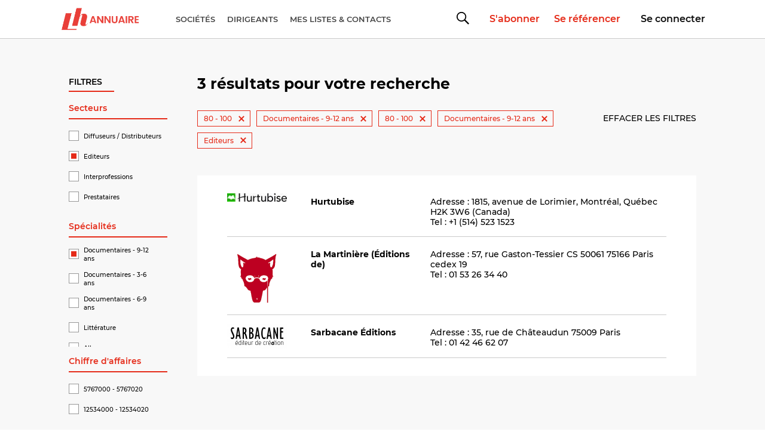

--- FILE ---
content_type: text/html; charset=UTF-8
request_url: https://annuaire.livreshebdo.fr/search-society?sectors_society=2&f%5B0%5D=specialites_editeurs%3ADocumentaires%20-%209-12%20ans&f%5B1%5D=titres_par_an%3A80
body_size: 93682
content:

  
<!DOCTYPE html>
<html lang="fr" dir="ltr" prefix="content: http://purl.org/rss/1.0/modules/content/  dc: http://purl.org/dc/terms/  foaf: http://xmlns.com/foaf/0.1/  og: http://ogp.me/ns#  rdfs: http://www.w3.org/2000/01/rdf-schema#  schema: http://schema.org/  sioc: http://rdfs.org/sioc/ns#  sioct: http://rdfs.org/sioc/types#  skos: http://www.w3.org/2004/02/skos/core#  xsd: http://www.w3.org/2001/XMLSchema# ">
<head>
  <meta charset="utf-8" />
<script>


!function(f,b,e,v,n,t,s){if(f.fbq)return;n=f.fbq=function(){n.callMethod?
n.callMethod.apply(n,arguments):n.queue.push(arguments)};if(!f._fbq)f._fbq=n;
n.push=n;n.loaded=!0;n.version='2.0';n.queue=[];t=b.createElement(e);t.async=!0;
t.src=v;s=b.getElementsByTagName(e)[0];s.parentNode.insertBefore(t,s)}(window,
document,'script','https://connect.facebook.net/en_US/fbevents.js');



  fbq('init', '446052343066629', [], {
    "agent": "pldrupal-8-10.4.8"
});

  fbq('track', 'PageView', []);
</script>
<noscript>


<img height="1" width="1" alt="fbpx" src="https://www.facebook.com/tr?id=446052343066629&amp;ev=PageView&amp;noscript=1" />


</noscript>
<meta name="Generator" content="Drupal 10 (https://www.drupal.org)" />
<meta name="MobileOptimized" content="width" />
<meta name="HandheldFriendly" content="true" />
<meta name="viewport" content="width=device-width, initial-scale=1.0" />
<link rel="icon" href="/themes/annuaires_lh/favicon.ico" type="image/vnd.microsoft.icon" />

    <title>Recherche sociétés | Annuaire LH</title>
    <link rel="stylesheet" media="all" href="/core/assets/vendor/jquery.ui/themes/base/core.css?t7pxuw" />
<link rel="stylesheet" media="all" href="/core/assets/vendor/jquery.ui/themes/base/controlgroup.css?t7pxuw" />
<link rel="stylesheet" media="all" href="/core/assets/vendor/jquery.ui/themes/base/checkboxradio.css?t7pxuw" />
<link rel="stylesheet" media="all" href="/core/assets/vendor/jquery.ui/themes/base/resizable.css?t7pxuw" />
<link rel="stylesheet" media="all" href="/core/assets/vendor/jquery.ui/themes/base/button.css?t7pxuw" />
<link rel="stylesheet" media="all" href="/core/assets/vendor/jquery.ui/themes/base/dialog.css?t7pxuw" />
<link rel="stylesheet" media="all" href="/themes/contrib/stable/css/core/components/progress.module.css?t7pxuw" />
<link rel="stylesheet" media="all" href="/themes/contrib/stable/css/core/components/ajax-progress.module.css?t7pxuw" />
<link rel="stylesheet" media="all" href="/themes/contrib/stable/css/system/components/align.module.css?t7pxuw" />
<link rel="stylesheet" media="all" href="/themes/contrib/stable/css/system/components/fieldgroup.module.css?t7pxuw" />
<link rel="stylesheet" media="all" href="/themes/contrib/stable/css/system/components/container-inline.module.css?t7pxuw" />
<link rel="stylesheet" media="all" href="/themes/contrib/stable/css/system/components/clearfix.module.css?t7pxuw" />
<link rel="stylesheet" media="all" href="/themes/contrib/stable/css/system/components/details.module.css?t7pxuw" />
<link rel="stylesheet" media="all" href="/themes/contrib/stable/css/system/components/hidden.module.css?t7pxuw" />
<link rel="stylesheet" media="all" href="/themes/contrib/stable/css/system/components/item-list.module.css?t7pxuw" />
<link rel="stylesheet" media="all" href="/themes/contrib/stable/css/system/components/js.module.css?t7pxuw" />
<link rel="stylesheet" media="all" href="/themes/contrib/stable/css/system/components/nowrap.module.css?t7pxuw" />
<link rel="stylesheet" media="all" href="/themes/contrib/stable/css/system/components/position-container.module.css?t7pxuw" />
<link rel="stylesheet" media="all" href="/themes/contrib/stable/css/system/components/reset-appearance.module.css?t7pxuw" />
<link rel="stylesheet" media="all" href="/themes/contrib/stable/css/system/components/resize.module.css?t7pxuw" />
<link rel="stylesheet" media="all" href="/themes/contrib/stable/css/system/components/system-status-counter.css?t7pxuw" />
<link rel="stylesheet" media="all" href="/themes/contrib/stable/css/system/components/system-status-report-counters.css?t7pxuw" />
<link rel="stylesheet" media="all" href="/themes/contrib/stable/css/system/components/system-status-report-general-info.css?t7pxuw" />
<link rel="stylesheet" media="all" href="/themes/contrib/stable/css/system/components/tablesort.module.css?t7pxuw" />
<link rel="stylesheet" media="all" href="/modules/contrib/jquery_ui/assets/vendor/jquery.ui/themes/base/core.css?t7pxuw" />
<link rel="stylesheet" media="all" href="/modules/contrib/jquery_ui/assets/vendor/jquery.ui/themes/base/sortable.css?t7pxuw" />
<link rel="stylesheet" media="all" href="/libraries/animate/animate.min.css?t7pxuw" />
<link rel="stylesheet" media="all" href="/libraries/igrowl/css/igrowl.min.css?t7pxuw" />
<link rel="stylesheet" media="all" href="/libraries/igrowl/css/fonts/feather.css?t7pxuw" />
<link rel="stylesheet" media="all" href="/themes/contrib/stable/css/views/views.module.css?t7pxuw" />
<link rel="stylesheet" media="all" href="/core/assets/vendor/jquery.ui/themes/base/theme.css?t7pxuw" />
<link rel="stylesheet" media="all" href="/modules/custom/annuaire_lh_setting/css/custom_setting.css?t7pxuw" />
<link rel="stylesheet" media="all" href="/modules/contrib/jquery_ui/assets/vendor/jquery.ui/themes/base/theme.css?t7pxuw" />
<link rel="stylesheet" media="all" href="/modules/contrib/better_exposed_filters/css/better_exposed_filters.css?t7pxuw" />
<link rel="stylesheet" media="all" href="/libraries/jscrollpane/style/jquery.jscrollpane.css?t7pxuw" />
<link rel="stylesheet" media="all" href="/modules/custom/society_account/css/custom.css?t7pxuw" />
<link rel="stylesheet" media="all" href="/themes/contrib/stable/css/core/assets/vendor/normalize-css/normalize.css?t7pxuw" />
<link rel="stylesheet" media="all" href="/themes/contrib/stable/css/core/normalize-fixes.css?t7pxuw" />
<link rel="stylesheet" media="all" href="/themes/contrib/classy/css/components/progress.css?t7pxuw" />
<link rel="stylesheet" media="all" href="/themes/contrib/classy/css/components/dialog.css?t7pxuw" />
<link rel="stylesheet" media="all" href="/themes/contrib/classy/css/components/action-links.css?t7pxuw" />
<link rel="stylesheet" media="all" href="/themes/contrib/classy/css/components/breadcrumb.css?t7pxuw" />
<link rel="stylesheet" media="all" href="/themes/contrib/classy/css/components/button.css?t7pxuw" />
<link rel="stylesheet" media="all" href="/themes/contrib/classy/css/components/collapse-processed.css?t7pxuw" />
<link rel="stylesheet" media="all" href="/themes/contrib/classy/css/components/container-inline.css?t7pxuw" />
<link rel="stylesheet" media="all" href="/themes/contrib/classy/css/components/details.css?t7pxuw" />
<link rel="stylesheet" media="all" href="/themes/contrib/classy/css/components/exposed-filters.css?t7pxuw" />
<link rel="stylesheet" media="all" href="/themes/contrib/classy/css/components/field.css?t7pxuw" />
<link rel="stylesheet" media="all" href="/themes/contrib/classy/css/components/form.css?t7pxuw" />
<link rel="stylesheet" media="all" href="/themes/contrib/classy/css/components/icons.css?t7pxuw" />
<link rel="stylesheet" media="all" href="/themes/contrib/classy/css/components/inline-form.css?t7pxuw" />
<link rel="stylesheet" media="all" href="/themes/contrib/classy/css/components/item-list.css?t7pxuw" />
<link rel="stylesheet" media="all" href="/themes/contrib/classy/css/components/link.css?t7pxuw" />
<link rel="stylesheet" media="all" href="/themes/contrib/classy/css/components/links.css?t7pxuw" />
<link rel="stylesheet" media="all" href="/themes/contrib/classy/css/components/menu.css?t7pxuw" />
<link rel="stylesheet" media="all" href="/themes/contrib/classy/css/components/more-link.css?t7pxuw" />
<link rel="stylesheet" media="all" href="/themes/contrib/classy/css/components/pager.css?t7pxuw" />
<link rel="stylesheet" media="all" href="/themes/contrib/classy/css/components/tabledrag.css?t7pxuw" />
<link rel="stylesheet" media="all" href="/themes/contrib/classy/css/components/tableselect.css?t7pxuw" />
<link rel="stylesheet" media="all" href="/themes/contrib/classy/css/components/tablesort.css?t7pxuw" />
<link rel="stylesheet" media="all" href="/themes/contrib/classy/css/components/tabs.css?t7pxuw" />
<link rel="stylesheet" media="all" href="/themes/contrib/classy/css/components/textarea.css?t7pxuw" />
<link rel="stylesheet" media="all" href="/themes/contrib/classy/css/components/ui-dialog.css?t7pxuw" />
<link rel="stylesheet" media="all" href="/themes/contrib/classy/css/components/messages.css?t7pxuw" />
<link rel="stylesheet" media="all" href="/themes/annuaires_lh/css/style.min.css?t7pxuw" />
<link rel="stylesheet" media="all" href="/themes/annuaires_lh/css/jqpaginator.css?t7pxuw" />
<link rel="stylesheet" media="all" href="/themes/annuaires_lh/css/custom.css?t7pxuw" />
<link rel="stylesheet" media="all" href="/themes/annuaires_lh/css/select2.min.css?t7pxuw" />

      <script src="/core/assets/vendor/modernizr/modernizr.min.js?v=3.11.7"></script>

        <link rel='stylesheet'
              href='https://use.fontawesome.com/releases/v5.7.0/css/all.css'
              integrity='sha384-lZN37f5QGtY3VHgisS14W3ExzMWZxybE1SJSEsQp9S+oqd12jhcu+A56Ebc1zFSJ'
              crossorigin='anonymous'>
        <script src="/themes/annuaires_lh/js/smarttag.js"></script>
        </head>
<body class="path-search-society internal">
<script src="https://www.google.com/recaptcha/api.js" async defer></script>
<script src="https://cdnjs.cloudflare.com/ajax/libs/jquery-cookie/1.4.1/jquery.cookie.min.js" async defer></script>
<a href="#main-content" class="visually-hidden focusable skip-link"
   title="Aller au contenu principal">
  Aller au contenu principal
</a>

  <div class="dialog-off-canvas-main-canvas" data-off-canvas-main-canvas>
    <header class="l-header clearfix">
  <div class="wrapper-fluid" id="a_menu">
    <div class="pad15">
                <div class="alignright">
  <ul class="nav-menuright">
    <li class="nav-menuright__item nav-menuright__search">
      <a href="#" title="" data-block-open="search">
        <svg class="nav-menuright__svg" width="21" height="21"
             viewBox="0 0 21 21">
          <use xlink:href="#search-top"/>
          <g id="search">
            <path
              d="M19.313,21h0l-6.428-6.424a8.1,8.1,0,1,1,1.688-1.686L21,19.314,19.314,21ZM8.085,1.7a6.381,6.381,0,1,0,6.383,6.381A6.389,6.389,0,0,0,8.085,1.7Z"></path>
          </g>
        </svg>
        <span class="hidden">Search</span>
      </a>
    </li>
          <li class="nav-menuright__item">
        <a href="https://boutique.livreshebdo.fr/annuaire" target="_blank" title="">
          S'abonner
        </a>
      </li>
      <li class="nav-menuright__item">
        <a href="/society/register" title="" class="">
          Se référencer
        </a>
      </li>
        <li class="nav-menuright__item">
            <a class="nav-last-child" href="#" title="" data-modal-open="connexion">
        Se connecter
      </a>
          </li>
  </ul>
</div>


      
                  <div class="logo">
    <a href="/" title="">
        <svg class="logo__svg hide-os" version="1.1" width="134" height="40" viewBox="0 0 134 40" >
<image style="overflow:visible;" xlink:href="[data-uri]
jwv8YQUAAAAJcEhZcwAAFiUAABYlAUlSJPAAAAAhdEVYdENyZWF0aW9uIFRpbWUAMjAyMTowMzow
MyAxNjoxMDowN5H05W4AADaOSURBVHhe7d0PjGXXXdjxt955743/rVk7NrCYRHS9HnvtNWvj3bUX
cGJI3NppBMikRhEhjcwfAUFGiBqooUkanKZOQbEIoASsECH+uCENiDpQSnGatgkxhKR2IDhOQA0k
amPw4r/712z3zJ7nPbM7s7v3zrz77jnn85FQznWkSMhzZn7v3u87d93hIwYAAJCpM+J/AgBAlgy0
AABkzUALAEDWDLQAAGTNQAsAQNYMtAAAZM1ACwBA1gy0AABkzUALAEDWDLQAAGTNQAsAQNYMtAAA
ZM1ACwBA1gy0AABkzUALAEDWDLQAAGTNQAsAQNYMtAAAZM1ACwBA1gy0AABkbd3hI+IaAF7w5M/d
O9j//vvjFbU79013D8582Y3xCvrFHVoAlnXgww/GFQwGw0sX4gr6x0ALwAkOffGLg8OPfyleUbt1
F140mNu0KV5B/xhoATjBwc88GlcwGIxveVVcQT8ZaAE4wYFHHo4rGAxGV2yLK+gnAy0AJ9DPkhpu
2RJX0E8GWgCW0M+SWr+wdbB+48Z4Bf1koAVgCf0sqeF118cV9JeBFoAl9LOk9LPkwEALwBL6WVL6
WXJgoAXgBfpZUvpZcmGgBeAF+llS+llyYaAF4AX6WVL6WXJhoAXgBfpZUvpZcmGgBWCRfpaUfpac
GGgBWKSfJaWfJScGWgAW6WdJ6WfJiYEWgEX6WVL6WXJioAVAP8sS+llyY6AFQD/LEvpZcmOgBUA/
yxL6WXJjoAVAP8sS+llyY6AFqJx+lpR+lhwZaAEqp58lpZ8lRwZagMrpZ0npZ8mRgRagcvpZUvpZ
cmSgBaiYfpaUfpZcGWgBKqafJaWfJVcGWoCK6WdJ6WfJlYEWoGL6WVL6WXJloAWolH6WlH6WnBlo
ASqlnyWlnyVnBlqASulnSelnyZmBFqBS+llS+llyZqAFqJB+lpR+ltwZaAEqpJ8lpZ8ldwZagArp
Z0npZ8mdgRagQvpZUvpZcmegBaiMfpaUfpYSGGgBKqOfJaWfpQQGWoDK6GdJ6WcpgYEWoDL6WVL6
WUpgoAWoiH6WlH6WUhhoASqinyWln6UUBlqAiuhnSelnKYWBFqAi+llS+llKYaAFqIR+lpR+lpIY
aAEqoZ8lpZ+lJAZagEroZ0npZymJgRagEvpZUvpZSmKgBaiAfpaUfpbSGGgBKqCfJaWfpTQGWoAK
6GdJ6WcpjYEWoAL6WVL6WUpjoAUonH6WlH6WEhloAQqnnyWln6VEBlqAwulnSelnKZGBFqBw+llS
+llKZKAFKJh+lpR+llIZaAEKpp8lpZ+lVAZagILpZ0npZymVgRagYPpZUvpZSmWgBSiUfpaUfpaS
GWgBCqWfJaWfpWQGWoBC6WdJ6WcpmYEWoFD6WVL6WUpmoAUokH6WlH6W0hloAQqknyWln6V0BlqA
AulnSelnKZ2BFqBAhz71SFyBfpbyGWgBCvP8nj2D5x/9i3hF7fSz1MBAC1CYg489Flegn6UOBlqA
whz4c7kBx+hnqYGBFqAwB//4o3EF+lnqYKAFKIh+lpR+lloYaAEKop8lpZ+lFgZagILoZ0npZ6mF
gRagIPpZUvpZamGgBSiEfpaUfpaaGGgBCqGfJaWfpSYGWoBC6GdJ6WepiYEWoBD6WVL6WWpioAUo
gH6WlH6W2hhoAQqgnyWln6U2BlqAAuhnSelnqY2BFqAA+llS+llqY6AFyJx+lpR+lhoZaAEyp58l
pZ+lRgZagMzpZ0npZ6mRgRYgc/pZUvpZamSgBciYfpaUfpZaGWgBMqafJaWfpVYGWoCM6WdJ6Wep
lYEWIGP6WVL6WWploAXIlH6WlH6WmhloATKlnyWln6VmBlqATOlnSelnqZmBFiBT+llS+llqZqAF
yJB+lpR+ltoZaAEypJ8lpZ+ldgZagAzpZ0npZ6mdgRYgQ/pZUvpZamegBciMfpaUfhYMtADZ0c+S
0s+CgRYgO/pZUvpZMNACZEc/S0o/CwZagKzoZ0npZ+EoAy1ARvSzpPSzcJSBFiAj+llS+lk4ykAL
kBH9LCn9LBxloAXIhH6WlH4WjjHQAmRCP0tKPwvHGGgBMqGfJaWfhWMMtACZ0M+S0s/CMQZagAzo
Z0npZ2EpAy1ABvSzpPSzsJSBFiAD+llS+llYykALkAH9LCn9LCxloAXoOf0sKf0snMhAC9Bz+llS
+lk4kYEWoOf0s6T0s3AiAy1Az+lnSeln4UQGWoAe08+S0s/C8gy0AD2mnyWln4XlGWgBekw/S0o/
C8sz0AL0mH6WlH4WlmegBegp/Swp/SyszEAL0FP6WVL6WVjZusNHxDUV2fuhBwf7P/I/4xU0c86/
vH0wt2lTvGJannrPfYN9770vXlG7Dfe8YzC/c2e8AlIG2ko98WM/Ojj0sY/EK2jmwt//o8G6+fl4
xbT8/fd9t+SAF1zwgQckB7ACyUGFDu/bZ5iltblduw2zHdDPktLPwskZaCt04LO6PNobv/TGuGKa
9LOk9LNwcgbaCh38tLs+tDdauCyumCbnz5Jy/iycnIG2Qgf+9E/iCpobbt4cV0yT82dJOX8WTs5A
Wxn9LKsxuunmuGKa9LOk9LNwagbayuhnWY3h9mviimnSz5LSz8KpGWgro59lNfSz3dDPktLPwqkZ
aCujn6WtdRdepJ/tiH6WlH4WTs1AWxH9LKsxusFxXV3Qz5LSz8LpMdBWRD/Laoy2XRVXTJN+lpR+
dnXCjZyDn/vcqv6PPHj1bUWeed/9g+d+/t54Bc2c/+u/NZjbtCleMS1Pvee+wb733hevqN2Ge94x
mN+5M16RCsPmP+59bnDo858fHH72mcGhxz5z9J9/4uODw49/aXG91sKbEs8477zBunM3DOY2XzI4
46yzBnNf/eLBGeef7076jBloK/LEj/2o5IBWQj974ft+O14xTX//fd8tOeAFF3zggeoHpTC4Hvqb
zw+ePzKkhqF1mgPraoWjDc/4yk2D4df8k8VB1/cOumOgrUR47PL4P/umeAXNjG+9bXDeD90Rr5iW
0M/+/be9Ml5Ru9DPXvCuX45XdQh7IGQ34aSPQ3/56SJuwoS7uqNrdwyGl28djC7ZMlg3Px//G9aS
gbYS+z/1yODJN3xfvIJmzn3T3YMzX+ZLYdO276GHBk/d+cPxitrNv+72wYbX3x6vyhRutux/+OHF
ATac7lHD04kw4I5feuNgvP1qGdcaMtBWQj/Lanjs2Q39LKlS+9lDX/ziYP8nPzHY/98frD6DC3fh
xy9/xWD+67/RcLtKBtpK6Gdpq8bHnrOinyVV0gfJMMTu+1//Y7D/D/+rn/EVhN+189/ybYP563e7
gdCCgbYC+llWo4bHnn2gnyVVwgfJ8DN94H9/cvDcb/yaIbah8L2F+Ru/aTC+0lviTpdzaCvg/FlW
w2s3u+H8WVI5nz+7+J2Nn7t38QPa02+6yzDbwv7337/4vZfw1Ca09ZyagbYCBz/tlwntee1mN8KX
YmAitw+S4Ung3g89uDiAhUEsDGSsXvgwEL4oarA9NQNtBQ786Z/EFTQTHntquboRvuENE7l8kAxZ
QfjS8d+99jvcjZ0ig+2pGWgLFz41+zIYbXntZjfCUGAQYCKHD5LhZzacyhGygnCCTl9fdFCayWAb
vujttbxLGWgLp59lNcY7vHKzC/pZUn3+IJkOso6Ym51wo2rP7a9d/HcRblxhoC2efpbVCG+1Yfr0
s6T62M+GoSmkBQbZfgn/LkLuEb6IVzsDbeH0s7QV3mbjFY3d0M+S6ls/++wHH1gcmrycp59C7hG+
iBdOlqj5bq2BtmD6WVYjvHuc6dPPkupTPxsazfAlpGfvuVsjm4FwssQTd7xh8SUWNTLQFkw/y2oM
L98aV0yTfpZUH/rZcDMk3O0LjaYPW3kJ/76eeM23V3kSgoG2YPpZVkM/2w39LKlZ97PhLNnFJtM5
slkLJyGEL4zVxEBbMP0sbelnu6OfJTWrfjakL//w1rcsniUrLyhD+MJY+HdaS1droC2UfpbVGL/0
xrhimvSzpGbVz4bH00987+sHB/7g9+I/oRTh3+meN/5kFUOtgbZQ+llWY7RwWVwxTfpZUl33s5NW
Njyedle2XItn1lYw1BpoC6WfZTWGmzfHFdN06P/8dVxBt/1sOMEgfCNeK1uHGoZaA22h9LO0Nbrp
5rhi2uxTUl31s+GLX04wqE/pQ62BtkDhh1U/S1vD7dfEFdNkn5Lqop8NP3MhMQhf/KJOJQ+1BtoC
6WdZDf1sN+xTUtPuZ8Nh+2GQkRgQhtonf/bt8aocBtoC6Wdpa92FF+lnO2KfkppmPxt62T13/IAn
ArwgnH5Q2jm1BtoC6fJoa3SD47q6Yp+SmlY/G47kCr2sUww4XjintqQ3ihloC6PLYzVG266KK6bJ
PiU1rX72mffdv3gkF6zk6be/dTFHKYGBtjC6PFZjeOlCXDFN9impafSz4XHycz9/b7yC5YU790++
+d8U8SWxdYePiGsKED6R+yVGG6GfvfB9vx2vmCb7lNSGe94xmN+5M16tThhMnv6NX1t8nNxU+B0Q
sqO5zZcs++XQQ3/z+cHBv/6rxdc1O/KrLGf94B2Dc159W7zKk4G2ME/82I96lEkr41tvG5z3Q3fE
K6bJPiV1wQceWJPkIAyz4SSDJj9bYYgd3/KqwVn/9ObB3KZN8Z+eWvii2XMf/M9OTSjIxvt+Nesv
BUsOCqLLYzX0s92wT0mtVT/bdJgNg+zZd941eNGv/uZgw+tvbzTMBmHwCR+Az3vnuxb/t8jfU/f8
u8Wfo1wZaAuiy2M1Rl+7Pa6YJvuU1Fr0s02G2XSQPfuWVw7Wzc/H/6ad8ZXbBhvv/QVDbQFCRvLs
7/5OvMqPgbYgzrWkrS7eUsRR9imp1Z4/22SYDVnR+e9+z5oMsqlwd/fL3vYz8YqchbY/11MPDLQF
ca4lbU37LUUcY5+SWs35s6c7zIa7pyENCInAtD64hgQhfLGI/D3zK3m+cMFAW4jwi02XR1vTfEsR
x9inpFb7ZOR0htlwVzbkBSENmLYzX35TXJGz8Bax8KW/3BhoC6HLYzWm9ZYilrJPSa3myUg4Z/ZU
w+y5b7p78a7sWuYFJxOG8zBAk7/wBbHcGGgLocujLf1sd+xTUm2fjIRh9mTnzIbEIBzBdObLun+V
9XiXfKkE4Qtiub0W10BbCF0ebY1f/oq4YtrsU1Jtnow8+8EHTjrMzu3avfjFr1mdJzp38cVxRe6e
ve/dcZUHA20BdHmsxvDyrXHFNNmnpNo8GQl3zJ695+54daIwzG5880/P9IlL0/Ns6a9wlzanltZA
WwBdHqsxukQ/2wX7lFTTfjYcpfTUnT8cr040/7rbF4fZrnrZkwnDOmV49v5fj6v+M9AWQJdHW+GO
Th/+ANbAPiXVpJ8Nw+yeO34gXp0oDLPhbV992cvrX/KSuCJ34cSD5/fsiVf9ZqAtgC6PtkbX7ogr
ps0+JTW+6vReNR1Slafu/dnB4ce/FP/JUpNhFqZl7x/+QVz1m4E2c7o8VkM/2w37lFSTJyNP/dK7
VvzZMczShb3/8Tfiqt8MtJnT5bEa+tlu2KekTvfJSDjRYP/7749XSxlm6Up4OpDDEV4G2szp8mhr
dNPN+tmO2KekTufJyP5PPbLiiQZh7/Z5mA3dJWXZ/7GPxlV/GWgzp8ujreH2a+KKabNPSZ3qyUj4
Es5Tb/6peLVUyBXO+5F/Fa+gG+FJQUin+sxAmzFdHqsxWrgsrpgm+5TU6fSzT77t7mW/BBaOw+rL
0VwryeUb8TS3/+GH46qfDLQZ0+WxGrN6k1Bt7FNSp+pnn3nf/ct+AAqvsz3vjf+295nQPz7xRFxR
mr5nBwbajOnyaCs0eHTDPiV1sn42dLPP/fy98WqpL3vbz2TxFq5Df/P5uKI0Bz78YFz1k4E2Y7o8
2tLPdsc+JbVSPxvSlJW62Q33vCObJyrPr3BeLvkLGUyfX4VroM2ULo/VGG+/Oq6YJvuU1Mn62Sd/
9u3LdrPheK75nTvjVf8deuwzcUWJDjz6l3HVPwbaTOnyaCu0eDk8uiyBfUpqpX5274ceXPaoqzAA
53bWrCO7ynbwk38WV/1joM2ULo+2RjfcGFdMm31Karl+NpwK8Mwy3ezil8B+/K54lYc+P45mbfT5
A4uBNlO6PNoabTu9d8izevYpqeX62ad/8Z3LpgYb3viWwfqNG+NVHnwhrA59/eBioM2QLo/VGF66
EFdMk31Karl+dqXU4KwfvGMwvnJbvMrHgUf6fU4pa6OvH1wMtBnS5dGWfrY79imp4/vZlVKDMPie
8+rb4lVe+n6sE2vj4F//VVz1i4E2Q7o82tLPdsc+JXV8P7tcahA+cG6440fiVV4OffGLy6YTlOfQ
X346rvrFQJshXR5tjXddH1dMm31KKu1n9z300LKpwTk/eEe2T1AOfubRuKJ0fU2pDLSZ0eWxGsMt
yx/qztqyT0ml/Wz42Xj67W9dXKfC2/vOfFm+T1D0s3UJd+T7xkCbGV0eba1f2Jrdt6ZzZZ+SSvvZ
p3/j15ZNDc79/jfEqzzpZ+tyeO/euOoPA21mdHm0NbxObtAV+5TUpJ8Nxx3te+99i+tUSA1y/rCp
n61PH98YZqDNjC6PtkZX5HcMUK7sU1KTfvbpd//i4n+mck8NAv0sfWCgzYguj9XQz3bDPiU16WfD
mbPL/VzknhoE+tn69PEVuAbajOjyaEs/2x37lFToZ8OHnOXOnD37zruK2Jf6WfrAQJsRXR5tjV/+
irhi2uxTUqGfffZ3f+eExjR8yDz7llfGq3zpZ+t08BMfj6v+MNBmRJdHW8cf6s702Kek1p9/weC5
Ze7ObrjzJ+Iqb/rZOvXxQ4yBNhO6PFYjPdSd6bFPSYV+9tn3vy9eHTO+9bbBcPPmeJU3/Sx9YaDN
hC6PttJD3Zku+5Tj7X///XF1zDnf+V1xlT/9bL3CB/g+MdBmQpdHW+mh7kyXfUpqubv1pXwRLNDP
1u3QF74QV/1goM2ELo+29LPdsU85mfBGsLO+6ZvjVf70s/SJgTYDujxWQz/bDfuUUwlvBCsp/9HP
0icG2gzo8mgrvIVIP9sN+5STCcd05f5GsOPpZ+kTA20GdHm0Ndx+TVwxbfYpJ3P27d8bV2XQz9I3
BtoM6PJoa7RwWVwxbfYpKwl3Z+d37oxXZdDP0jcG2p7T5bEapZx12Xf2KSdTyksUUvpZ+sZA23O6
PNoK/SzdsE9ZSdiHJX6w1M/SNwbantPl0ZZ+tjv2KSs5+7bXxFU59LP0kYG253R5tDXefnVcMW32
KcsJ7WyJd2f1s/SRgbbHdHm0FQ5wn9u0KV4xTfYpKyntZIMJ/SzBujPPjKt+MND2mC6PtkY3lHXe
ZZ/ZpyynxJMNJvSzBH27aWKg7TFdHm2Ntl0VV0ybfcpySr07q5+lrwy0PabLo63hpQtxxbTZpxwv
JD/jq8r8UKmfpa8MtD2ly6Mt/Wx37FOWc9brv6fYV07rZwn6eCykgbandHm0pZ/tjn3Kcuav3x1X
5dHP0lcG2p7S5dHWeNf1ccW02accb/51tw/Wb9wYr8qin2XijK/s31NAA21P6fJoa7hlS1wxbfYp
xzvzhpfFVXn0s0ys//KviKv+MND2kC6PtsJRQaXeHeob+5TjlfoihQn9LBPrX3RhXPWHgbaHdHm0
NbxObtAV+5TjlXpU14R+lon1F1wQV/1hoO0hXR5tja7YFldMm33K8Uo9qivQz5I64/zz46o/DLQ9
pMujLf1sd+xTUuHLYKUe1RXoZ0n1MW0z0PaMLo+29LPdsU853nhHma+5ndDPMtHHM2gDA23P6PJo
a/zyV8QV02afkgofJsdXlp376GeZWHfuhrjqFwNtz+jyaGt4+da4YtrsU1Klf5jUz5Ka23xJXPWL
gbZndHm0NbpEP9sV+5TU/Nd/Y1yV6dDf/m1cwZG/NQuXxVW/GGh7RJdHW3O7dhf9hZQ+sU9Jhdxg
blP/3pq0lg78+SNxBUcGxx6ecBAYaHtEl0dbo2t3xBXTZp+SqqFdP/jHH40r6OcJB4GBtkd0ebSl
n+2OfUqq9Nzg+T17Bs8/6meeo/p6wkFgoO0RXR5tlf4N6z6xT5moITc4+JgnEhwzt+XSuOofA21P
6PJoq8+fmEtjn5KqITfQz5Kae8nXxFX/GGh7QpdHW8Pt18QV02afkqoh9dHPkpq7+OK46h8DbU/o
8mirr0eolMg+JVX6UXn6WVLrLryo14mNgbYndHm0Ndy8Oa6YNvuUiRqOytPPkhpe/XVx1U8G2h7Q
5dGWfrY79impGo7K08+S6nveZqDtAV0ebY13f0NcMW32KSn9LLWZe/GL46qfDLQ9oMujreGlC3HF
tNmnpPSz1KbvP/MG2h7Q5dFG3wP90tinTOhnqU0OP/MG2hnT5dHW6IYb44pps09J6WepTQ4/8wba
GdPl0dZo21VxxbTZp6T0s9Qmh595A+2M6fJoSz/bHfuUlH6W2uTwM2+gnTFdHm3oZ7tlnzKhn6U2
ufzMG2hnSJdHW+NbXhVXdME+ZUI/S21y+Zk30M6QLo+2Rldsiyum7eDnPhdXoJ+lPrn8zBtoZ0iX
R1vDLWU3fH1y4NG/jCvQz1KfXH7mDbQzpMujjfULWwfrN26MV0zbwU/+WVxRu7D39LPUJKdm3EA7
I/pZ2hped31c0YUDf/B7cUXtath7+llSOTXjBtoZ0c/Sln62O/pZUjXsPf0sqZyacQPtjOhnaUs/
2x39LKnS955+luPl1IwbaGdEP0sboWfSz3ZHP8tEDe26fpZUbmcuG2hnRD9LGzWcgdkn+lkm9LPU
Jre/NwbaGdDl0VYNZ2D2hX1KSj9LbXL7e2OgnQFdHm2VfgZmn9inpPSz1Ca3vzcG2hnQ5dFGDe+Q
7xP7lAn9LLXJ8e+NgXYGdHm0oZ/tln3KhH6W2uT498ZA2zFdHm3pZ7tjn5LSz1KbHP/eGGg7psuj
rfGVXqjQFfuUlH6W2uT4fQ0Dbcd0ebQxuunmuKIL9ikT+llqk+v3NQy0HdPl0cZw+zVxRRfsUyb0
s9Rm/NIb4yovBtoO6fJoa7RwWVwxbfYpKf0stcn1742BtkO6PNoabt4cV0ybfUpKP0ttcv17Y6Dt
kC6PNvSz3bJPmdDPUpuc/94YaDuky6ON8e5viCu6YJ8yoZ+lNjl/X8NA2xFdHm0NL12IK6bNPiWl
n6U2OX9fw0DbEV0ebay78KLB3KZN8Ypps09JzV18cVyVST/L8XL+voaBtiO6PNoY3ZDn8Sm5sk+Z
qOHDpH6WVO7f1zDQdkSXRxujbVfFFV2wT5mo4cOkfpZU7uedG2g7oMujLf1sd+xTUjV8mNTPksr9
vHMDbQd0ebShn+2WfUqq9A+T+lmOl/t55wbaDujyaGN8y6viii7Yp0zoZ6lNCeedG2g7oMujjRqO
DOoT+5QJ/Sy1yb2fDQy0U6bLo63SX7nZJ/YpKf0stcm9nw0MtFOmy6ONGl652Sf2KSn9LLXJvZ8N
DLRTpsujjRpeudkn9ikT+llqU0I/Gxhop0yXRxv62W7Zp0zoZ6lNCf1sYKCdIl0ebelnu2OfktLP
UpsS+tnAQDtFujzamNu1Wz/bIfuUVOn97OF9+/SzLFFCPxsYaKdIl0cbo2t3xBVdsE+ZqKGfPfBZ
/SzHlNLPBgbaKdLl0cbw8q1xRRfsUyZq6GcPftrdWY4ppZ8NDLRTosujrdEl+tmu2KekauhnD/zp
n8QVHPmZL6SfDQy0U6LLo43Qz66bn49XTJt9SqqGfvbQxz4Sr6CcfjYw0E6JLo829LPdsk+Z0M9S
m5L62cBAOyW6PNrQz3bLPmVCP0ttSupnAwPtFOjyaGt8pRcqdMU+JTW3+ZK4Kpd+llRJ/WxgoJ0C
XR5tlPb4p+/sU1Kl/XE/nn6W45XUzwYG2inQ5dFGaY9/+s4+JVXaH/fj6WdJlXgDxUA7Bbo82ij9
DlHf2KdM1PB0RD9LqsQbKAbaNabLo63S7xD1iX1KqoanI/pZUiXeQDHQrjFdHm2Mb70truiCfUpK
P0ttSryBYqBdY7o82qjhDUV9Yp+S0s9Sk1ITGwPtGtPl0UbpbyjqG/uUCf0stSk1sTHQriFdHm3U
8IaiPrFPSelnqU2piY2Bdg3p8mijhjcU9Yl9Sko/S03CDZRSExsD7RrS5dGGfrZb9ikp/Sw1KfkG
ioF2DenyaEM/2y37lAn9LLUp+QaKgXaN6PJoY/3CVv1sh+xTUvpZalPyDRQD7RrR5dHG8Lrr44ou
2Kek9LPUpPQvIBto14gujzZGV2yLK7pgn5LSz1KT0r+AbKBdI7o82hhu2RJXdME+ZUI/S21K/wKy
gXYN6PJoI/Sz6zdujFdMm31KSj9LbUr/ArKBdg3o8mhDP9st+5SUfpaa1PACHwPtGtDl0YZ+tlv2
KSn9LDWp4QU+Bto1oMujjfFVXqjQJfuUCf0stanhBT4G2lXS5dHG3K7dg3Xz8/GKabNPSc1tuTSu
yqWfJVXDC3wMtKuky6ON0bU74oou2Kekhpdvjasy6WdJ1dDPBgbaVdLl0Ubpf1D7xj4lNbqk7OPy
9LOkauhnAwPtKunyaKP0P6h9Y58yUUPuo58lVUM/GxhoV0GXRxv62W7Zp6RqyH30s6Rq6GcDA+0q
6PJoQz/bLfuUlH6WmtTSzwYG2lXQ5dHG+Jpr44ou2Kek9LPUpJZ+NjDQroIujzZKP9C9b+xTJvSz
1KaWfjYw0Laky6ONGg507xP7lJR+ltrU0s8GBtqWdHm0Mdx+TVzRBfuUlH6WmtTUzwYG2pZ0ebQx
WrgsruiCfUpKP0tNaupnAwNtS7o82tDPdss+ZUI/S21q6mcDA20LujzaGN96W1zRBfuUlH6W2tTU
zwYG2hZ0ebRR26flWbNPSelnqUlt/WxgoG1Bl0cbtX1anjX7lJR+lprU1s8GBtoWdHk0VeOn5Vmz
T5nQz1KbGp8IGmgb0uXRRo2flmfJPiWln6U2NT4RNNA2pMujDf1st+xTUvpZalLrE0EDbUO6PNrQ
z3bLPiWln6UmtT4RNNA2pMujqfULW/WzHbNPmQj7Tz9LTWp9ImigbUCXRxvD666PK7pgn5KqYf/p
Z0nV+kTQQNuALo82Rldsiyu6YJ+SKn3/6WdJ1XyijoG2AV0ebQy3lN3v9Y19Sqr0/aefJVXziToG
2gZ0eTQV+r31GzfGK7pgnzJRw/7Tz5Ia76o3cTPQniZdHm3oZ7tln5KqYf8deuwzcQV1PxE00J4m
XR5t6Ge7ZZ+SqmH/eSLBRO1PBA20p0mXRxvjq7xQoUv2KanS71Z5IkGq9ieCBtrT5FMwTdXw/vi+
sU+ZqOFulScSpGp/ImigPQ0+BdNGDe+P7xP7lFQNd6s8kSBV+4k6BtrT4FMwbZT+/vi+sU9J6Wep
iRN1DLSnxadg2ij9/fF9Y5+S0s9SEyfqGGhPi0/BNKWf7d7BT3w8rqidfpbaOFHHQHtKPgXThn62
W4e++MXB4ce/FK+onX6W2tTezwYG2lPwKZg2xtdcG1d04eBnHo0r0M9SF/3sUQbaU/ApmDaGmzfH
FV048MjDcQX6Weqinz3KQHsKPgXT1Oimm+OKrhz48INxRe30s9RGP3uUgfYkfAqmjeH2a+KKLuhn
SelnqY1+9igD7Un4FEwbo4XL4oou6GdJ6WepiX72GAPtSfgUTBv62W7pZ0nNXXxxXJXJk0NS+tlj
DLQn4VMwTY1vvS2u6Ip+lol1F140mNu0KV6VyZNDUvrZYwy0K/ApmDZG266KK7qgnyU1uuHGuCqX
J4ek9LPHGGhX4FMwbQwvXYgruqCfJVXDB0pPDpnQzy5loF2BT8E0VcPjzr7Rz5Iq/QOlJ4ek9LNL
GWhX4FMwTdXwuLNv9LNM6GepjX52KQPtMnwKpg39bLf0s6T0s9RGP7uUgXYZPgXTxuhrt8cVXdDP
ktLPUhP97IkMtMvwKZim/HLpnn6WlH6WmuhnT2SgXYZPwTTll0v39LNM6GepjX72RAba4/gUTBt+
uXRLP0tKP0tt9LMnMtAex6dg2vDLpVv6WVL6WWoicVuegfY4PgXTlF8u3dPPktLPUhOJ2/IMtMfx
KZim/HLpnn6WCf0stZG4Lc9Am/ApmDbGO3bGFV3Qz5LSz1IbidvyDLQJn4JpY3SJXy5d0s+SqqGf
PfiJj8cVtZO4rcxAm/ApmKbmdu0erJufj1d0QT9LqvR+9vk9ezyR4AUSt5UZaBP6WZoaXbsjruiK
fpaJGvrZQ1/427gC/ezJGGgj/SxtDC/fGld0QT9LqoZ+9tDnPx9XoJ89GQNtpJ+lDf1st/SzpOY2
XxJX5Tr0uc/GFbULiZt+dmUG2kg/S1P62e7pZ0mNFi6Lq3IdfvqpuKJ2EreTM9BG+lmaGr+0/Med
faOfJTXcvDmuyuVvExMSt5Mz0B6hn6WNGu4O9Yl+ltToppvjCuogcTs5A+0R+lnaqOHuUJ/oZ0kN
t18TV+Vys4UJidupGWiP0M/SlLtD3dPPkvKEhJroZ0/NQHuERommarg71Df6WVI1PCH5x73PxRW1
y7mfPbxv3+Af3vqWwb6HHlpcT0v1A61HOrTh7lC39LOkanlC4gxaJnLuZ5/7o/+2eOPwqTt/ePB3
r/2OwTPvu3/xDXhrrfqBVj9LU+HtRPrZbulnSXlCQk1y7mfDHdnn3vNL8erI9eNfGjz38/cODj72
WPwna8cdWv0sDdXwdqK+0c+S8oSEmuTcz4a7s8c/XVu/sHUwv3NnvFo77tDqZ2lotO2quKIr+llS
npBQk1z72ZAVpHdnJ+a/5dviam1VPdDqZ2ljeOlCXNEF/Sypmk4Y8dpbglz72Wd/+z+d8Ls7JHtn
fdM3x6u1VfVAq5+lqbAZ5zZtild0QT9LqqZ+1mtvybWfDXdn9733vnh1zFmv/56p/f9T9x1a/SwN
6We7p58lpZ+lJnOXXR5XeXn6F98ZV8dM8+5sUPcdWv0sDelnu6efJaWfpSajK7bFVT5CzrncfDXN
u7NBtQOtfpY2Rl+7Pa7ogn6WlDf0UZu5iy+Oq3w8/e5fjKtjwskGZ9/yyng1HdUOtPpZmgobcv3G
jfGKLuhnSTl/ltrk9p2N8DawQx/7SLw65uzbvzeupqfeO7T6WRoaXnd9XNEV/Syp2vrZuS2XxhU1
yu2JRHiJwtNvf2u8OmZa584er947tPpZGsqxZcqdfpZUbf3surPPiStqlNsHmmd/93eWTcS6uDsb
VDnQ6mdpY7gl33dp50g/S0o/S23WX3hRXPVf+H0dXml7vLBvu7g7G1Q50OpnaUo/2z39LCmP36nN
3Fe/OK7675lfOfHM2eDs214TV9NX5x1a/SwN6We7p58llevrP1dj7sX5DDSsvVwSm70fenDZjHN8
622d/v9Q5x1a/SwNjXd088iEY/SzpHJ9/edqnHHmWXFFbcJLCHIQvgj2zDKpQXDOd35XXHWjuoFW
P0sbNf4xnSX9LKlcX/+5WuvOPDOuqM3w6q+Lq3576pfetfwXwe68q/NMr7qBVj9LU7X+MZ0l/Syp
0bU74qouuZ1Byto54yv7/+9+/6ceGex///3x6pjwnZNpvuJ2JfXdodXP0lCtf0xnST9LqsZ+diIM
B9Rn/Zd/RVz1U0gNnnrzT8Wrpc75oTtmchOovju0+lkaqvmP6azoZ0nVnPysf8lL4oqarH/RhXHV
TyulBuGYrvGVszmzvaqBVj9LG/rZbulnSdWe/Hjdb53WX3BBXPXPSqlB+CLbud//hnjVvaoGWv0s
Telnu6efJVV78uPoLvrk+T17VkwNznr998z0vPa67tDqZ2lo/NIb44qu6GdJ1Z78zH3VxXEFs/fk
2+5e9glauPlz9i2vjFezUdcdWv0sDY0WLosruqKfJVV78hPueOVyJilrp48vVXj2gw8MDn3sI/Fq
qQ13/EhczU41A61+ljZyeVNLKfSzpCQ/R41u8KSI2Qrd7LP33B2vlgpnzvbhiLlqBlr9LE2Fb2vS
Lf0sKUfmHTXadlVcQffCjYaVutk+pAYT9dyh1c/SkG8Xd08/S8qReUeNvnZ7XFGLMET2weJ5s/f+
7IpPzvqQGkzUc4dWP0tD+tnu6WdJOTLvqNDResFCXQ7v3RtXsxXOm12pm+1LajBRxUCrn6Wp8CUM
/Wy39LOk9LNLjV/+iriCbjz1nvuWPW82CEleX1KDiSoGWv0sTfkSRvf0s6T0s0vNf/03xhU1mPXc
Ek402Pfe++LVUrN+gcJK6rhDq5+lIV/C6J5+lpR+dqnwaFd2UI/n/9//javu7XvooRVPNAg2vPEt
M32BwkrquEOrn6Wh4aULcUVX9LOk9LMnmv+Wb4srSnfwjz8aV90Kw+xTd/5wvDrRWT94x2B85bZ4
1S/FD7T6WZoKj1P6FLrXQD9LKtyJ1M+eaP763XFF6Z5/9C86P+ngVMNs6NrPefVt8ap/ih9o9bM0
pZ/tnn6W1PC66+OKVHjMO761vwMFa+u5/9Ld0+XwBbCTDbPhRs/GN/90vOqn8u/Q6mdpSD/bPf0s
qdEV/Xyk2Qdn3fLP44rS7f/g7y6eAztN4X//yZ+7d8UvgE1svPcXev/UpPw7tPpZGnKIeff0s6SG
W/SzKwnHCYZHv5QvZFjhHNhpCUnDnjf+5IpHc01suOcdWWR4RQ+0+lmaCu1eH7+9WTL9LCl78NTO
uvVfxBWlC8NmaFvX2t4PPTh44jXfvuJLEybmX3f7YH7nznjVb0UPtPpZmtLudU8/S8oePLUwYDjC
qx6hbV2roTbc6Hvix3508PSb7jr6D04i9NobXn97vOq/su/Q6mdpSLvXPf0sKXvw9Gy48yfiihqE
oTa0rs/v2RP/STNhkP2Ht75lsOf2157yrmwQspYN3/N98SoP6w4fEdfF+dLLdEY0c8EHHvC4s2OP
v/pbJQe8wB48fWFA8T2R+oQMYLxj5ynPgw05V3gCtvf3HjitIXYi3P0//953Znd0XrEDbfg0Ej6J
wOkKm/iCd/1yvKIL4Rdu6LggsAebsX8Id1LPOO+8eHXMwU98vNWNgsXjue79hSzPYi82OdDP0tT4
5a+IK7qinyWln20mDB3hzU3UK9x5DXfpj/+/2obZoNiBVj9LU94d3z39LCn9bHNnv+pbfEGMVct9
mA3KvUN75BMKNOHd8d1z/iwp5882FzpHXxBjNUoYZoMiB1rnz9JU6JC8O75bzp8lFe4y+jJYO+Fl
C9ID2ihlmA2KHGj1szQ1unZHXNEV/Swp/ezqnPPq27xBjEZKGmaDMu/Q6mdpSD/bPf0sKf3s6p33
43ctDilwKqUNs0GZd2j1szSkn+2efpaUfnb1QrLxZW/7mXgFywt5T2nDbFDcQKufpanRTTfrZzum
nyWln107oafdcM874hUsFbKU8NKE0obZoLiBVj9LU8Pt18QVXdHPktLPrq35nTsX3yYFqfGttw02
vvmni72BU94dWv0sDY0WLosruqKfJaWfXXsbXn+7oZYXhFMwzvuhO4p+GlneHVr9LA2FR3R0Sz9L
au7ii+OKtWSoJXz5KyQo4RSM0hU10OpnaSr0s3RLP0sq/MEtsefrC0NtvSZf/goJSg2KGmj1szSl
n+2efpbU6IYb44ppMdTWJ/SypX75ayVl3aHVz9LQePvVcUVX9LOkRtuuiiumKQy1577p7nhFqSaJ
Qem97HLKukOrn6UBjzpnQz9LanjpQlwxbWe+7MbFYSf87qM8IaE7/93vqSYxOF4xA61+lqY86uye
fpaUD5XdC8NO6CpDX0kZwj4Kd9+/7F//VNXnORcz0Opnacqjzu7pZ0n5UDkb4UNE6CtDZ0neJndl
w9332pVzh1Y/S0MedXbv4F//VVyBD5WzFPrK0FlKEPIU7rCf9853VX9XNlXOHVr9LA141DkbB//4
o3EFPlT2QUgQwh0+Rxjm4+w77zp6h/1KLyRJFTHQ6mdpyqPO7j2/Z8/g+Uf/Il5ROx8q+yPc4Qt3
+tyt7bdw9NoFH3hgcPYtr6zuBIPTUcRAq5+lqfEu747v2sHHHosr8KGyj8Ld2hf96m8uviaV/pgM
suHoNXnByooYaA997rNxBadnuGVLXNGVA3/+SFyBfravwp2/8JrUMEB5GcNsGWSbKeMOrXMtaSDE
9H45dE8/S0o/22/hd2QYpAy23QrJR7hDbpBtLvuB1rmWNDW8Tm7QNf0sKf1sPgy23Qg3WkLDHJKP
cIfcINtc9gOtcy1panSFb4Z2TT9LSj+bn8lge+Hv/9Hit+y9mGH1wge78CHh/F//rcEF7/rlxYbZ
l73aW3f4iLjO0pM/d+9g//vvj1dwauFOg0+/3QonkfjyJhOjhcsGw82b4xW52v+pRwb7/+Shwb73
3hf/CacjvNAifDG51lfUTkv2A+3jr/5WyQGnLdxVCJ+EAVgbh/ftG+x/+OHB/o991A2mZYQ7seNb
XjUY79g5GF2yxV3YKcl6oA397BOv+fZ4BacWYvvQJwGw9sJwe+Czjy3euQ1fBK21nQ8vqhhuv2Yw
3n61XrwjWQ+0ez/04ODpN9119AJOQ3hVoLerAHQjfCE0NPTh2L5SB9zw5G/uyN+VcBTd3Fe/WE4z
I1kPtPpZmgpfaPC4B2A2wh3cQ1/4wmJTH86Qf/5v/2Zw6GMfif9tv4V0YHj11w3O+MpNg/Vf/hWL
LfjcV32Vvyk9kfVAq5+liblduwfn//v/EK8A6IvFIzj37n3hy6MHP/lnR//zEx/v7O98+Btxxnnn
La5DLhDMvfjFgzPOPMvgmoFsB1r9LE3pZwHyNRl6U6d7ekq4m3q8dWeeqW8tSLYDrX6WpvSzAFCm
bF+scOCRh+MKTk84LgUAKE++A+2HH4wrOLVwhIr+CQDKlOVAu9jR+DIYDUwCfwCgPFkOtAc/82hc
welZ7gsBAEAZshxo9bM05aBrAChXngOtfpYGQj8LAJQru4FWP0tT+lkAKFt2A61+lqbG26+OKwCg
RNkNtPpZmgjv3vYmGAAoW34DrX6WBkY33BhXAECpshpo9bM0Ndp2VVwBAKXKaqDVz9LU8NKFuAIA
SpXVQKufpQn9LADUIa+BVj9LA/pZAKhDNgOtfpamxruujysAoGTZDLT6WZoabtkSVwBAybIZaPWz
NLF+Yetg/caN8QoAKFk+A61+lgaG18kNAKAWWQy0+lmaGl2xLa4AgNJlMdDqZ2lKPwsA9chioNXP
0oR+FgDqksdAq5+lgfHLXxFXAEANej/Q6mdpanj51rgCAGrQ+4FWP0tTo0v0swBQk94PtPpZmpjb
tXuwbn4+XgEANej/QKufpYHRtTviCgCoRa8HWv0sTelnAaA+vR5o9bM0Nb7SCxUAoDa9Hmj1szQx
uunmuAIAatLvgVY/SwPD7dfEFQBQk94OtPpZmhotXBZXAEBNejvQ6mdparh5c1wBADXp7UCrn6UJ
/SwA1Ku/A61+lgbGu78hrgCA2vRyoNXP0tTw0oW4AgBq08uBVj9LE+suvGgwt2lTvAIAatPLgVY/
SxOjG26MKwCgRv0caPWzNDDadlVcAQA16t1Aq5+lKf0sANStdwOtfpYm9LMAQO8GWv0sTYxveVVc
AQC16t9Aq5+lgdEV2+IKAKhVrwZa/SxNDbdsiSsAoFa9Gmj1szSxfmHrYP3GjfEKAKhVrwZa/SxN
DK+7Pq4AgJr1a6DVz9KAfhYACHoz0OpnaUo/CwAEvRlo9bM0Mbdrt34WAFjUm4FWP0sTo2t3xBUA
ULv+DLT6WRoYXr41rgCA2vVioNXP0tToEv0sAHBULwZa/SxNhH523fx8vAIAateLgVY/SxP6WQAg
1Y+BVj9LA/pZACA184FWP0tT4yu9UAEAOGbmA61+liZGN90cVwAAR818oNXP0sRw+zVxBQBw1OwH
Wv0sDYwWLosrAICjZjrQ6mdparh5c1wBABw104FWP0sT+lkAYDkzHWj1szQx3v0NcQUAcMxsB1r9
LA0ML12IKwCAY2Y20OpnaWLdhRcN5jZtilcAAMfMbKDVz9LE6IYb4woAYKmZDbT6WZoYbbsqrgAA
lprdQKufpQH9LACwkpkMtPpZmtDPAgAnM5OBVj9LE+NbXhVXAAAnmslAq5+lidEV2+IKAOBE6w4f
EdedefzV3yo54LTN7do9OOO88+IV0LVzv/8Ng/UbN8YrgP7pfKAN/ewTr/n2eAVAn4WG/cL3/Xa8
AuinzpMD/SxAPpwBDeSg84FWPwuQD2dAAznofqB1/ixANpwBDeSg04HW+bMA+XAGNJCLTgda/SxA
PvSzQC46HWj1swD5GO+6Pq4A+q3bgVY/C5CN4ZYtcQXQb50NtPpZgHysX9jqZQpANjobaPWzAPkY
Xic3APLR2UCrnwXIx+iKbXEF0H/dDbT6WYBs6GeBnHQy0OpnAfKhnwVy08lAq58FyId+FshNJwOt
fhYgH/pZIDfdDLT6WYBs6GeB3Ex9oNXPAuRjbtdu/SyQnakPtPpZgHyMrt0RVwD5mPpAq58FyMfw
8q1xBZCP6Q+0+lmAbIwu0c8C+ZnqQKufBchH6GfXzc/HK4B8THWg1c8C5EM/C+Rq3eEj4hoAALIz
9YYWAACmyUALAEDWDLQAAGTNQAsAQNYMtAAAZM1ACwBA1gy0AABkzUALAEDWDLQAAGTNQAsAQNYM
tAAAZM1ACwBA1gy0AABkbDD4/zBH26NERrx7AAAAAElFTkSuQmCC" transform="matrix(0.0675 0 0 0.0675 1 0.1039)">
</image>
        <image style="overflow:visible;"  xlink:href="[data-uri]
yGlUWHRYTUw6Y29tLmFkb2JlLnhtcAAAAAAAPD94cGFja2V0IGJlZ2luPSLvu78iIGlkPSJXNU0w
TXBDZWhpSHpyZVN6TlRjemtjOWQiPz4gPHg6eG1wbWV0YSB4bWxuczp4PSJhZG9iZTpuczptZXRh
LyIgeDp4bXB0az0iQWRvYmUgWE1QIENvcmUgNi4wLWMwMDYgNzkuMTY0NzUzLCAyMDIxLzAyLzE1
LTExOjUyOjEzICAgICAgICAiPiA8cmRmOlJERiB4bWxuczpyZGY9Imh0dHA6Ly93d3cudzMub3Jn
LzE5OTkvMDIvMjItcmRmLXN5bnRheC1ucyMiPiA8cmRmOkRlc2NyaXB0aW9uIHJkZjphYm91dD0i
IiB4bWxuczp4bXA9Imh0dHA6Ly9ucy5hZG9iZS5jb20veGFwLzEuMC8iIHhtbG5zOmRjPSJodHRw
Oi8vcHVybC5vcmcvZGMvZWxlbWVudHMvMS4xLyIgeG1sbnM6cGhvdG9zaG9wPSJodHRwOi8vbnMu
YWRvYmUuY29tL3Bob3Rvc2hvcC8xLjAvIiB4bWxuczp4bXBNTT0iaHR0cDovL25zLmFkb2JlLmNv
bS94YXAvMS4wL21tLyIgeG1sbnM6c3RFdnQ9Imh0dHA6Ly9ucy5hZG9iZS5jb20veGFwLzEuMC9z
VHlwZS9SZXNvdXJjZUV2ZW50IyIgeG1wOkNyZWF0b3JUb29sPSJBZG9iZSBQaG90b3Nob3AgMjIu
MyAoV2luZG93cykiIHhtcDpDcmVhdGVEYXRlPSIyMDIxLTA3LTI3VDE1OjEzOjQ5KzAyOjAwIiB4
bXA6TW9kaWZ5RGF0ZT0iMjAyMS0xMS0zMFQxODozNzoyMSswMTowMCIgeG1wOk1ldGFkYXRhRGF0
ZT0iMjAyMS0xMS0zMFQxODozNzoyMSswMTowMCIgZGM6Zm9ybWF0PSJpbWFnZS9wbmciIHBob3Rv
c2hvcDpDb2xvck1vZGU9IjMiIHhtcE1NOkluc3RhbmNlSUQ9InhtcC5paWQ6ZjgwMTRjZGMtYzAy
ZS1hMTQyLWFlNTQtOWE4OTZkYzcxNDQ1IiB4bXBNTTpEb2N1bWVudElEPSJhZG9iZTpkb2NpZDpw
aG90b3Nob3A6OGY4MDIzZGMtYjk5Ny1kZTQ1LTlkNTktYzMxOTRkZmQwOWE5IiB4bXBNTTpPcmln
aW5hbERvY3VtZW50SUQ9InhtcC5kaWQ6MDhhNWExOTctN2ExMS00NjRiLThiNDktYjEwN2NhY2Zm
OTJlIj4gPHhtcE1NOkhpc3Rvcnk+IDxyZGY6U2VxPiA8cmRmOmxpIHN0RXZ0OmFjdGlvbj0iY3Jl
YXRlZCIgc3RFdnQ6aW5zdGFuY2VJRD0ieG1wLmlpZDowOGE1YTE5Ny03YTExLTQ2NGItOGI0OS1i
MTA3Y2FjZmY5MmUiIHN0RXZ0OndoZW49IjIwMjEtMDctMjdUMTU6MTM6NDkrMDI6MDAiIHN0RXZ0
OnNvZnR3YXJlQWdlbnQ9IkFkb2JlIFBob3Rvc2hvcCAyMi4zIChXaW5kb3dzKSIvPiA8cmRmOmxp
IHN0RXZ0OmFjdGlvbj0ic2F2ZWQiIHN0RXZ0Omluc3RhbmNlSUQ9InhtcC5paWQ6ZjgwMTRjZGMt
YzAyZS1hMTQyLWFlNTQtOWE4OTZkYzcxNDQ1IiBzdEV2dDp3aGVuPSIyMDIxLTExLTMwVDE4OjM3
OjIxKzAxOjAwIiBzdEV2dDpzb2Z0d2FyZUFnZW50PSJBZG9iZSBQaG90b3Nob3AgMjIuMyAoV2lu
ZG93cykiIHN0RXZ0OmNoYW5nZWQ9Ii8iLz4gPC9yZGY6U2VxPiA8L3htcE1NOkhpc3Rvcnk+IDwv
cmRmOkRlc2NyaXB0aW9uPiA8L3JkZjpSREY+IDwveDp4bXBtZXRhPiA8P3hwYWNrZXQgZW5kPSJy
Ij8+VXn0DAAAJsBJREFUeJzt3U1221a2NuBd36q+3GJXqhFIdwK00kBbqBEYdwRhRhBmBKWMoOgR
XLjNRjmcwLVHcO0uW/YI8jUIpViOZUskgI2f51nLq1yJzf3GPiK2Ns8B/vL7778HAAAAAN37f9kB
AAAAAObCIAYAAACgJwYxAAAAAD0xiAEAAADoiUEMAAAAQE8MYgAAAAB6YhADAAAA0BODGAAAAICe
GMQAAAAA9MQgBgAAAKAnBjEAAAAAPTGIAQAAAOiJQQwAAABATwxiAAAAAHpiEAMAAADQE4MYAAAA
gJ4YxAAAAAD0xCAGAAAAoCcGMQAAAAA9MYgBAAAA6IlBDAAAAEBPDGIAAAAAemIQAwAAANATgxgA
AACAnhjEAAAAAPTEIAYAAACgJwYxAAAAAD0xiAEAAADoiUEMAAAAQE8MYgAAAAB6YhADAAAA0BOD
GAAAAICeGMQAAAAA9MQgBgAAAKAnBjEAAAAAPTGIAQAAAOiJQQwAAABATwxiAAAAAHpiEAMAAADQ
E4MYAAAAgJ4YxAAAAAD0xCAGAAAAoCcGMQAAAAA9MYgBAAAA6IlBDAAAAEBPDGIAAAAAemIQAwAA
ANATgxgAAACAnhjEAAAAAPTEIAYAAACgJwYxAAAAAD0xiAEAAADoiUEMAAAAQE8MYgAAAAB6YhAD
AAAA0BODGAAAAICeGMQAAAAA9MQgBgAAAKAnBjEAAAAAPTGIAQAAAOiJQQwAAABATwxiAAAAAHry
1+wAWfbFcp2d4Qv1Yrt7lx1iqJL/vvzdfEXy38lmsd196LqIdTc8U193+2L5IiJuuqzxDZ/muub2
xfI2sfyHPt7Pxkq/Ni7JX0vvFtvdp66LJP83Zuvlz3jsBvi+NUUfFtvdJjvEOWY5iNkXyzIifs7O
8YWriKiSMwxZ5t9XtS+WNy48f5L5d/I2Ij70UMe6G56pr7ubiPhXxzUe81tE3CbVzpb1Zx4R8UtE
rBPrD5Z+bZQyv5Z+iMP7dNcy/xvT7Yvlw08/R8S75udvI+JT8/8Na4b3vjVFv0XEJjvEOWY5iImI
MjvAV5T7YvnCG9cgXcahSV7lxmBmrDtg7srsAF+hX4ODi4h42fz85fG/2BfLhyHN24h4u9ju3vYZ
DMZgdveIabZ9v8rO8RUXMcyGg4MfZ74VlRzWHTBL+jUYtYchzc8R8a99sfx9Xyzf7ovlel8sb3Kj
wTDMbhATw754ltkB+KZN0xhCn6w7YI7K7ADfUGYHgBF6GMz8775YftgXy3tDGeZsjoOYKjvAN9zt
i+VVdgge9XBUBPpk3QFzVGUH+Ab9GpznMiJ+jMNQ5t2+WFY+dGJuZjWIaS6aL7/365KV2QH4JkdF
yGDdAbOhX4NZuY6If0bEh+bo0lVyHujFrAYxMY6LZpUdgO9yVIQM1h0wF2V2gCeosgPAxFzE4ejS
/+2LpZ6HyZvbIKbKDvAE1ybBg+eoCBmsO2AuquwAT6Bfg+68in/vkHmRHQa6MJtBTHMzqOvsHE+0
yg7AdzkqQgbrDpg0/RrQeNgh807vwxTNZhAT4/h05UGZHYAn2WQHYJY22QEAOlRlB3iGMjsAzMBl
HB6BXdsdw5TMaRBTZgd4hkuPcxuFy32xXGeHYHasO2DKyuwAz6Bfg/7cxWF3zE12EGjDLAYxzXa2
y+wcz7TKDsCT/OyCQALrDpgc/RrwHZdxeOT1KjsInGsWg5gY1zbXB2V2AJ5skx2AWdpkBwBoWZUd
4ARldgCYoX/si+UmOwScYy6DmDI7wAku9sWyzA7Bk1w7KkIC6w6YmjI7wAn0a5Dj1b5YvnXfGMZq
8oOYfbGs4nDX7TGqsgPwZI6KkMG6AyZBvwac4GVEGMYwSpMfxMQ4P115cOeNZVQ22QGYpU12AIAW
lNkBzqBfgzzXYRjDCE16ENN8Qd5l5zhTmR2AJ3NUhAzWHTBq+jXgTNcRUWeHgOeY9CAmpnFRrLID
8CyOipDBugPGrMwO0IIqOwDM3Es38GVMpj6IWWUHaMHLfbG8yg7Bs2yyAzBLm+wAACdaZQdogX4N
8r3yaGvGYrKDmOZieJ2doyVldgCexVERMlh3wOjo14CW/cMuYcZgsoOYmNbFsMoOwLM5KkIG6w4Y
mzI7QIuq7ABARETUbt7L0E15ELPKDtCia99cjdImOwCztMkOAPAMq+wALdKvwTBcRsQ6OwR8yyQH
Mc1F8DI7R8uq7AA8m6MiZLDugFHQrwEd+nFfLG+zQ8BjJjmIiWleBMvsAJxk5eZ9JLDugDGosgN0
oMwOAPzhPjsAPMYgZjwu98WyzA7Bs12EoyL0z7oDxqDKDtAB/RoMx/W+WFbZIeBr/podoG3Nxe8i
O0dHyoiokzPwfC/3xXK12O7us4MwK9YdMFj6NTjJ64j40FOtq+bHg5c91W3bOub14dQPi+3ubXYI
vm9yg5iY9pbQMjsAJ1vvi2W92O4+ZAdhVqw7YKjK7AAdKrMDMFmbzG+ymycR3UTEbfO/d1lZnuFy
XyyrxXa3yQ4CxyZ1NKl5cyiTY3Tpwva60XJUhAzWHTA4+jUYp8V292mx3b1dbHfrxXZXLra7v0TE
3yPiTXa271hnB4AvTWoQE4eL+lS3uT4oswNwspf7YrnKDsHsWHfA0JShX4NJWGx39WK7KyPib3E4
OjVE7t3E4ExxEDN1d80nSYzT2tNsSGDdAUNSZgfogX6NWVlsdx8W210Vh4HMb8lxvqbKDgDHJjOI
ab7JGMM5xTaU2QE4maMiZLDugEHQr8G0NQOZ24j4JTvLF+58KMWQTGYQE/O62K2yA3AWR0XIYN0B
Q1BmB+jRKjsAZFlsd+uI+O/kGF8qswPAgykNYqrsAD26NtEdPUdFyGDdAdmq7AA90q8xa82TioY0
jCmzA8CDSQximovcdXaOnlXZATiLoyJksO6ANPo1mJ9mGDOUY0ov3buJoZjEICbmufWzyg7A2RwV
IYN1B2RZZQdIUGUHgGzNMaWh3MD3NjsARExnEFNmB0hwuS+WN9khOJujImSw7oAMZXaABPo1OKiy
AzRuswNAxAQGMc3F7TKp/MeIeJNUO2I4b2ic7iIi7rNDMDvWHdAr/RrM22K7+xARr7NzRMRNdgCI
mMAgJnK3uW4iok6sXyXWpj13+2JZZodgdqw7oE+rxNqb0K/BEKyzA0TEy+wAEDGNQUyZWHsTuRf2
C99ITcbGzcNIYN0BfSkTa29Cvwbpml0xmbvTIuKPHXqQatSDmOaidpFU/v1iu/uw2O4+Re4bSplY
m/Z4mg0ZrDugc/q1iNCvwYM6O0BEXGUHgFEPYiJ3q+fm6Od1UoaIiNIn2pPhqAgZrDuga1Vi7c3R
z+ukDBH6NXhQZwcI94lhAEY7iGkuZneJEeovfv45J0ZchE9ZpsRRETJYd0An9Gt/0K9BRDS7095n
54Bsox3ERO7F7H1zxjEi/nhDqbPChAv7lDgqQgbrDuhKmVhbvwbD9C65/m1yfRj1IKZKrL35yj+r
e85w7G5fLK8S69MuR0XIYN0BXagSa2++8s/qnjMc06/BwYfsAJBtlIOY5iKW+eix+st/sNju6sjb
7hrhU5apcVSEDNYd0Br92leVibVhKN5lB4BsoxzERO5F7M3xNtcv1D3m+FKVWJv2OSpCBusOaFOZ
WFu/BsP1KTsAZBvrIKZKrF2f+O+6dm276+Q4KkIG6w5oS5VYuz7x33VNvwbA+AYx+2J5ExHXiRHq
x/7FALa7rhJr0w1HRchg3QFn0a990yqxNgADMLpBTOR+uvKmueP+t9Q95HhMmVh7yjKbNUdF5su6
A8asSqytXwNg0MY4iCkTa9dP+DX3HWf4lsvmEyjatU6uf7cvlrfJGejfOrm+dQeco0ysXT/h19x3
nOFb9GsAMzeqQUxz34LLxAj1937BYrt7FxEfO0/yuFVi7al6FxG/JmdwVGR+3oV1B4yQfu1JVom1
AUg2qkFM5H668voJ21wf1B3m+J4ysfaUrSO3YbuM/B0S9G8d1h0wPmVibf0aDN9NdgDIZhDzdPUz
fu2mowxPceGJJ+1rmroqOcaPjorMi3UHjFSZWLt+xq/ddJThKfRrzNmL5PrvkuvDeAYx+2JZxeEG
khk+N3fYf5IBbHetEmtP1mK7exuOitAz6w4YE/3as1SJtSHTbXL9T8n1YTyDmBjPpyvn/J623Pmm
qTPrcFSE/q3DugPGoUysXff0e9qiX2OurpLrv0uuD+MYxDQXqbvECPUJv+e+5QzPVSbXnyRHRchg
3QFjoF87SZlcH3q1L5ZXkXsz74iID8n1YRyDmMi9SD1rm+uDxXb3ISLet57m6arE2pPmqAgZrDtg
BMrE2vo1GIcyO0BzLBFSjWUQs0qsXZ/xezctZTjFy2biTDfW4agI/VuHdQcM1yqxdn3G7920lOEU
+jXmpkqunzl4hT8MfhDTXJyuEyPcn/F765YynKpMrj9ZjoqQwboDhkq/dpYyuT70Yl8sbyL3fSIi
4m1yfYiIEQxiIvebjo/nbF0bwHbXVWLtyXNUhAzWHTBQVWJt/RqMwyo7QBjEMBAGMd9Wt/AamxZe
41SXzeSZ7qzDURH6tw7rDhiWKrF23cJrbFp4jVPp15i8Zjftq+wcYRDDQAx6ENNclDLvqr1p4TXq
Fl7jHFVy/UlzVIQM1h0wJPq1VlTJ9aFr99kBIuK3poeCdIMexMSIt7k+aLa7vjk7zenKxNqzMJSj
Isn16Zl1BwxIlVhbvwYDty+W95F/b5iI/IEr/OGv2QG+o0qsXbf8Wnctvt5zXO6LZXnKIx15lnUc
mqisTwQv98Vyvdju1kn1ybEO6w7IVyXWrlt+Lf0atGhfLKuI+DE7R6PODtCD+32x/JQdokWrqT5u
fLCDmH2xLCPiIjHCfYuvVUfEP1t8vecqYx5vPGkW292n5kLzr8QYP++LZT3VNyv+zLoDsunXWlWG
fo0JaXqUzK+pY2+anW9TN4SdR216kR2gK0M+mlQm1n7f5hdqcxbRdteJc1SEDNYdkKxMrK1fg4Ha
F8t1DGcIE6FXYWAGOYhpHotaJkbYdPCadQev+VQXzUSa7q0j92k2182Fj3lZh3UH9Ey/1jr9GqO3
L5ZX+2L5NiJ+zs5y5KNjfwzNIAcxcbioZ25zrUfyms9RJtefhebTtFVyjJ89BnNerDsgSRn6tbaV
yfXhJPti+aL5UOZdRLzMTfMn6+wA8KUhD2KytLrN9UHzjdLrtl/3Ge6aT67oWDNxz9zaHGH75exY
d0CCMrG2fg0GYF8sb5qnIn2Iwy6YzOHs13xcbHeb7BDwpcENYvbF8iry7lgf0e03EnWHr/0UVXL9
Oaki4nNifUdF5qkK6w7ogX6tU1VyfXhUs/Ol3BfL+32x/BAR/xuHpyINbQDzYJ0dAL5miE9NKpPr
11298GK7q/fF8nPkvVFV0e7TBXjE0dNs/icxhqfZzIx1B/SoTK5fd/XC+jUGrNoXy9uEuldHPy4T
6p/qvd0wDNUQBzFVYu0+HmtWR8Srjms85npfLK9m8ui2dE0j9ybyPzG8SaxPz6w7oCdVYm39GnOV
tSbHapUdAB4zqKNJzTbXzGef1xOp8S1Vcv25qcJREfpXhXUHdES/1osquT6M3a+L7e5tdgh4zKAG
MZE/tay7LtDcUDPzG6QqsfbsNDf9q5JjeJrNzFh3QMdWyfXrrgvo12DUPoZ7wzBwQxvElIm13zTf
vPSh7qnO11z65qhfnmZDBusO6FCZWFu/BnxP2eP7BJxkMIOY5mKTefOnusda9z3W+poquf4cVeGo
CP2rwroDWqRf61WVXB/G6CcPDGAMBjOIiRlsc33QvDl87KveV1SJtWdpIEdFVs25fmbCugM6sEqu
X/dVSL8Go/N6sd3dZ4eApxjSIKZMrN3nNtcHdc/1jl3si2WZWH+WBnBU5CIcFZkd6w5oWZlYW78G
POb9YrurskPAUw1iENNcZC4SI2xmUvNYmVx/rqrIPSrycl8sV4n1yVGFdQecSb+WokyuD2PwPiJu
s0PAcwxiEBO5Wy8/N58Y92oA211f7Yvli8T6szSQoyJrR0XmxboDWlIl1tavAV/zPiJu3ZyXsUkf
xDQXl7vECPVMa0f4lCWFoyJksO6Ac+jXUpXJ9WGoDGEYrfRBTORfXOrE2pvE2hH5f/ZzVoWjIvSv
CusOOE2ZXL9OrL1JrB2R/2cPQ/R6sd3dGMIwVkMYxFSJtVO2uT5otru+z6ofEXeOCuRwVIQM1h1w
hiqxtn7N+yYc+8mNeRm71EFMc1F5mRihTqz9YJNcv0yuP1uOipDBugOeS78WEfnvW2VyfRiCzxHx
g0dUMwXZO2LK5Pqb5PoR+c1FlVx/7lbhqAj9W4V1BzxdmVx/k1w/Qr8G2d5ExNViu3ubHQTakD2I
qRJrfxzCF/Jiu/sQudtdr213zdP8/a+TYzgqMjPWHfBMVWJt/dqBfo25+hgRf19sd6X7wTAlaYOY
fbG8iYjrrPqR/8nGsU1y/VVy/Vlrtlf+lhjBUZEZsu6Ap9Cv/YdNcv1Vcn3o0+eI+CUibjLvEQVd
ydwRUyXWjsi/mB6rk+uXyfXxNBtyVGHdAd9WJdffJNc/VifXL5PrQ19ex+EY0touGKbqr4m1y8Ta
H5s74A/CYrv7sC+Wv0XejfAu98Xydghbf+eqWQPriPhHYoz1vljWzfZrZsC6A56gTKytX/tP+jWm
7HNE3EfEveHLWX7wHjEOKTti9sWyjIjLjNqNOrH2YzbJ9avk+rPnqAgZrDvgMfq1r9ok16+S60Pb
3kfEf4cdMMxM1tGkMqnug01y/a+pk+uXyfU5qCL/qEiZWJ8cVVh3wJ+VyfU3yfW/pk6uXybXhza8
j4ifIuJvi+3uZrHdbQxgmJs5DmLeD2mb64PmzedNYoQL3wjlG8jTbDb7YvkiOQM9su6AR5SJtfVr
X6dfY8yOhy/3jiUzZ70PYvbFsorDVvQsm8Ta31Mn16+S6xOOipDDugOO6de+qU6uXyXXh5MZvsBB
xo6YMqHmsTq5/rfUyfXvfCI9GFXkHhW584nbLFVh3QEHZXL9Orn+t9TJ9fVrjNXa2oWDXgcxzRfe
XZ81v/B+yFPYAWx3jchvvAhHRchh3QER+rXv0a+R6IfFdveX5/6IiL9lB29cxOHJSDB7fe+IqXqu
96VNcv2n2CTXr5Lr03BUhAzWHRD5vcAmuf5TbJLrV8n1GZFmsPlrdo7Gq32xvMkOAdnmNoipk+t/
12K7qyP/6SVXifX5T1U4KkL/qrDuYM6q5Pp1cv3v0q8xQuvIXbPH7rMDQLbeBjHNxeK6r3pf8duQ
t7l+oU6uXybXp+GoCBmsu9m6yQ5APv3as9TJ9cvk+oxIc6TuPjnGg5fNDcFhtvrcEVP1WOtrNsn1
n6NOrr9Krs8RR0XIYN3NUuYTchiOKrn+Jrn+c9TJ9VfJ9RmZxXa3joiPyTEe3PvAhTn7a4+1qh5r
fc2nfbG8Tc7wVJ+S61/ui+XNYrt7l5yDf6si4l3kfaN0ty+WZbMVm/mowrqDrr3NDvCFKrm+fu3p
9GucYhUR/5MdIg69xSryd+BCil4GMc0NmS77qPUNQ3jDGZMqfNIyGIvt7sO+WK4j4h+JMTb7YnnV
bG1lBqy7+dkXyxdz+7Me0Tf9ndOvjVIV+jWeYbHd1fti+VtEvMzOEhE/74vlZkTHEaE1fR1Nqnqq
Q3vK7AD8p+aoyPvECI6KzJB116/Fdvc2OcJNcn1yVdkBeLYyOwCjtMoOcGSTHQAyGMTwmEtPLRmk
Krm+p9nMU5Vc37rrz4vsAAluk+t/Sq5/rMoOwLPp13i25jjb6+wcjZfWMHPU+SCm+cJyA8BxKrMD
8J+aC+cvyTHcXG1mrLtZuckOkOBFZvGh3N9DvzZqZXYARmkVA3qctWs8c9PHjpiyhxp0o8wOwJ81
d7zPPCpyGW6sNjvWXa8yn1Z1m1g7y012gIEoswNwsjI7AOMzsMdZX8awjktB5zodxDSTzVdd1qBT
F/tiWWWH4Kuq5Po/JtcnR5Vc37rr3k12gASZN6zMHLr9Qb82evo1TnUfw3mc9WpfLK+yQ0Bfut4R
U3b8+nSvzA7Anw3kqAgzY9315m1i7Ys5NcIDeGLSp+T6D8rsAJytzA7A+DS7YtbJMR5cxHB26EDn
DGL4njtnNodpAEdFmCHrrhefkuuXyfX7dJtc/11y/QdldgDOpl/jJIvtbhMD2Z0Xh3V8mx0C+tDZ
IKb5RO2uq9enV1V2AB5VZQdglqrsABP3Lrn+bXL9PpXJ9d8l19evTUuVHYDRWmcHOLLJDgB96HJH
TNnha9OvKjsAX+eoCBmsu869S64/i0/WmwHEdXKMd8n1I/RrU1JlB2CcFtvd2xjO46wv98VynR0C
utblIKbq8LXp1/Wc7hkwNo6KkMG6605zZj/75olVcv0+rJLrf15sdx+SM0TM4+96LvRrnGOdHeDI
ag4fCDBvnQxiBvIpE+2qsgPwTVV2AGapyg4wYW+T66+S63eqafCr5Bjvkuvr16apyg7AODWD4aHs
dnXjXiavqx0xq45elzxVdgAe56gIGay7Tr1Lrn858cfhlnFo9DO9Ta4foV+boio7AKN2HxGfs0M0
XrlxL1PW1SCm7Oh1yXO5L5Y32SF4nKMiZLDuOvM2O0AMa5t6a5rdMOvkGBERdXaA0K9NkX6NkzVH
Y1fJMY7dZweArrQ+iGkml5dtvy6DUGUH4Luq7ADMUpUdYGqa3UbZn0pe7ovlKjlDF1aR36d8bv6O
0+jXJq3KDsB4NY+zHsoHLNcT353JjHWxI6bq4DUZhio7AN/mqAgZrLvO1NkBImI9pZt/NjsFfs7O
EcP4u62yA9CZKjsAo7fKDnDk3o17maIuBjFlB6/JMFzsi2WZHYJvc1SEDNZdJ95mB4jDfVQ22SFa
tMkO0HibHSD0a1OmX+MszeOs32TnaFzEMI6TQqtaHcQ0b/rZN7+jW2V2AJ6kyg7ALFXZASamzg7Q
eLkvluvsEOfaF8tNDOcJQXVmcf3aLJTZARi9VXaAIz+69xFT0/aOmKrl12N4XtkeOHzNUZFfs3Mw
L9Zdu5qbJg7lE8mfx3xOv7nXzavsHI03zd9tpiq5Pt3Tr3GW5nHWQ7qm32cHgDa1Nohp3uzv2no9
Bq3MDsCTrCPiY3YIZmcd1l2b6uwAR/45xmFMk/kf2TmObDKL69dmpcwOwOitI//G8Q9ejvEaBI9p
c0dM2eJrMWxldgC+r/nEtUqOwcxYd+1qnl4xlCY4YmTDmH2xvI+If2bnOPJxsd3VyRnK5Pr0p8wO
wLg11/R1coxjazu9mIo2BzFVi6/FsN1N6SkaU9bcbG1I20qZAeuudZvsAF/4575YbobcDO+L5Yt9
sawj4sfsLF/YZAcI/dqc6Nc422K7u4/h7HS9jGHduwZO1sogpnmTf9nGazEaZXYAnmwdw7mAMh/r
sO7acp8d4CteRcS7fbG8zQ7ypeZGtB9imMdv7jOL69dmqcwOwCRU2QGO/GzAyBS0tSOmbOl1GI8q
OwBP46gIGay79jQ3TBzKTXuPXUbEv5rdMVfZYfbF8mpfLN9GxP/EMJ8I9HoAN+ktk+vTvyo7AOPX
7HT9LTvHkU12ADjXX1t6nVVLr3Oqj3H49GtOXkTuYziv98XypnlKCgO32O7e7ovlrzG8bfpMmHXX
qvsY5g6PiMPumFf7Yvk6Iu77vi40u3JWMdw/nwfr7AChX8vwIvRrTEMVEf+XHaLxcl8sywHccwtO
dvYgpnmm++X5Uc5Szu0C03z6mP1mWEV+U8fTrePwaWj21yvzsg7r7mzNUOu3GPaxkoeBzPs4fFpZ
N7t5Wtf0HlWMZ2297urP4qn0azn0a0zFYrv70AzcX2VnadzHsJ4sCM/SxtGkqoXXOMfHuV3UI/7Y
qv4+OUaZXJ9ncFSEDNZdq9bZAZ7oOg6Pi/6/fbH80BxdWp16P5nmxru3zWvU+2L5KSL+Nw47rbIH
C0/xOYbxd1cl19ev5SmT6zMdqxjOk/wu98VynR0CTtXG0aSyhdc4R51cP9MmDs1ulst9sbxtzo0y
Ao6KkMG6a0fz5/gmhn8E59hlNDtlIiL2xfLhnz/lXgMvIvdIR1vus3fDNMrk+nVy/Uyb0K8xAYvt
7tO+WN5HxM/ZWRqrfbHcDOQ9Fp7lrEFM82SC7E+jNsn1M20i98IecfiE7W1yBp5nHePZzs90rMO6
a8MqxjWIecyQj1i16WMM4KlX+rV0m9CvMRGL7W69L5ZV5L+nRBxuzH4f+YPmIbk5+tBjyj6NfZfl
uTtiyjZCnGGW21wfNFPp7E9Hy8TanKBZN1VE/Cs7C/Nh3bWjOaP/Swzn00i+rRrAk5Ii8q/V+jX9
GtOyisMT6obgzo6v/5A99O3LbxFxmx3iHOfeI6ZsI8QZNsn1h6BOrn/RfNLGiDQXq1+zczAv1l07
FtvdOg47LRi2NwP6xqBMrr9Jrj8EdXJ9/RqtaZ5WNKTHWd9nB4DnOnkQ03yyedFelJNskusPQZ0d
IPJvAMhp1uGbOfq3DuuuDWV2AL7pYwzk2qhfG4w6O0AMZE0yGevsAEeu98VylR0CnuOcHTFlWyFO
9N6Nmf54Ismb5Bh3+2L5IjkDz+RpNmSw7trRHPP4JTsHjyoHciQpQr82CPo1pqbZ8fc6O8eRtfXN
mJw0iGkWefbNAjfJ9Yekzg4Q+Y0eJ3BUhAzWXTuaI0pD2hrOwU9DuR+Kfm1w6uwAoV+jXesYzuOs
H27cC6Nw6o6Yqs0QJ6qzAwxIHflvgqvk+pxuHY6K0L91WHdtKCP//Z9/e73Y7u6zQxypsgOEfu1Y
Hflfr6vk+kxIs9vtPjnGsVf7YnmbHQKeYqyDGNtcjzTbXevkGNf7YnmVnIETNOtnlRyDmbHu2tH8
Od5G/jd3RLyP4a3pKrm+fu2Ifo2Juo9hfbCyzg4AT/HsQUzz5n3dfpRn2STXH6I6O0DY7jpazd3v
s8+uMzPWXTuaYzCr5Bhz9z4ibgd0Xxj92nDV2QFCv0aLmve9dXKMYy+bm5TDoJ2yI6ZqO8QJNtkB
hqb5hib7E9FVcn3OU0X+GmJ+qrDuzrbY7jYR8d/ZOWZqcEOYRpUdIPRrf6JfY4qaa9CQ7ll278a9
DN0YBzFvBtjsDEWdXP9yXyxvkjNwIk+zIYN11x7DmBRDHcJE5H9d6dceVyfX16/RhXV2gCMXMaw8
8CfPGsQ0b9qX3UR5sjq5/pDV2QEiv/HjDI6KkMG6a49hTK8GO4TRrw1enR0g9Gu0rHki4pCu5T8a
ODJkz90RU3UR4pnq7ABDNZDtrmVyfc5XRf46Yn6qsO5aYRjTi8EOYRpVdoDQrz1Kv8aErbIDfOE+
OwA8ZmyDGNtcv2+TXP9yXyzL5AycwVERMlh37WqGMT9E/jd7U/R6sd3dDLwfqZLr69e+b5NcX79G
65qnpP2SnePIS+ucoXryIKZZxBfdRXmSOrn+GGyyA4RPWUbPUREyWHftaraJ38Zh9wbt+Gmx3VXZ
Ib5FvzYam+wAoV+jG/cxrA8B3LiXQXrOjpiyqxBP9Dlc2L+reYzpx+QYpTe8SahiWBdS5qEK6641
zTXhNgy4zvUxIv5rsd3dZwd5gjK5vn7tCfRrTFWzG26VHOPYZQwrD0TEEwcxzZv0q26jfFdtm+uT
1cn1LyK/EeRMjoqQwbpr32K7+7TY7sqI+CkMuU7xJiJumm+cB02/Njp1cn39Gp1ojsdmDxqP/bwv
llfZIeDYU3fElF2GeKI6O8CIbLIDxDDWDGdyVIQM1l03mt0cNxHxW26S0fgYEX9fbHfliAYLZXaA
0K89xyY7QAxjzTBNVXaAL9xnB4BjYxnEfG4ac55gINtd72x3nYwqfIpO/6qw7lq32O4+LLa72zg8
Vcmf7+N+icMumDo7yDOVyfX1a8+gX2PKmvuUDWnwf7cvlrfZIeDBdwcxzTauu+6jfFOdXH+MNtkB
YniTcE7gqAgZrLtuNdvGr2JYT7cYgtcR8bfFdrce0S6YiNCvjdgmO0B4r6U7VXaAL2yyA8CDp+yI
KbsO8QR1doAR2mQHiOG9+XIiR0XIYN11q7l3zDoi/haHAcSc/RYRPyy2u6p5/OoYldkBQr92ik12
gNCv0ZHm/fTX7BxHLvfFcp0dAiKeNoipug7xHba5nqB548t+ZOm1G2NNShWOMtC/Kqy7TjXHlar4
90BmTn/er+PwNKTbZhv9mFXJ9fVrJ9CvMQPrGNZ1ZWW9MwTfHMQ0i/S6nyiPqpPrj9kmO0DkN4a0
xFERMlh3/TkayFzF4QlL2feu6MrHOBzJ+luzA+Zdcp6z6ddGb5MdILzP0pHmOr5OjnHsIoaVh5n6
3o6YVR8hvuM+O8CI1dkBwoV9UhwVIYN116/myNL9Yru7iogfYhq7ZD7H4b/j74vt7qq5B8yH5Ext
WmUHCP3aOersAKFfo0PNU/uGNNx/5ca9ZPveIKbsI8Q3fJzCJ1VZBrLd9XJfLG+SM9CuVYz/mzLG
ZxXWXe8W293bZtfIi4j4exyGGUNqpr/lY/x7+PKi+e+okzN1pUyur187g36NmVhlB/jCfXYA5u3R
QUwzJbzsL8pX1cn1p2CTHSCG98bLGZqGcZ0cg5mx7vIttru6GWZcRcR/xeH40psYzoDsYxzy/BSH
+75cTXz4EhH6tQnZZAcI/Rodat6Lh/Q46+t9sVxlh2C+/vL7779nZwAARqy5R8nN0Y+r6PaeJb9F
xKeIeBcRbyPi3dgeNw0AzJdBDADQiX2xfBGHwUw0//vi6F9fNT++9C4OQ5YHH5ofMYEnGwEAGMQA
AAAA9OV7N+sFAAAAoCUGMQAAAAA9MYgBAAAA6IlBDAAAAEBPDGIAAAAAemIQAwAAANATgxgAAACA
nhjEAAAAAPTEIAYAAACgJwYxAAAAAD0xiAEAAADoiUEMAAAAQE8MYgAAAAB6YhADAAAA0BODGAAA
AICeGMQAAAAA9MQgBgAAAKAnBjEAAAAAPTGIAQAAAOiJQQwAAABATwxiAAAAAHpiEAMAAADQE4MY
AAAAgJ4YxAAAAAD0xCAGAAAAoCcGMQAAAAA9MYgBAAAA6IlBDAAAAEBPDGIAAAAAemIQAwAAANAT
gxgAAACAnhjEAAAAAPTEIAYAAACgJwYxAAAAAD0xiAEAAADoiUEMAAAAQE8MYgAAAAB6YhADAAAA
0BODGAAAAICeGMQAAAAA9MQgBgAAAKAnBjEAAAAAPTGIAQAAAOiJQQwAAABATwxiAAAAAHpiEAMA
AADQE4MYAAAAgJ78f67yXRXf48urAAAAAElFTkSuQmCC" transform="matrix(0.077 0 0 0.077 49 10)">
        </image>
</svg>
        <svg class="logo__svg show-os" width="38.717" height="45.334"
             viewBox="0 0 38.717 45.334" style="enable-background:new 0 0 38.72 45.33;" xml:space="preserve">
            <style type="text/css">
                .logo__svg_st0{fill:#FFFFFF;}
                .logo__svg_st1{fill:#E8443D;}
                .logo__svg_st2{enable-background:new    ;}
            </style>
            <rect y="0" class="logo__svg_st0" width="39" height="45"/>
            <g>
                <path class="logo__svg_st1" d="M25.6,14.8c0.2-0.4,0.5-0.8,0.8-1.1c1.6-2.1,4-2.5,6-1.9c1.4,0.4,2.3,1.6,2.4,3.1c0,0.8-0.1,1.5-0.3,2.3
		c-0.5,2.1-1,4.1-1.6,6.2c-0.1,0.4-0.2,0.8-0.2,1.1c0,0.5,0.4,0.8,0.9,0.6c0.2-0.1,0.3-0.2,0.5-0.3c0.5-0.4,0.8-1,1.1-1.5
		c0-0.1,0-0.2,0.2-0.1c0.2,0.1,0,0.2,0,0.2C35,24,34.6,24.7,34,25.2c-0.8,0.8-1.7,1.2-2.8,1.4c-1,0.1-2,0.1-3-0.2
		c-1.2-0.5-1.9-1.5-2-2.8c0-0.7,0.2-1.3,0.3-2c0.6-2.5,1.2-4.9,1.9-7.4c0-0.2,0.1-0.4,0.1-0.6c0-0.6-0.3-0.9-0.9-0.7
		c-0.3,0.1-0.6,0.3-0.8,0.5c-0.9,0.9-1.5,2-1.9,3.2c-0.7,2.9-1.4,5.7-2.1,8.6c-0.1,0.3-0.2,0.6-0.2,1c0,0.2-0.1,0.2-0.3,0.2
		c-2,0-4.1,0-6.1,0c-0.2,0-0.2,0-0.2-0.2c0.4-1.4,0.7-2.8,1.1-4.3c0.7-2.8,1.4-5.6,2.1-8.3c0.7-2.9,1.5-5.8,2.2-8.7
		c0-0.2,0.1-0.2,0.3-0.2c2,0,4,0,6.1,0c0.3,0,0.3,0,0.2,0.2c-0.8,3.2-1.6,6.5-2.5,9.7C25.6,14.6,25.5,14.7,25.6,14.8"/>
                <path class="logo__svg_st1" d="M12.2,31.3c-2.9,0-5.9,0-8.8,0c-0.2,0-0.2,0-0.2-0.2c1.3-5.3,2.7-10.6,4-15.8c0.3-1.4,0.7-2.7,1-4.1
		c0-0.2,0.1-0.2,0.3-0.2c2.2,0,4.5,0,6.7,0c0.2,0,0.2,0,0.2,0.2c-0.8,2.9-1.5,5.7-2.3,8.6c-0.9,3.4-1.8,6.9-2.7,10.3
		c-0.1,0.2,0.1,0.2,0.2,0.2c3.3,0,6.6,0,9.8,0c0.3,0,0.7,0,1,0c0.2,0,0.2,0,0.1,0.2c-0.1,0.2-0.1,0.5-0.2,0.7c0,0.2-0.1,0.2-0.3,0.2
		c-2.5,0-4.9,0-7.4,0C13.7,31.3,12.2,31.3,12.2,31.3z"/>
            </g>
            <g class="logo__svg_st2">
                <path class="logo__svg_st1" d="M5.8,37.7H4l-0.3,0.9H2.5l1.7-4.8h1.4l1.7,4.8H6.1L5.8,37.7z M5.5,36.8L4.9,35l-0.6,1.8H5.5z"/>
                <path class="logo__svg_st1" d="M12.2,38.5H11l-2-3v3H7.9v-4.8H9l2,3v-3h1.2V38.5z"/>
                <path class="logo__svg_st1" d="M17.3,38.5h-1.2l-2-3v3H13v-4.8h1.2l2,3v-3h1.2V38.5z"/>
                <path class="logo__svg_st1" d="M19.3,33.7v2.9c0,0.3,0.1,0.5,0.2,0.7c0.1,0.2,0.4,0.2,0.6,0.2c0.3,0,0.5-0.1,0.6-0.2c0.1-0.2,0.2-0.4,0.2-0.7
		v-2.9h1.2v2.9c0,0.4-0.1,0.8-0.3,1.1c-0.2,0.3-0.4,0.5-0.7,0.7c-0.3,0.2-0.7,0.2-1,0.2c-0.4,0-0.7-0.1-1-0.2s-0.5-0.4-0.7-0.7
		s-0.3-0.7-0.3-1.1v-2.9H19.3z"/>
                <path class="logo__svg_st1" d="M26,37.7h-1.8l-0.3,0.9h-1.2l1.7-4.8h1.4l1.7,4.8h-1.2L26,37.7z M25.7,36.8L25.1,35l-0.6,1.8H25.7z"/>
                <path class="logo__svg_st1" d="M29.3,33.7v4.8h-1.2v-4.8H29.3z"/>
                <path class="logo__svg_st1" d="M32.6,38.5l-1-1.8h-0.3v1.8h-1.2v-4.8h2c0.4,0,0.7,0.1,1,0.2c0.3,0.1,0.5,0.3,0.6,0.5c0.1,0.2,0.2,0.5,0.2,0.8
		c0,0.3-0.1,0.6-0.3,0.9c-0.2,0.3-0.4,0.4-0.8,0.5l1.1,1.9H32.6z M31.3,35.9H32c0.2,0,0.4-0.1,0.5-0.2s0.2-0.3,0.2-0.4
		c0-0.2-0.1-0.3-0.2-0.4s-0.3-0.2-0.5-0.2h-0.7V35.9z"/>
            </g>
            <g class="logo__svg_st2">
                <path class="logo__svg_st1" d="M35.5,34.7v1h1.6v0.9h-1.6v1.1h1.8v0.9h-3v-4.8h3v0.9H35.5z"/>
            </g>
</svg>
      <span class="hidden">logo lh Annuaire</span>
    </a>
  </div>
  <nav class="nav-menu">
            <ul>
              <li  class="nav-menu__item">

                                              <a href="/search-society" title="Sociétés" class="nav-menu__link is-active" data-drupal-link-system-path="search-society">Sociétés</a>
                              </li>
              <li  class="nav-menu__item">

                                              <a href="/search-dirigeants" class="nav-menu__link" data-drupal-link-system-path="search-dirigeants">DIRIGEANTS</a>
                              </li>
              <li  class="nav-menu__item">

                                              <a href="/favoris" class="nav-menu__link"
                 data-drupal-link-system-path="favoris">MES LISTES <span
                  class="hide-os"> &amp; CONTACTS</span></a>
                              </li>
          </ul>
  

  </nav>


          </div>
  </div>
</header>
<div class="wrapper-fluid">
  <div class="pad15">
                <div class="wrapper-fluid">
  <div class="pad15">
    <div class="search-bloc" data-block="search">
      <svg class="search-bloc__icon" width="21" height="21" viewBox="0 0 21 21">
        <use xlink:href="#search"/>
        <g id="search">
          <path
            d="M19.313,21h0l-6.428-6.424a8.1,8.1,0,1,1,1.688-1.686L21,19.314,19.314,21ZM8.085,1.7a6.381,6.381,0,1,0,6.383,6.381A6.389,6.389,0,0,0,8.085,1.7Z"></path>
        </g>
      </svg>
      <div class="search-bloc__form">
                  <form action="/search-annuaire" method="get" id="views-exposed-form-header-recherche-integrale-annuaire-page-1" accept-charset="UTF-8">
      <div class="js-form-type-textfield form-item-search-api-fulltext js-form-item-search-api-fulltext">
      
        <input class="form-control form-text" data-drupal-selector="searchf" type="text" id="searchf" name="search_api_fulltext" value="" size="30" maxlength="128" />

        </div>
<input data-drupal-selector="edit-type" type="hidden" name="type" value="All" />
  <div class="js-form-type-select form-item-sort-by js-form-item-sort-by">
      <label for="edit-sort-by">Sort by</label>
        <select data-drupal-selector="edit-sort-by" id="edit-sort-by" name="sort_by" class="form-select"><option value="search_api_relevance" selected="selected">Relevance</option><option value="title_all_node_1">Raison Sociale</option></select>
        </div>
<div data-drupal-selector="edit-actions" class="form-actions js-form-wrapper form-wrapper" id="edit-actions--2"><input data-bef-auto-submit-click="" class="btn btn--red btn button js-form-submit form-submit" data-drupal-selector="edit-submit-header-recherche-integrale-annuaire" type="submit" id="edit-submit-header-recherche-integrale-annuaire" value="OK" />
</div>


</form>

                <a href="/search-annuaire" title="" class="search-bloc__link">Recherche
          avec filtres</a>
      </div>
      <a href="" class="search-bloc__close hide-os"
         data-block-close="search"
         title="">
        <span class="hidden">Close</span>
      </a>
    </div>
  </div>
</div>
  
      </div>
</div>

<div class="l-content l-content--filter back-gray">
  <div class="pad15">
    <div class="wrapper-fluid">
      <div class="row">
        <div class="col-md-2 col-sm-12 col-xs-12 no-pad-right">
          <div class="sidenav-filter" data-modal="filter">
            <div class="sidenav-filter__container">
              <a href="#" title="" class="sidenav-filter__close hide-ol"
                 data-modal-close="filter">
                <span class="hidden">close</span>
              </a>
              <p class="sidenav-filter__title">
                Filtres
              </p>
              <div class="sidenav-filter__content">
                  <div class="region region-facet-society">
    <div class="views-exposed-form bef-exposed-form block block-views block-views-exposed-filter-blockfacet-search-society-page-1" data-bef-auto-submit-full-form="" data-bef-auto-submit="" data-bef-auto-submit-delay="500" data-drupal-selector="views-exposed-form-facet-search-society-page-1" id="block-formulaireexposefacet-search-societypage-1">
  
    
      <form action="/search-society" method="get" id="views-exposed-form-facet-search-society-page-1" accept-charset="UTF-8">
    <div class="filter-bloc">
  <div class="filter-bloc__title" data-collapse="Secteurs">
    Secteurs
          <span class="hide-ol number">(1)</span>
      </div>
  <div class="filter-bloc__content" data-collapse-block="Secteurs">
    <div class="form-group form-group--s2">

      <fieldset data-drupal-selector="edit-sectors-society" id="edit-sectors-society--2--wrapper" class="fieldgroup form-composite js-form-item form-item js-form-wrapper form-wrapper">
                        <legend>
          <span class="fieldset-legend hidden">Secteurs</span>
        </legend>
        <div class="fieldset-wrapper ">
                              <div id="edit-sectors-society--2" class="form-radios">  <div class="custom-checkbox js-form-type-radio form-item-sectors-society js-form-item-sectors-society">
        <input data-drupal-selector="edit-sectors-society-all-2" type="radio" id="edit-sectors-society-all--2" name="sectors_society" value="All" class="form-radio" />

        <label for="edit-sectors-society-all--2" class="option checkbox-title">- Tout -</label>
      </div>
  <div class="custom-checkbox js-form-type-radio form-item-sectors-society js-form-item-sectors-society">
        <input data-drupal-selector="edit-sectors-society-1-2" type="radio" id="edit-sectors-society-1--2" name="sectors_society" value="1" class="form-radio" />

        <label for="edit-sectors-society-1--2" class="option checkbox-title">Diffuseurs / Distributeurs</label>
      </div>
  <div class="custom-checkbox js-form-type-radio form-item-sectors-society js-form-item-sectors-society">
        <input data-drupal-selector="edit-sectors-society-2-2" type="radio" id="edit-sectors-society-2--2" name="sectors_society" value="2" checked="checked" class="form-radio" />

        <label for="edit-sectors-society-2--2" class="option checkbox-title">Editeurs</label>
      </div>
  <div class="custom-checkbox js-form-type-radio form-item-sectors-society js-form-item-sectors-society">
        <input data-drupal-selector="edit-sectors-society-3-2" type="radio" id="edit-sectors-society-3--2" name="sectors_society" value="3" class="form-radio" />

        <label for="edit-sectors-society-3--2" class="option checkbox-title">Interprofessions</label>
      </div>
  <div class="custom-checkbox js-form-type-radio form-item-sectors-society js-form-item-sectors-society">
        <input data-drupal-selector="edit-sectors-society-4-2" type="radio" id="edit-sectors-society-4--2" name="sectors_society" value="4" class="form-radio" />

        <label for="edit-sectors-society-4--2" class="option checkbox-title">Prestataires</label>
      </div>
</div>

                            </div>
      </fieldset>
    </div>
  </div>
</div><div data-drupal-selector="edit-actions" class="form-actions js-form-wrapper form-wrapper" id="edit-actions--3"><input data-bef-auto-submit-click="" class="js-hide btn btn--red button js-form-submit form-submit" data-drupal-selector="edit-submit-facet-search-society-2" type="submit" id="edit-submit-facet-search-society--2" value="Apply" />
</div>


</form>

  </div>
<div class="facet-inactive block-facet--checkbox block block-facets block-facet-blockspecialites-editeurs" id="block-specialitesediteurs">
  
    
      <div class="facets-widget-checkbox"
     id="specialites_editeurs">
        <div class="filter-bloc__title"
       data-collapse="Spécialités">Spécialités
              <span class="hide-ol number">(1)</span>
      </div>
  <div class="filter-bloc__content"
       data-collapse-block="Spécialités">
    <div class="form-group form-group--s2 form-group--s3" id="filter-limit">
      <fieldset class="">
        <legend class="hidden">
          Spécialités
        </legend><ul data-drupal-facet-id="specialites_editeurs" data-drupal-facet-alias="specialites_editeurs" class="js-facets-checkbox-links item-list__checkbox"><div class="facet-item custom-checkbox"><a href="/search-society?sectors_society=2&amp;f%5B0%5D=titres_par_an%3A80" rel="nofollow" class="is-active" data-drupal-facet-item-id="specialites_editeurs-Documentaires---9-12-ans" data-drupal-facet-item-value="Documentaires - 9-12 ans"><span class="facet-item__value">Documentaires - 9-12 ans</span>
</a></div><div class="facet-item custom-checkbox"><a href="/search-society?sectors_society=2&amp;f%5B0%5D=specialites_editeurs%3ADocumentaires%20-%203-6%20ans&amp;f%5B1%5D=titres_par_an%3A80" rel="nofollow" data-drupal-facet-item-id="specialites_editeurs-Documentaires---3-6-ans" data-drupal-facet-item-value="Documentaires - 3-6 ans"><span class="facet-item__value">Documentaires - 3-6 ans</span>
</a></div><div class="facet-item custom-checkbox"><a href="/search-society?sectors_society=2&amp;f%5B0%5D=specialites_editeurs%3ADocumentaires%20-%206-9%20ans&amp;f%5B1%5D=titres_par_an%3A80" rel="nofollow" data-drupal-facet-item-id="specialites_editeurs-Documentaires---6-9-ans" data-drupal-facet-item-value="Documentaires - 6-9 ans"><span class="facet-item__value">Documentaires - 6-9 ans</span>
</a></div><div class="facet-item custom-checkbox"><a href="/search-society?sectors_society=2&amp;f%5B0%5D=specialites_editeurs%3ALitt%C3%A9rature&amp;f%5B1%5D=titres_par_an%3A80" rel="nofollow" data-drupal-facet-item-id="specialites_editeurs-Littérature" data-drupal-facet-item-value="Littérature"><span class="facet-item__value">Littérature</span>
</a></div><div class="facet-item custom-checkbox"><a href="/search-society?sectors_society=2&amp;f%5B0%5D=specialites_editeurs%3AAlbums&amp;f%5B1%5D=titres_par_an%3A80" rel="nofollow" data-drupal-facet-item-id="specialites_editeurs-Albums" data-drupal-facet-item-value="Albums"><span class="facet-item__value">Albums</span>
</a></div><div class="facet-item custom-checkbox"><a href="/search-society?sectors_society=2&amp;f%5B0%5D=specialites_editeurs%3ABandes%20dessin%C3%A9es&amp;f%5B1%5D=titres_par_an%3A80" rel="nofollow" data-drupal-facet-item-id="specialites_editeurs-Bandes-dessinées" data-drupal-facet-item-value="Bandes dessinées"><span class="facet-item__value">Bandes dessinées</span>
</a></div><div class="facet-item custom-checkbox"><a href="/search-society?sectors_society=2&amp;f%5B0%5D=specialites_editeurs%3ABeaux%20livres&amp;f%5B1%5D=titres_par_an%3A80" rel="nofollow" data-drupal-facet-item-id="specialites_editeurs-Beaux-livres" data-drupal-facet-item-value="Beaux livres"><span class="facet-item__value">Beaux livres</span>
</a></div><div class="facet-item custom-checkbox"><a href="/search-society?sectors_society=2&amp;f%5B0%5D=specialites_editeurs%3ACuisine&amp;f%5B1%5D=titres_par_an%3A80" rel="nofollow" data-drupal-facet-item-id="specialites_editeurs-Cuisine" data-drupal-facet-item-value="Cuisine"><span class="facet-item__value">Cuisine</span>
</a></div><div class="facet-item custom-checkbox"><a href="/search-society?sectors_society=2&amp;f%5B0%5D=specialites_editeurs%3ADictionnaires%20de%20fran%C3%A7ais&amp;f%5B1%5D=titres_par_an%3A80" rel="nofollow" data-drupal-facet-item-id="specialites_editeurs-Dictionnaires-de-français" data-drupal-facet-item-value="Dictionnaires de français"><span class="facet-item__value">Dictionnaires de français</span>
</a></div><div class="facet-item custom-checkbox"><a href="/search-society?sectors_society=2&amp;f%5B0%5D=specialites_editeurs%3ADocumentaires%20-%2013%20ans%20et%20%2B&amp;f%5B1%5D=titres_par_an%3A80" rel="nofollow" data-drupal-facet-item-id="specialites_editeurs-Documentaires---13-ans-et-+" data-drupal-facet-item-value="Documentaires - 13 ans et +"><span class="facet-item__value">Documentaires - 13 ans et +</span>
</a></div><div class="facet-item custom-checkbox"><a href="/search-society?sectors_society=2&amp;f%5B0%5D=specialites_editeurs%3AEveil%20et%20premi%C3%A8res%20lectures&amp;f%5B1%5D=titres_par_an%3A80" rel="nofollow" data-drupal-facet-item-id="specialites_editeurs-Eveil-et-premières-lectures" data-drupal-facet-item-value="Eveil et premières lectures"><span class="facet-item__value">Eveil et premières lectures</span>
</a></div><div class="facet-item custom-checkbox"><a href="/search-society?sectors_society=2&amp;f%5B0%5D=specialites_editeurs%3ALivres%20anim%C3%A9s&amp;f%5B1%5D=titres_par_an%3A80" rel="nofollow" data-drupal-facet-item-id="specialites_editeurs-Livres-animés" data-drupal-facet-item-value="Livres animés"><span class="facet-item__value">Livres animés</span>
</a></div><div class="facet-item custom-checkbox"><a href="/search-society?sectors_society=2&amp;f%5B0%5D=specialites_editeurs%3ALivres%20tout%20carton&amp;f%5B1%5D=titres_par_an%3A80" rel="nofollow" data-drupal-facet-item-id="specialites_editeurs-Livres-tout-carton" data-drupal-facet-item-value="Livres tout carton"><span class="facet-item__value">Livres tout carton</span>
</a></div><div class="facet-item custom-checkbox"><a href="/search-society?sectors_society=2&amp;f%5B0%5D=specialites_editeurs%3ARomans%20-%206-9%20ans&amp;f%5B1%5D=titres_par_an%3A80" rel="nofollow" data-drupal-facet-item-id="specialites_editeurs-Romans---6-9-ans" data-drupal-facet-item-value="Romans - 6-9 ans"><span class="facet-item__value">Romans - 6-9 ans</span>
</a></div><div class="facet-item custom-checkbox"><a href="/search-society?sectors_society=2&amp;f%5B0%5D=specialites_editeurs%3ARomans%20historiques&amp;f%5B1%5D=titres_par_an%3A80" rel="nofollow" data-drupal-facet-item-id="specialites_editeurs-Romans-historiques" data-drupal-facet-item-value="Romans historiques"><span class="facet-item__value">Romans historiques</span>
</a></div></ul></div>
          <div class="filter-bloc__more">
        <span class="filter-plus">
          Plus de filtres
        </span>
      </div>
          </div>
  </div>

  </div>
<div class="facet-inactive block-facet--checkbox block block-facets block-facet-blockchiffre-d-affaires-editeurs" id="block-chiffredaffairesediteurs">
  
    
      <div class="facets-widget-checkbox"
     id="chiffre_d_affaires_editeurs">
        <div class="filter-bloc__title"
       data-collapse="Chiffre-daffaires">Chiffre d&#039;affaires
      </div>
  <div class="filter-bloc__content"
       data-collapse-block="Chiffre-daffaires">
    <div class="form-group form-group--s2 form-group--s3" id="filter-limit">
      <fieldset class="">
        <legend class="hidden">
          Chiffre-daffaires
        </legend><ul data-drupal-facet-id="chiffre_d_affaires_editeurs" data-drupal-facet-alias="chiffre_d_affaires_editeurs" class="js-facets-checkbox-links item-list__checkbox"><div class="facet-item custom-checkbox"><a href="/search-society?sectors_society=2&amp;f%5B0%5D=chiffre_d_affaires_editeurs%3A5767000&amp;f%5B1%5D=specialites_editeurs%3ADocumentaires%20-%209-12%20ans&amp;f%5B2%5D=titres_par_an%3A80" rel="nofollow" data-drupal-facet-item-id="chiffre_d_affaires_editeurs-5767000" data-drupal-facet-item-value="5767000"><span class="facet-item__value">5767000 - 5767020</span>
</a></div><div class="facet-item custom-checkbox"><a href="/search-society?sectors_society=2&amp;f%5B0%5D=chiffre_d_affaires_editeurs%3A12534000&amp;f%5B1%5D=specialites_editeurs%3ADocumentaires%20-%209-12%20ans&amp;f%5B2%5D=titres_par_an%3A80" rel="nofollow" data-drupal-facet-item-id="chiffre_d_affaires_editeurs-12534000" data-drupal-facet-item-value="12534000"><span class="facet-item__value">12534000 - 12534020</span>
</a></div></ul></div>
          </div>
  </div>

  </div>
<div class="facet-inactive block-facet--checkbox block block-facets block-facet-blockeffectif-editeurs" id="block-effectifediteurs">
  
    
      <div class="facets-widget-checkbox"
     id="effectif_editeurs">
        <div class="filter-bloc__title"
       data-collapse="Effectif">Effectif
      </div>
  <div class="filter-bloc__content"
       data-collapse-block="Effectif">
    <div class="form-group form-group--s2 form-group--s3" id="filter-limit">
      <fieldset class="">
        <legend class="hidden">
          Effectif
        </legend><ul data-drupal-facet-id="effectif_editeurs" data-drupal-facet-alias="effectif_editeurs" class="js-facets-checkbox-links item-list__checkbox"><div class="facet-item custom-checkbox"><a href="/search-society?sectors_society=2&amp;f%5B0%5D=effectif_editeurs%3A0&amp;f%5B1%5D=specialites_editeurs%3ADocumentaires%20-%209-12%20ans&amp;f%5B2%5D=titres_par_an%3A80" rel="nofollow" data-drupal-facet-item-id="effectif_editeurs-0" data-drupal-facet-item-value="0"><span class="facet-item__value">0 - 20</span>
</a></div></ul></div>
          </div>
  </div>

  </div>
<div class="facet-inactive block-facet--checkbox block block-facets block-facet-blocktitres-au-catalogue" id="block-titresaucatalogue">
  
    
      <div class="facets-widget-checkbox"
     id="titres_au_catalogue">
        <div class="filter-bloc__title"
       data-collapse="Nombre-de-titres-au-catalogue">Nombre de titres au catalogue
      </div>
  <div class="filter-bloc__content"
       data-collapse-block="Nombre-de-titres-au-catalogue">
    <div class="form-group form-group--s2 form-group--s3" id="filter-limit">
      <fieldset class="">
        <legend class="hidden">
          Nombre-de-titres-au-catalogue
        </legend><ul data-drupal-facet-id="titres_au_catalogue" data-drupal-facet-alias="titres_au_catalogue" class="js-facets-checkbox-links item-list__checkbox"><div class="facet-item custom-checkbox"><a href="/search-society?sectors_society=2&amp;f%5B0%5D=specialites_editeurs%3ADocumentaires%20-%209-12%20ans&amp;f%5B1%5D=titres_au_catalogue%3A800&amp;f%5B2%5D=titres_par_an%3A80" rel="nofollow" data-drupal-facet-item-id="titres_au_catalogue-800" data-drupal-facet-item-value="800"><span class="facet-item__value">800 - 900</span>
</a></div><div class="facet-item custom-checkbox"><a href="/search-society?sectors_society=2&amp;f%5B0%5D=specialites_editeurs%3ADocumentaires%20-%209-12%20ans&amp;f%5B1%5D=titres_au_catalogue%3A900&amp;f%5B2%5D=titres_par_an%3A80" rel="nofollow" data-drupal-facet-item-id="titres_au_catalogue-900" data-drupal-facet-item-value="900"><span class="facet-item__value">900 - 1000</span>
</a></div><div class="facet-item custom-checkbox"><a href="/search-society?sectors_society=2&amp;f%5B0%5D=specialites_editeurs%3ADocumentaires%20-%209-12%20ans&amp;f%5B1%5D=titres_au_catalogue%3A1000&amp;f%5B2%5D=titres_par_an%3A80" rel="nofollow" data-drupal-facet-item-id="titres_au_catalogue-1000" data-drupal-facet-item-value="1000"><span class="facet-item__value">1000 - 1100</span>
</a></div></ul></div>
          </div>
  </div>

  </div>
<div class="facet-inactive block-facet--checkbox block block-facets block-facet-blocktitres-par-an" id="block-titresparan">
  
    
      <div class="facets-widget-checkbox"
     id="titres_par_an">
        <div class="filter-bloc__title"
       data-collapse="Nombre-de-publications-par-an">Nombre de publications par an
              <span class="hide-ol number">(1)</span>
      </div>
  <div class="filter-bloc__content"
       data-collapse-block="Nombre-de-publications-par-an">
    <div class="form-group form-group--s2 form-group--s3" id="filter-limit">
      <fieldset class="">
        <legend class="hidden">
          Nombre-de-publications-par-an
        </legend><ul data-drupal-facet-id="titres_par_an" data-drupal-facet-alias="titres_par_an" class="js-facets-checkbox-links item-list__checkbox"><div class="facet-item custom-checkbox"><a href="/search-society?sectors_society=2&amp;f%5B0%5D=specialites_editeurs%3ADocumentaires%20-%209-12%20ans" rel="nofollow" class="is-active" data-drupal-facet-item-id="titres_par_an-80" data-drupal-facet-item-value="80"><span class="facet-item__value">80 - 100</span>
</a></div><div class="facet-item custom-checkbox"><a href="/search-society?sectors_society=2&amp;f%5B0%5D=specialites_editeurs%3ADocumentaires%20-%209-12%20ans&amp;f%5B1%5D=titres_par_an%3A100" rel="nofollow" data-drupal-facet-item-id="titres_par_an-100" data-drupal-facet-item-value="100"><span class="facet-item__value">100 - 120</span>
</a></div></ul></div>
          </div>
  </div>

  </div>
<div class="facet-inactive block-facet--checkbox block block-facets block-facet-blockpays-edit" id="block-paysedit">
  
    
      <div class="facets-widget-checkbox"
     id="pays_edit">
        <div class="filter-bloc__title"
       data-collapse="Pays">Pays
      </div>
  <div class="filter-bloc__content"
       data-collapse-block="Pays">
    <div class="form-group form-group--s2 form-group--s3" id="filter-limit">
      <fieldset class="">
        <legend class="hidden">
          Pays
        </legend><ul data-drupal-facet-id="pays_edit" data-drupal-facet-alias="pays_edit" class="js-facets-checkbox-links item-list__checkbox"><div class="facet-item custom-checkbox"><a href="/search-society?sectors_society=2&amp;f%5B0%5D=pays_edit%3ACanada&amp;f%5B1%5D=specialites_editeurs%3ADocumentaires%20-%209-12%20ans&amp;f%5B2%5D=titres_par_an%3A80" rel="nofollow" data-drupal-facet-item-id="pays_edit-Canada" data-drupal-facet-item-value="Canada"><span class="facet-item__value">Canada</span>
</a></div><div class="facet-item custom-checkbox"><a href="/search-society?sectors_society=2&amp;f%5B0%5D=pays_edit%3AFrance&amp;f%5B1%5D=specialites_editeurs%3ADocumentaires%20-%209-12%20ans&amp;f%5B2%5D=titres_par_an%3A80" rel="nofollow" data-drupal-facet-item-id="pays_edit-France" data-drupal-facet-item-value="France"><span class="facet-item__value">France</span>
</a></div></ul></div>
          </div>
  </div>

  </div>

  </div>

              </div>
              <div class="sidenav-filter__action hide-ol">

              </div>
            </div>
          </div>
        </div>
        <div class="col-md-10 col-sm-12 col-xs-12">
          <div class="padLeft35">
              <div class="region region-content">
    <div data-drupal-messages-fallback class="hidden"></div><div class="views-element-container"><div class="filter-list">
  <h1 class="filter-list__title">
    <span id="count-society-search">3</span> résultats<span
      class="show-ol"> pour votre recherche</span>
  </h1>

  <div class="filter-list__header hide-ol">
    <a href="#" title="" class="filter-list__filter" data-modal-open="filter">
      Filtrer<span class="number">
                  (3)
        </span>
    </a>
    <div class="clearfix">
            <a href="/search-society" title=""
         class="selected-filter__removeall">
        Effacer les filtres
      </a>
          </div>
  </div>

  <div class="selected-filter show-ol">
    <div class="selected-filter__items">
              <a href="/search-society" title=""
           class="selected-filter__removeall">
          Effacer les filtres
        </a>
        <div class="selected-filter__item">
          Editeurs
          <a href="/search-society" title=""
             class="selected-filter__remove">
            <span class="hidden">remove</span>
          </a>
        </div>
          </div>
  </div>

      <div class="filter-list__content clearfix">
      <table class="filter-list__content clearfix views-table views-view-table cols-12">
  <tbody>
      <tr>
      <article class="article-search clearfix">
        <figure class="article-search__figure">
          <span class="article-search__fig">
            <div class="bg-society">
                <a href="/hurtubise" hreflang="fr"><img loading="lazy" src="/sites/default/files/styles/thumbnail/public/2019-06/logo_officiel_coul.jpg?itok=BmUBDiA-" width="100" height="14" alt="Éditeur littéraire généraliste fondé à Montréal (Canada) en 1960)" typeof="foaf:Image" class="image-style-thumbnail" />

</a>

              
              
              
            </div>
          </span>
          <span class="hidden">image</span>
        </figure>
        <div class="article-search__content">
          <h2 class="article-search__title">
            <a href="/node/30469"
               title="">
              <a href="/hurtubise" hreflang="fr">Hurtubise</a>
            </a>
          </h2>
                                        
                                        
          <div class="article-search__desc">
            <a href="/node/30469"
               title="">
                              Adresse : 1815, avenue de Lorimier, Montréal, Québec H2K 3W6 (Canada)
                                                        
                              <br> Tel : <a href="/hurtubise" hreflang="fr">+1 (514) 523 1523</a>
                                                                    </a>
          </div>
        </div>
      </article>
    </tr>
      <tr>
      <article class="article-search clearfix">
        <figure class="article-search__figure">
          <span class="article-search__fig">
            <div class="bg-society">
                <a href="/la-martiniere-editions-de" hreflang="fr"><img loading="lazy" src="/sites/default/files/styles/thumbnail/public/2019-07/EDLM.png?itok=TzaAKD2H" width="100" height="100" alt="" typeof="foaf:Image" class="image-style-thumbnail" />

</a>

              
              
              
            </div>
          </span>
          <span class="hidden">image</span>
        </figure>
        <div class="article-search__content">
          <h2 class="article-search__title">
            <a href="/node/30569"
               title="">
              <a href="/la-martiniere-editions-de" hreflang="fr">La Martinière (Éditions de)</a>
            </a>
          </h2>
                                        
                                        
          <div class="article-search__desc">
            <a href="/node/30569"
               title="">
                              Adresse : 57, rue Gaston-Tessier CS 50061 75166 Paris cedex 19
                                                        
                              <br> Tel : <a href="/la-martiniere-editions-de" hreflang="fr">01 53 26 34 40</a>
                                                                    </a>
          </div>
        </div>
      </article>
    </tr>
      <tr>
      <article class="article-search clearfix">
        <figure class="article-search__figure">
          <span class="article-search__fig">
            <div class="bg-society">
                <a href="/sarbacane-editions" hreflang="fr"><img loading="lazy" src="/sites/default/files/styles/thumbnail/public/2019-07/logo%20Sarbacane%20editeur%20de%20creation.png?itok=4U_D-CQp" width="100" height="41" alt="" typeof="foaf:Image" class="image-style-thumbnail" />

</a>

              
              
              
            </div>
          </span>
          <span class="hidden">image</span>
        </figure>
        <div class="article-search__content">
          <h2 class="article-search__title">
            <a href="/node/31018"
               title="">
              <a href="/sarbacane-editions" hreflang="fr">Sarbacane Éditions</a>
            </a>
          </h2>
                                        
                                        
          <div class="article-search__desc">
            <a href="/node/31018"
               title="">
                              Adresse : 35, rue de Châteaudun 75009 Paris
                                                        
                              <br> Tel : <a href="/sarbacane-editions" hreflang="fr">01 42 46 62 07</a>
                                                                    </a>
          </div>
        </div>
      </article>
    </tr>
    </tbody>
</table>

    </div>
  </div>
<div class="pagination">
  <div class="pagination">
  </div>
</div></div>

  </div>

          </div>
        </div>
      </div>
    </div>
  </div>
</div>
<footer class="l-footer clearfix">
  <div class="wrapper-fluid">
    <div class="row">
      <div class="col-md-1 col-sm-1 col-xs-12">
        <a href="#" title="">
          <svg class="l-footer__logo" x="0px" y="0px" width="70" height="70"
               viewBox="0 0 70 70">
            <use xlink:href="#logofooter"/>
            <g id="logofooter">
              <image id="Screen_Shot_2019-01-26_at_15.24.14_Copy"
                     data-name="Screen Shot 2019-01-26 at 15.24.14 Copy"
                     width="70" height="70"
                     xlink:href="[data-uri]"></image>
            </g>
          </svg>
          <span class="hidden">logo lh footer</span>
        </a>
      </div>
      <div class="col-md-11 col-sm-11 col-xs-12">
        <div class="l-footer__content" id="a_footer">
          <div class="row">
                          <nav role="navigation" aria-labelledby="block-annuaires-lh-footer-menu" id="block-annuaires-lh-footer" class="block block-menu navigation menu--footer">
            
  <h2 class="visually-hidden" id="block-annuaires-lh-footer-menu">Footer menu</h2>
  

                      <div class="col-md-3 col-sm-6 col-xs-12">
        <div class="article-footer">
          <h2 class="article-footer__title">
            Abonnements à l&#039;annuaire
          </h2>
                              <ul class="article-footer__list">
              <li>
          <a href="mailto:publicite@livreshebdo.fr?Subject=Am%C3%A9liorer%20la%20visibilit%C3%A9%20de%20ma%20soci%C3%A9t%C3%A9%20dans%20l%27annuaire&amp;body=Bonjour%2C%0A%0AJe%20souhaite%20recevoir%20une%20proposition%20commerciale%20pour%20mettre%20en%20avant%20ma%20soci%C3%A9t%C3%A9%20dans%20l%27annuaire%20digital%20Livres%20Hebdo.%0A%0ACordialement%2C%0ALe%20service%20commercial%20Livres%20Hebdo." title="Mettre en avant sa société" class="article-footer__item">Mettre en avant sa société</a>
        </li>
              <li>
          <a href="https://boutique.livreshebdo.fr/" title="Consulter les données" class="article-footer__item">Consulter les données</a>
        </li>
          </ul>
  
                  </div>
      </div>
          <div class="col-md-3 col-sm-6 col-xs-12">
        <div class="article-footer">
          <h2 class="article-footer__title">
            Conditions
          </h2>
                              <ul class="article-footer__list">
              <li>
          <a href="https://boutique.livreshebdo.fr/mentions-legales" title="Mentions légales" class="article-footer__item">Mentions légales</a>
        </li>
              <li>
          <a href="https://boutique.livreshebdo.fr/cgucgv" title="CGU" class="article-footer__item">CGU</a>
        </li>
              <li>
          <a href="https://boutique.livreshebdo.fr/protection-des-donnees-personnelles" title="Protection des données personnelles" class="article-footer__item">Protection des données personnelles</a>
        </li>
          </ul>
  
                  </div>
      </div>
          <div class="col-md-3 col-sm-6 col-xs-12">
        <div class="article-footer">
          <h2 class="article-footer__title">
            Les autres produits Livres Hebdo
          </h2>
                              <ul class="article-footer__list">
              <li>
          <a href="https://boutique.livreshebdo.fr/" title="Le magazine LH" class="article-footer__item">Le magazine LH</a>
        </li>
              <li>
          <a href="https://boutique.livreshebdo.fr/numeros-unite" title="Anciens numéros" class="article-footer__item">Anciens numéros</a>
        </li>
              <li>
          <a href="https://boutique.livreshebdo.fr/hors-series" title="Hors-séries" class="article-footer__item">Hors-séries</a>
        </li>
          </ul>
  
                  </div>
      </div>
          <div class="col-md-3 col-sm-6 col-xs-12">
        <div class="article-footer">
          <h2 class="article-footer__title">
            Aide
          </h2>
                              <ul class="article-footer__list">
              <li>
          <a href="https://www.livreshebdo.fr/faq" title="FAQ" class="article-footer__item">FAQ</a>
        </li>
              <li>
          <a href="https://www.livreshebdo.fr#contact" title="Nous contacter" class="article-footer__item">Nous contacter</a>
        </li>
              <li>
          <a href="https://www.livreshebdo.fr/" title="livreshebdo.fr" class="article-footer__item">livreshebdo.fr</a>
        </li>
          </ul>
  
                  </div>
      </div>
      

  </nav>

                      </div>
        </div>
      </div>
    </div>
  </div>
</footer>
  </div>


<div class="back-modal" data-modal="connexion">
  <div class="modal">
    <div>
      <div class="modal__body">
        <div class="modal__header">
          <svg class="modal__fig" x="0px" y="0px" viewBox="0 0 176.133 176.133"
               enable-background="new 0 0 176.133 176.133">
            <use xlink:href="#logomodal"/>
          </svg>
          <h2 class="modal__title">Je me connecte pour</h2>
        </div>
        <div class="modal__content">
          <div class="block-sign">
            <h3 class="block-sign__title">
              consulter l'annuaire
            </h3>
           <div class="openid-connect-login-form block block-openid-connect block-openid-connect-login" data-drupal-selector="openid-connect-login-form" id="block-annuaires-lh-openidconnectlogin">
  
    
      <form action="/search-society?sectors_society=2&amp;f%5B0%5D=specialites_editeurs%3ADocumentaires%20-%209-12%20ans&amp;f%5B1%5D=titres_par_an%3A80" method="post" id="openid-connect-login-form" accept-charset="UTF-8">
  <div><input data-drupal-selector="edit-openid-connect-client-keycloak-login" type="submit" id="edit-openid-connect-client-keycloak-login" name="keycloak" value="Log in with keycloak" class="button js-form-submit form-submit" />
</div><input autocomplete="off" data-drupal-selector="form-kuomczcinheqkidjxdvribxfzu7euswbazhqdzj8pbq" type="hidden" name="form_build_id" value="form-kuoMCZCINhEqKiDJXdVRIBxfZU7EUsWBAZHQDzj8PBQ" />
<input data-drupal-selector="edit-openid-connect-login-form" type="hidden" name="form_id" value="openid_connect_login_form" />

</form>

  </div>

          </div>

          <div class="block-sign">
            <h3 class="block-sign__title">
              mettre à jour ma société
            </h3>
            <a href="#" title="" id="loginLocal" class="btn btn--signin"
               data-modal-open="cnxreference">
              Connexion
            </a>
          </div>
        </div>
      </div>
      <a href="#" title="" class="modal__close" data-modal-close="connexion">
        <span class="hidden">Close modal</span>
      </a>
    </div>
  </div>
</div>

<div class="back-modal" data-modal="abonner">
  <div class="modal modal--s2">
    <div>
      <div class="modal__body">
        <div class="modal__header">
          <svg class="modal__fig" x="0px" y="0px" viewBox="0 0 176.133 176.133"
               enable-background="new 0 0 176.133 176.133">
            <use xlink:href="#logomodal"/>
          </svg>
          <h2 class="modal__title">Je me connecte pour</h2>
        </div>
        <div class="modal__content">
          <div class="block-sign aligncenter">
            <h3 class="block-sign__title">
              consulter l'annuaire
            </h3>
            <a href="#" title="" id="login_popup1" class="btn btn--signin"
               data-modal-open="cnxabonne">
              Connexion
            </a>
            <div class="block-sign__link">
              Ou : <a href="/user/logout?token=L8aegwOZb6yXD8WyXP8ms1YDFx15Wh-FYDfxDwP5JLo" title="">se déconnecter</a>
            </div>
          </div>
        </div>
      </div>
      <a href="#" title="" class="modal__close" data-modal-close="abonner">
        <span class="hidden">Close modal</span>
      </a>
    </div>
  </div>
</div>

<div class="back-modal" data-modal="referencer">
  <div class="modal modal--s2">
    <div>
      <div class="modal__body">
        <div class="modal__header">
          <svg class="modal__fig" x="0px" y="0px" viewBox="0 0 176.133 176.133"
               enable-background="new 0 0 176.133 176.133">
            <use xlink:href="#logomodal"/>
          </svg>
          <h2 class="modal__title">Je me connecte pour</h2>
        </div>
        <div class="modal__content">
          <div class="block-sign aligncenter">
            <h3 class="block-sign__title">
              mettre à jour ma société
            </h3>
            <a href="#" title="" class="btn btn--signin">
              Connexion
            </a>
            <div class="block-sign__link">
              Ou : <a href="/user/logout?token=L8aegwOZb6yXD8WyXP8ms1YDFx15Wh-FYDfxDwP5JLo" title="">se déconnecter</a>
            </div>
          </div>
        </div>
      </div>
      <a href="#" title="" class="modal__close" data-modal-close="referencer">
        <span class="hidden">Close modal</span>
      </a>
    </div>
  </div>
</div>

<div class="back-modal modal-login" data-modal="cnxabonne">
  <div class="modal modal--cnx">
    <div id="connexion">
      <div class="modal__body">
        <div class="modal__header">
          <h2 class="modal__title">Connexion</h2>
        </div>
        <form id="user-api-login-form">
          <div class="login_errors"></div>
          <div
            class="form-group form-group--cnx modal-connexionv2__row modal-connexionv2__row-group">
            <label for="email" class="form-label">Email :</label>
            <input id="user_email" name="user_email" type="text"
                   class="form-control modal-connexionv2__input" placeholder="">
          </div>
          <div
            class="form-group form-group--cnx modal-connexionv2__row modal-connexionv2__row-group">
            <label for="password" class="form-label">Mot de passe :</label>
            <input id="user_password" type="password" name="user_password"
                   class="form-control modal-connexionv2__input input-pwd"
                   placeholder="">
            <span class="msg-pwd">
    Vous avez jusqu’à <span id="num_attempt"></span> tentatives pour vous connecter avant que votre compte ne soit bloqué par mesure de sécurité.
</span>
          </div>
          <div class="form-group form-group--s2 modal-connexionv2__row">
            <fieldset class="group-checkbox">
              <legend class="hidden">
                Mot de passe oublié
              </legend>
              <div class="custom-checkbox custom-checkbox--s2">
                <input type="checkbox" name="rememberMe" id="rememberMe1">
                <label class="checkbox-title" for="rememberMe1">
                  Se souvenir de moi
                </label>
              </div>
            </fieldset>
          </div>
          <div class="form-info">
            <a href="https://neo.electre.com/password/setPassword.jsp?token=747096218&amp;domain=www.livreshebdo.fr" target="_blank" title="">
              Mot de passe oublié ?
            </a>
          </div>
          <div class="form-info">
            <a href="https://www.livreshebdo.fr/faq" title="">
              Consultez notre foire aux questions
            </a>
          </div>
          <input type="submit" class="btn btn--signin modal-connexionv2__button"
                 value="Connexion"
                 title="connexion">
          <div class="ajax-loader"></div>
        </form>

      </div>
      <a href="#" title="" class="modal__close" data-modal-close="cnxabonne">
        <span class="hidden">Close modal</span>
      </a>
    </div>
  </div>
</div>

<div class="back-modal modal-login" data-modal="cnxreference">
  <div class="modal modal--cnx">
    <div id="connexionLocal">
      <div class="modal__body">
        <div class="modal__header">
          <h2 class="modal__title">Connexion</h2>
        </div>
        <form id="user-login-form">
          <div class="login_errors"></div>
          <div
            class="form-group form-group--cnx modal-connexionv2__row modal-connexionv2__row-group">
            <label for="identifiant" class="form-label" id="labelIdentifiant">Identifiant
              de la société
              (composée de 7 caractères) :</label>
            <input id="identifiant" name="identifiant" type="text"
                   class="form-control modal-connexionv2__input" placeholder="">
          </div>
          <div
            class="form-group form-group--cnx modal-connexionv2__row modal-connexionv2__row-group">
            <label for="password" class="form-label">Mot de passe :</label>
            <input id="password" name="password" type="password"
                   class="form-control modal-connexionv2__input input-pwd"
                   placeholder="">
            <span class="msg-pwd">
    Vous avez jusqu’à <span id="numAttemptLocal"></span> tentatives pour vous connecter avant que votre compte ne soit bloqué par mesure de sécurité.
</span>
          </div>
          <div class="form-group form-group--s2 modal-connexionv2__row">
            <fieldset class="group-checkbox">
              <legend class="hidden">
                Mot de passe oublié
              </legend>
              <div class="custom-checkbox custom-checkbox--s2">
                <input type="checkbox" name="rememberMe1" id="rememberMe">
                <label class="checkbox-title" for="rememberMe">
                  Se souvenir de moi
                </label>
              </div>
            </fieldset>
          </div>
          <div class="form-info">
            <a href="/user/password" title="">
              Mot de passe oublié ?
            </a>
          </div>
          <div class="form-info modal-connexionv2--right">
            <a href="/contact-directory" title="">
              Identifiant de la société oublié ? Contactez-nous
            </a>
          </div>
          <input type="submit" class="btn btn--signin modal-connexionv2__button"
                 value="Connexion"
                 title="connexion">
          <div class="ajax-loader"></div>
        </form>
      </div>
      <a href="#" title="" class="modal__close" data-modal-close="cnxreference">
        <span class="hidden">Close modal</span>
      </a>
    </div>
  </div>
</div>
<script type="application/json" data-drupal-selector="drupal-settings-json">{"path":{"baseUrl":"\/","pathPrefix":"","currentPath":"search-society","currentPathIsAdmin":false,"isFront":false,"currentLanguage":"fr","currentQuery":{"f":["specialites_editeurs:Documentaires - 9-12 ans","titres_par_an:80"],"sectors_society":"2"}},"pluralDelimiter":"\u0003","suppressDeprecationErrors":true,"ajaxPageState":{"libraries":"[base64]","theme":"annuaires_lh","theme_token":null},"ajaxTrustedUrl":{"form_action_p_pvdeGsVG5zNF_XLGPTvYSKCf43t8qZYSwcfZl2uzM":true,"\/search-society":true,"\/search-annuaire":true},"scrollbar":{"element":".field--name-body","showArrows":"true","maintainPosition":true,"stickToBottom":false,"stickToRight":false,"contentWidth":"","animateScroll":false,"animateDuration":300,"animateEase":"Linear","hijackInternalLinks":false,"enableKeyboardNavigation":true,"hideFocus":false,"clickOnTrack":true,"trackClickSpeed":30,"trackClickRepeatFreq":100,"mouseWheelSpeed":10,"arrowButtonSpeed":10,"arrowRepeatFreq":100,"horizontalGutter":4,"verticalGutter":4,"verticalDragMinHeight":0,"verticalDragMaxHeight":99999,"verticalDragMinWidth":null,"verticalDragMaxWidth":null,"horizontalDragMinHeight":null,"horizontalDragMaxHeight":null,"horizontalDragMinWidth":0,"horizontalDragMaxWidth":99999,"arrowScrollOnHover":false,"verticalArrowPositions":"split","horizontalArrowPositions":"split","autoReinitialise":false,"autoReinitialiseDelay":500},"user":{"uid":0,"permissionsHash":"d2fd2cf3d28770b0fef248bffb847f01d7eb4dcbdd06d07a9eb186e721c7c432"}}</script>
<script src="/core/assets/vendor/jquery/jquery.min.js?v=3.7.1"></script>
<script src="/core/assets/vendor/once/once.min.js?v=1.0.1"></script>
<script src="/sites/default/files/languages/fr_B04hDp04gHbp14HANmu7jxGRTGslTvN-nLAe6qS5UNY.js?t7pxuw"></script>
<script src="/core/misc/drupalSettingsLoader.js?v=10.4.8"></script>
<script src="/core/misc/drupal.js?v=10.4.8"></script>
<script src="/core/misc/drupal.init.js?v=10.4.8"></script>
<script src="/core/assets/vendor/jquery.ui/ui/version-min.js?v=10.4.8"></script>
<script src="/core/assets/vendor/jquery.ui/ui/data-min.js?v=10.4.8"></script>
<script src="/core/assets/vendor/jquery.ui/ui/disable-selection-min.js?v=10.4.8"></script>
<script src="/core/assets/vendor/jquery.ui/ui/jquery-patch-min.js?v=10.4.8"></script>
<script src="/core/assets/vendor/jquery.ui/ui/scroll-parent-min.js?v=10.4.8"></script>
<script src="/core/assets/vendor/jquery.ui/ui/unique-id-min.js?v=10.4.8"></script>
<script src="/core/assets/vendor/jquery.ui/ui/focusable-min.js?v=10.4.8"></script>
<script src="/core/assets/vendor/jquery.ui/ui/keycode-min.js?v=10.4.8"></script>
<script src="/core/assets/vendor/jquery.ui/ui/plugin-min.js?v=10.4.8"></script>
<script src="/core/assets/vendor/jquery.ui/ui/widget-min.js?v=10.4.8"></script>
<script src="/core/assets/vendor/jquery.ui/ui/labels-min.js?v=10.4.8"></script>
<script src="/core/assets/vendor/jquery.ui/ui/widgets/controlgroup-min.js?v=10.4.8"></script>
<script src="/core/assets/vendor/jquery.ui/ui/form-reset-mixin-min.js?v=10.4.8"></script>
<script src="/core/assets/vendor/jquery.ui/ui/widgets/mouse-min.js?v=10.4.8"></script>
<script src="/core/assets/vendor/jquery.ui/ui/widgets/checkboxradio-min.js?v=10.4.8"></script>
<script src="/core/assets/vendor/jquery.ui/ui/widgets/draggable-min.js?v=10.4.8"></script>
<script src="/core/assets/vendor/jquery.ui/ui/widgets/resizable-min.js?v=10.4.8"></script>
<script src="/core/assets/vendor/jquery.ui/ui/widgets/button-min.js?v=10.4.8"></script>
<script src="/core/assets/vendor/jquery.ui/ui/widgets/dialog-min.js?v=10.4.8"></script>
<script src="/modules/contrib/jquery_ui/assets/vendor/jquery.ui/ui/version-min.js?v=1.13.2"></script>
<script src="/modules/contrib/jquery_ui/assets/vendor/jquery.ui/ui/ie-min.js?v=1.13.2"></script>
<script src="/modules/contrib/jquery_ui/assets/vendor/jquery.ui/ui/widget-min.js?v=1.13.2"></script>
<script src="/modules/contrib/jquery_ui/assets/vendor/jquery.ui/ui/widgets/mouse-min.js?v=1.13.2"></script>
<script src="/modules/contrib/jquery_ui/assets/vendor/jquery.ui/ui/data-min.js?v=1.13.2"></script>
<script src="/modules/contrib/jquery_ui/assets/vendor/jquery.ui/ui/scroll-parent-min.js?v=1.13.2"></script>
<script src="/modules/contrib/jquery_ui/assets/vendor/jquery.ui/ui/widgets/sortable-min.js?v=1.13.2"></script>
<script src="/core/assets/vendor/tabbable/index.umd.min.js?v=6.2.0"></script>
<script src="/core/assets/vendor/tua-body-scroll-lock/tua-bsl.umd.min.js?v=10.4.8"></script>
<script src="/modules/custom/annuaire_lh_setting/js/custom_setting.js?v=1.0.0"></script>
<script src="/core/misc/progress.js?v=10.4.8"></script>
<script src="/core/assets/vendor/loadjs/loadjs.min.js?v=4.3.0"></script>
<script src="/core/misc/debounce.js?v=10.4.8"></script>
<script src="/core/misc/announce.js?v=10.4.8"></script>
<script src="/core/misc/message.js?v=10.4.8"></script>
<script src="/core/misc/ajax.js?v=10.4.8"></script>
<script src="/themes/contrib/stable/js/ajax.js?v=10.4.8"></script>
<script src="/core/misc/displace.js?v=10.4.8"></script>
<script src="/core/misc/jquery.tabbable.shim.js?v=10.4.8"></script>
<script src="/core/misc/position.js?v=10.4.8"></script>
<script src="/core/misc/dialog/dialog-deprecation.js?v=10.4.8"></script>
<script src="/core/misc/dialog/dialog.js?v=10.4.8"></script>
<script src="/core/misc/dialog/dialog.position.js?v=10.4.8"></script>
<script src="/core/misc/dialog/dialog.jquery-ui.js?v=10.4.8"></script>
<script src="/core/misc/dialog/dialog.ajax.js?v=10.4.8"></script>
<script src="/themes/annuaires_lh/js/jquery.cookie.js?t7pxuw"></script>
<script src="/themes/annuaires_lh/js/iGrowl.min.js?t7pxuw"></script>
<script src="/themes/annuaires_lh/js/jqpaginator.js?t7pxuw"></script>
<script src="/themes/annuaires_lh/js/slick.min.js?t7pxuw"></script>
<script src="/themes/annuaires_lh/js/custom.js?t7pxuw"></script>
<script src="/themes/annuaires_lh/js/validate.js?t7pxuw"></script>
<script src="/themes/annuaires_lh/js/resolve_jquery_conflict.js?t7pxuw"></script>
<script src="/themes/annuaires_lh/js/app.bundle.js?t7pxuw"></script>
<script src="/themes/annuaires_lh/js/jquery.validate.min.js?t7pxuw"></script>
<script src="/themes/annuaires_lh/js/select2.min.js?t7pxuw"></script>
<script src="/themes/annuaires_lh/js/search_es.js?t7pxuw"></script>
<script src="/modules/contrib/better_exposed_filters/js/auto_submit.js?v=6.x"></script>
<script src="/modules/contrib/better_exposed_filters/js/better_exposed_filters.js?v=6.x"></script>
<script src="/modules/custom/facets/js/base-widget.js?v=10.4.8"></script>
<script src="/modules/custom/facets/js/checkbox-widget.js?v=10.4.8"></script>
<script src="/libraries/igrowl/js/igrowl.min.js?v=10.4.8"></script>
<script src="/modules/contrib/igrowl/js/command.js?v=10.4.8"></script>
<script src="/libraries/jscrollpane/script/jquery.jscrollpane.min.js?v=2.x"></script>
<script src="/libraries/jscrollpane/script/jquery.mousewheel.js?v=2.x"></script>
<script src="/libraries/jscrollpane/script/mwheelIntent.js?v=2.x"></script>
<script src="/modules/contrib/scrollbar/js/scrollbar.js?v=10.4.8"></script>
<script src="/modules/custom/society_account/js/jquery.validate.min.js?v=1.0.0"></script>
<script src="/modules/custom/society_account/js/select2.min.js?v=1.0.0"></script>
<script src="/modules/custom/society_account/js/custom.js?v=1.0.0"></script>

   <script src="/themes/annuaires_lh/js/search_es.js"></script>
    <script type="text/javascript">
    var tag = new ATInternet.Tracker.Tag();
    tag.page.set({
      name: 'Recherche sociétés | Annuaire LH',
      level2:'16'
    });
    tag.dispatch();
  </script>

</body>
</html>


--- FILE ---
content_type: text/css
request_url: https://annuaire.livreshebdo.fr/libraries/igrowl/css/fonts/feather.css?t7pxuw
body_size: 7267
content:
@font-face {
	font-family: 'igrowl-feather';
	src:url('../../fonts/feather/igrowl-feather.eot?qzy2jf');
	src:url('../../fonts/feather/igrowl-feather.eot?#iefixqzy2jf') format('embedded-opentype'),
		url('../../fonts/feather/igrowl-feather.woff?qzy2jf') format('woff'),
		url('../../fonts/feather/igrowl-feather.ttf?qzy2jf') format('truetype'),
		url('../../fonts/feather/igrowl-feather.svg?qzy2jf#igrowl-feather') format('svg');
	font-weight: normal;
	font-style: normal;
}

[class^="i-feather-"], [class*=" i-feather-"]  {
	font-family: 'igrowl-feather';
	speak: none;
	font-style: normal;
	font-weight: normal;
	font-variant: normal;
	text-transform: none;
	line-height: 1;

	/* Better Font Rendering =========== */
	-webkit-font-smoothing: antialiased;
	-moz-osx-font-smoothing: grayscale;

	text-rendering: optimizeLegibility;
	font-size: 2.4rem;
}

.i-times:before {
	content: "\e600";
}
.i-feather-eye:before {
	content: "\e000";
}
.i-feather-paper-clip:before {
	content: "\e001";
}
.i-feather-mail:before {
	content: "\e002";
}
.i-feather-toggle:before {
	content: "\e003";
}
.i-feather-layout:before {
	content: "\e004";
}
.i-feather-link:before {
	content: "\e005";
}
.i-feather-bell:before {
	content: "\e006";
}
.i-feather-lock:before {
	content: "\e007";
}
.i-feather-unlock:before {
	content: "\e008";
}
.i-feather-ribbon:before {
	content: "\e009";
}
.i-feather-image:before {
	content: "\e010";
}
.i-feather-signal:before {
	content: "\e011";
}
.i-feather-target:before {
	content: "\e012";
}
.i-feather-clipboard:before {
	content: "\e013";
}
.i-feather-clock:before {
	content: "\e014";
}
.i-feather-watch:before {
	content: "\e015";
}
.i-feather-air-play:before {
	content: "\e016";
}
.i-feather-camera:before {
	content: "\e017";
}
.i-feather-video:before {
	content: "\e018";
}
.i-feather-disc:before {
	content: "\e019";
}
.i-feather-printer:before {
	content: "\e020";
}
.i-feather-monitor:before {
	content: "\e021";
}
.i-feather-server:before {
	content: "\e022";
}
.i-feather-cog:before {
	content: "\e023";
}
.i-feather-heart:before {
	content: "\e024";
}
.i-feather-paragraph:before {
	content: "\e025";
}
.i-feather-align-justify:before {
	content: "\e026";
}
.i-feather-align-left:before {
	content: "\e027";
}
.i-feather-align-center:before {
	content: "\e028";
}
.i-feather-align-right:before {
	content: "\e029";
}
.i-feather-book:before {
	content: "\e030";
}
.i-feather-layers:before {
	content: "\e031";
}
.i-feather-stack:before {
	content: "\e032";
}
.i-feather-stack-2:before {
	content: "\e033";
}
.i-feather-paper:before {
	content: "\e034";
}
.i-feather-paper-stack:before {
	content: "\e035";
}
.i-feather-search:before {
	content: "\e036";
}
.i-feather-zoom-in:before {
	content: "\e037";
}
.i-feather-zoom-out:before {
	content: "\e038";
}
.i-feather-reply:before {
	content: "\e039";
}
.i-feather-circle-plus:before {
	content: "\e040";
}
.i-feather-circle-minus:before {
	content: "\e041";
}
.i-feather-circle-check:before {
	content: "\e042";
}
.i-feather-circle-cross:before {
	content: "\e043";
}
.i-feather-square-plus:before {
	content: "\e044";
}
.i-feather-square-minus:before {
	content: "\e045";
}
.i-feather-square-check:before {
	content: "\e046";
}
.i-feather-square-cross:before {
	content: "\e047";
}
.i-feather-microphone:before {
	content: "\e048";
}
.i-feather-record:before {
	content: "\e049";
}
.i-feather-skip-back:before {
	content: "\e050";
}
.i-feather-rewind:before {
	content: "\e051";
}
.i-feather-play:before {
	content: "\e052";
}
.i-feather-pause:before {
	content: "\e053";
}
.i-feather-stop:before {
	content: "\e054";
}
.i-feather-fast-forward:before {
	content: "\e055";
}
.i-feather-skip-forward:before {
	content: "\e056";
}
.i-feather-shuffle:before {
	content: "\e057";
}
.i-feather-repeat:before {
	content: "\e058";
}
.i-feather-folder:before {
	content: "\e059";
}
.i-feather-umbrella:before {
	content: "\e060";
}
.i-feather-moon:before {
	content: "\e061";
}
.i-feather-thermometer:before {
	content: "\e062";
}
.i-feather-drop:before {
	content: "\e063";
}
.i-feather-sun:before {
	content: "\e064";
}
.i-feather-cloud:before {
	content: "\e065";
}
.i-feather-cloud-upload:before {
	content: "\e066";
}
.i-feather-cloud-download:before {
	content: "\e067";
}
.i-feather-upload:before {
	content: "\e068";
}
.i-feather-download:before {
	content: "\e069";
}
.i-feather-location:before {
	content: "\e070";
}
.i-feather-location-2:before {
	content: "\e071";
}
.i-feather-map:before {
	content: "\e072";
}
.i-feather-battery:before {
	content: "\e073";
}
.i-feather-head:before {
	content: "\e074";
}
.i-feather-briefcase:before {
	content: "\e075";
}
.i-feather-speech-bubble:before {
	content: "\e076";
}
.i-feather-anchor:before {
	content: "\e077";
}
.i-feather-globe:before {
	content: "\e078";
}
.i-feather-box:before {
	content: "\e079";
}
.i-feather-reload:before {
	content: "\e080";
}
.i-feather-share:before {
	content: "\e081";
}
.i-feather-marquee:before {
	content: "\e082";
}
.i-feather-marquee-plus:before {
	content: "\e083";
}
.i-feather-marquee-minus:before {
	content: "\e084";
}
.i-feather-tag:before {
	content: "\e085";
}
.i-feather-power:before {
	content: "\e086";
}
.i-feather-command:before {
	content: "\e087";
}
.i-feather-alt:before {
	content: "\e088";
}
.i-feather-esc:before {
	content: "\e089";
}
.i-feather-bar-graph:before {
	content: "\e090";
}
.i-feather-bar-graph-2:before {
	content: "\e091";
}
.i-feather-pie-graph:before {
	content: "\e092";
}
.i-feather-star:before {
	content: "\e093";
}
.i-feather-arrow-left:before {
	content: "\e094";
}
.i-feather-arrow-right:before {
	content: "\e095";
}
.i-feather-arrow-up:before {
	content: "\e096";
}
.i-feather-arrow-down:before {
	content: "\e097";
}
.i-feather-volume:before {
	content: "\e098";
}
.i-feather-mute:before {
	content: "\e099";
}
.i-feather-content-right:before {
	content: "\e100";
}
.i-feather-content-left:before {
	content: "\e101";
}
.i-feather-grid:before {
	content: "\e102";
}
.i-feather-grid-2:before {
	content: "\e103";
}
.i-feather-columns:before {
	content: "\e104";
}
.i-feather-loader:before {
	content: "\e105";
}
.i-feather-bag:before {
	content: "\e106";
}
.i-feather-ban:before {
	content: "\e107";
}
.i-feather-flag:before {
	content: "\e108";
}
.i-feather-trash:before {
	content: "\e109";
}
.i-feather-expand:before {
	content: "\e110";
}
.i-feather-contract:before {
	content: "\e111";
}
.i-feather-maximize:before {
	content: "\e112";
}
.i-feather-minimize:before {
	content: "\e113";
}
.i-feather-plus:before {
	content: "\e114";
}
.i-feather-minus:before {
	content: "\e115";
}
.i-feather-check:before {
	content: "\e116";
}
.i-feather-cross:before {
	content: "\e117";
}
.i-feather-move:before {
	content: "\e118";
}
.i-feather-delete:before {
	content: "\e119";
}
.i-feather-menu:before {
	content: "\e120";
}
.i-feather-archive:before {
	content: "\e121";
}
.i-feather-inbox:before {
	content: "\e122";
}
.i-feather-outbox:before {
	content: "\e123";
}
.i-feather-file:before {
	content: "\e124";
}
.i-feather-file-add:before {
	content: "\e125";
}
.i-feather-file-subtract:before {
	content: "\e126";
}
.i-feather-help:before {
	content: "\e127";
}
.i-feather-open:before {
	content: "\e128";
}
.i-feather-ellipsis:before {
	content: "\e129";
}


--- FILE ---
content_type: text/css
request_url: https://annuaire.livreshebdo.fr/modules/custom/society_account/css/custom.css?t7pxuw
body_size: 3553
content:
.toolbar-icon-views-viewviews-list-dirigeant-page-1:before {
    background-image: url(../images/group.svg);
}

.toolbar-icon-views-viewviews-list-dirigeant-page-1:active:before,
.toolbar-icon-views-viewviews-list-dirigeant-page-1.is-active:before {
    background-image: url(../images/group.svg);
}

.toolbar-icon-views-viewviews-moderation-des-societes-modifiees-moderated-content:before {
    background-image: url(../images/pros-and-cons.svg);
}

.toolbar-icon-views-viewviews-moderation-des-societes-modifiees-moderated-content:active:before,
.toolbar-icon-views-viewviews-moderation-des-societes-modifiees-moderated-content.is-active:before {
    background-image: url(../images/pros-and-cons.svg);
}

.toolbar-icon-views-viewviews-moderated-content-moderated-content:before {
    background-image: url(../images/file.svg);
}

.toolbar-icon-views-viewviews-moderated-content-moderated-content:active:before,
.toolbar-icon-views-viewviews-moderated-content-moderated-content.is-active:before {
    background-image: url(../images/file.svg);
}

.toolbar-icon-views-viewviews-liste-des-societes-page-1:before {
    background-image: url(../images/list.svg);
}

.toolbar-icon-views-viewviews-liste-des-societes-page-1:active:before,
.toolbar-icon-views-viewviews-liste-des-societes-page-1.is-active:before {
    background-image: url(../images/list.svg);
}

.toolbar-icon-annuaire-lh-setting-settings-form:before,
.toolbar-icon-annuaire-lh-setting-settings-form:active:before,
.toolbar-icon-annuaire-lh-setting-settings-form:before {
    background-image: url(../images/settings.svg);
}

h3#add_dirigeant a, h3#add_society a, h3#export_society a, h3#export_dirigeant a, h3#add_houses a {
    border-color: #1e5c90;
    background-color: #0071b8;
    background-image: -webkit-linear-gradient(top, #007bc6, #0071b8);
    background-image: linear-gradient(to bottom, #007bc6, #0071b8);
    color: #fff;
    text-shadow: 0 1px hsla(0, 0%, 0%, 0.5);
    font-weight: 700;
    -webkit-font-smoothing: antialiased;
    box-sizing: border-box;
    display: inline-block;
    position: relative;
    text-align: center;
    line-height: normal;
    cursor: pointer;
    -webkit-appearance: none;
    -moz-appearance: none;
    padding: 4px 1.5em;
    border-radius: 20em;
    text-decoration: none;
    -webkit-transition: all 0.1s;
    transition: all 0.1s;
    margin-right: 1em;
}

.view-header {
    display: flex;
}

#block-annuaires-lh-content #user-form .form-item-mail, #block-annuaires-lh-content #user-form #edit-mail, #user-form .reset_field_contact_destination_user, #user-form .form-item-mail {
    display: none;
}


div#edit-field-inscription-wrapper, div#edit-field-actif-provid-wrapper, div#edit-field-actif-interp-wrapper, div#edit-field-actif-editors-wrapper, div#edit-field-actif-dist-wrapper, div#edit-advanced, #edit-delete, #edit-reset-alphabetical, #hide-header {
    display: none !important;
}

.igrowl-success {
    background: #f3faef;
    border-color: #19743d;
    box-shadow: 0.5rem 0.5rem 0.75rem rgba(0, 0, 0, .1);
    padding: 20px;
}

.igrowl-success .igrowl-message, .igrowl-success .igrowl-title {
    color: #2B4711;
    font: large "Lucida Grande", "Lucida Sans Unicode", "DejaVu Sans", "Lucida Sans", sans-serif;
    font-weight: bold;
}

.igrowl-success .igrowl-icon {
    color: #254911;
}

.ajax-progress {
    display: none
}

.refused-revision {
    color: #902b2b;
}

.accepted-revision {
    color: #0B6125;
}

#views-exposed-form-liste-des-societes-page-1 > div.form-item--nid {
    display: none !important;
}


--- FILE ---
content_type: text/css
request_url: https://annuaire.livreshebdo.fr/themes/annuaires_lh/css/style.min.css?t7pxuw
body_size: 69142
content:
.slick-slider{box-sizing:border-box;-webkit-user-select:none;-ms-user-select:none;user-select:none;-webkit-touch-callout:none;-khtml-user-select:none;-ms-touch-action:pan-y;touch-action:pan-y;-webkit-tap-highlight-color:transparent}.slick-list,.slick-slider{position:relative;display:block}.slick-list{overflow:hidden;margin:0;padding:0}.slick-list:focus{outline:none}.slick-list.dragging{cursor:pointer;cursor:hand}.slick-slider .slick-list,.slick-slider .slick-track{-ms-transform:translateZ(0);transform:translateZ(0)}.slick-track{position:relative;top:0;left:0;display:block}.slick-track:after,.slick-track:before{display:table;content:""}.slick-track:after{clear:both}.slick-loading .slick-track{visibility:hidden}.slick-slide{display:none;float:left;height:100%;min-height:1px}[dir=rtl] .slick-slide{float:right}.slick-slide img{display:block}.slick-slide.slick-loading img{display:none}.slick-slide.dragging img{pointer-events:none}.slick-initialized .slick-slide{display:block}.slick-loading .slick-slide{visibility:hidden}.slick-vertical .slick-slide{display:block;height:auto;border:1px solid transparent}.slick-arrow.slick-hidden{display:none}.custom-select-container{position:relative;box-sizing:border-box}.custom-select-container *{box-sizing:border-box}.custom-select-container.is-disabled{opacity:.333}.custom-select-opener{background-color:#ccc;padding:.5em;display:block;cursor:pointer;width:100%}.custom-select-container select{visibility:hidden;position:absolute;top:0;left:0}.custom-select-panel{max-height:0;transition:max-height .5s ease-out,overflow-y .1s .5s;overflow:hidden;background-color:#e9e9e9;position:absolute;top:100%;z-index:1;width:100%}.custom-select-container.is-open .custom-select-panel{max-height:10.7em;overflow-y:auto}.custom-select-option{padding:.5em}.custom-select-option.has-focus{background-color:#add8e6}.custom-select-option.is-selected:before{content:"\2714";padding-right:.5em}.custom-select-optgroup>.custom-select-option{padding-left:2em}.custom-select-optgroup:before{content:attr(data-label);display:block;padding:.5em;color:#888}

/*! normalize.css v3.0.0 | MIT License | git.io/normalize */html{font-family:sans-serif;-ms-text-size-adjust:100%;-webkit-text-size-adjust:100%}body{margin:0}article,aside,details,figcaption,figure,footer,header,hgroup,main,nav,section,summary{display:block}audio,canvas,progress,video{display:inline-block;vertical-align:baseline}audio:not([controls]){display:none;height:0}[hidden],template{display:none}a{background:transparent}a:active,a:hover{outline:0}abbr[title]{border-bottom:1px dotted}b,strong{font-weight:700}dfn{font-style:italic}h1{font-size:2em;margin:.67em 0}mark{background:#ff0;color:#000}small{font-size:80%}sub,sup{font-size:75%;line-height:0;position:relative;vertical-align:baseline}sup{top:-.5em}sub{bottom:-.25em}img{border:0}svg:not(:root){overflow:hidden}figure{margin:0}hr{box-sizing:content-box;height:0}pre{overflow:auto}code,kbd,pre,samp{font-family:monospace,monospace;font-size:1em}button,input,optgroup,select,textarea{color:inherit;font:inherit;margin:0}button{overflow:visible}button,select{text-transform:none}button,html input[type=button],input[type=reset],input[type=submit]{-webkit-appearance:button;cursor:pointer}button[disabled],html input[disabled]{cursor:default}button::-moz-focus-inner,input::-moz-focus-inner{border:0;padding:0}input{line-height:normal}input[type=checkbox],input[type=radio]{box-sizing:border-box;padding:0}input[type=number]::-webkit-inner-spin-button,input[type=number]::-webkit-outer-spin-button{height:auto}input[type=search]{-webkit-appearance:textfield;box-sizing:content-box}input[type=search]::-webkit-search-cancel-button,input[type=search]::-webkit-search-decoration{-webkit-appearance:none}fieldset{border:1px solid silver;margin:0 2px;padding:.35em .625em .75em}legend{border:0;padding:0}textarea{overflow:auto}optgroup{font-weight:700}table{border-collapse:collapse;border-spacing:0}td,th{padding:0}*{box-sizing:border-box}body{font-family:Montserrat,sans-serif;font-size:1em;font-weight:400;color:#000;line-height:1.5}body.grayL{background:#f8f8f8}a{color:#000}a,a:focus,a:hover{text-decoration:none}ol,ul{list-style:none;margin:0;padding:0}::selection{background:#2685c8;color:#fff;text-shadow:none}hr{border:0;border-top:1px solid #000;display:block;height:1px;margin:1em 0;padding:0}.clearfix{clear:both}.wrapper-fluid{padding-left:0;padding-right:0}.inner-fluid{position:relative}@media only screen and (max-width:767px){body{font-size:1em;line-height:1em}}.hidden{display:none!important}.hidden,.invisible{visibility:hidden}.clearfix:after,.clearfix:before{content:"";display:table}.clearfix:after{clear:both}.clearfix{*zoom:1}.inline-block{display:inline-block;vertical-align:top}.alignleft{display:inline;float:left!important}.alignright{display:inline;float:right!important}.aligncenter{clear:both;display:block;margin-left:auto!important;margin-right:auto!important}.txtleft{text-align:left}.txtright{text-align:right}.txtcenter{text-align:center}.text-hide{overflow:hidden;text-indent:-9999px}.text-uppercase{text-transform:uppercase}.element-invisible{clip:rect(1px 1px 1px 1px);height:1px;overflow:hidden;position:absolute!important}@media (max-width:767px){.hide-os,.show-ol,.show-om{display:none!important}.clearBothMobile{clear:both}.pad-right-30{padding-right:30px!important}}@media (min-width:768px) and (max-width:991px){.hide-om,.show-ol,.show-os{display:none!important}.pad15{padding:0 .9375em}}@media (min-width:992px){.hide-ol,.show-om,.show-os{display:none!important}}.img-fluid img{height:auto!important;max-width:100%;width:auto!important}.no-pad{padding:0!important}.no-pad-left{padding-left:0!important}.no-pad-left-right,.no-pad-right{padding-right:0!important}.no-pad-left-right{padding-left:0!important}.no-border{border:0!important}.no-marg{margin:0!important}.no-marg-left{margin-left:0!important}.no-marg-left-right,.no-marg-right{margin-right:0!important}.no-marg-left-right{margin-left:0!important}.over-hidden{overflow:hidden}.overx-hidden{overflow-x:hidden}.float-r{float:right;text-align:right}input[type=date],input[type=email],input[type=file],input[type=number],input[type=password],input[type=search],input[type=text],select,textarea{display:block}textarea{min-height:130px}fieldset{border:0;margin:0;padding:0}.form-group{margin:0 0 1.875em;position:relative}.form-group--s2{margin:0}.form-label{font-weight:500;font-size:.875em;line-height:1.42857em;position:relative;margin:0;display:block;-ms-transform:translateY(24px);transform:translateY(24px);transition:transform .3s,color .3s;-ms-transform-origin:0 50%;transform-origin:0 50%;color:#707070}.form-control{border:0;border-bottom:1px solid #ccc;background:#fff;padding:0;font-weight:500;font-size:1.125em;line-height:1.22222em;width:100%;box-shadow:none;appearance:none;border-radius:0;-webkit-appearance:none}.form-group--cnx.has-label .form-label{-ms-transform:translateY(0) scale(.7);transform:translateY(0) scale(.7)}.form-group--cnx .form-control{font-size:1.25em;line-height:1.25em;font-weight:700;padding:5px 0;border-bottom:1px solid #707070;position:relative;display:block;width:100%;background:transparent;-webkit-appearance:none;outline:none}.custom-checkbox{position:relative;display:block;padding:0 0 .625em}.custom-checkbox input{position:absolute;left:0;top:0;opacity:0}.custom-checkbox input:focus+.checkbox-title:before,.custom-checkbox input:focus:checked+.checkbox-title:before{outline:1px solid #2685c8}.custom-checkbox input:checked+.checkbox-title:after{content:"";position:absolute;width:9px;height:9px;background:#e52a18;top:8px;left:4px}.custom-checkbox .checkbox-title{font-size:.625em;line-height:1.4em;padding-left:2.5em;font-weight:500;display:inline-block}.custom-checkbox .checkbox-title:before{content:"";width:15px;height:15px;position:absolute;border:1px solid #979797;background:#fff;left:0;top:4px}.custom-checkbox--s2 input:checked+.checkbox-title:after{left:6px;top:2px;width:5px;height:15px;border:solid #707070;border-width:0 2px 2px 0;-ms-transform:rotate(45deg);transform:rotate(45deg);background:transparent}.custom-checkbox--s2 .checkbox-title{font-size:.875em;line-height:1.42857em;padding-left:1.78571em;font-weight:500;color:#707070}.form-info{font-size:.875em;line-height:2em}.form-info,.form-info a{color:#707070}@media screen and (max-width:991px){.form-control{font-size:1em;line-height:1.1875em}.custom-checkbox .checkbox-title{font-size:.75em;line-height:1.25em;padding-left:2.08333em}.form-group--s3{max-height:136px;overflow:hidden;overflow-y:auto}}@media screen and (max-width:767px){.form-control{font-size:.875em;line-height:1.28571em}.form-group--s3{max-height:104px}.custom-checkbox input:checked+.checkbox-title:after{top:4px}.custom-checkbox .checkbox-title:before{top:0}}@font-face{font-family:PT Serif;font-style:normal;font-weight:400;src:url(0acfa5ef2dc21a817d3a6f2ea5ccd7ac.eot);src:local("PTSerif"),local("PTSerifRegular"),url(caadb81c541120f3262266edc94e689a.woff2) format("woff2"),url(4985945307e78686761d5ddae656ecd8.woff) format("woff"),url(59d736367ff338cb5e6f4d3d068b9b7e.ttf) format("truetype"),url([data-uri]#PTSerifRegular) format("svg");unicode-range:u+00??,u+0131,u+0152-0153,u+02bb-02bc,u+02c6,u+02da,u+02dc,u+2000-206f,u+2074,u+20ac,u+2122,u+2191,u+2193,u+2212,u+2215,u+feff,u+fffd}@font-face{font-family:PT Serif;font-style:normal;font-weight:700;src:url(b6f70b4e385d4f29c7ec64ad2c654bfe.eot);src:local("PTSerif Bold"),local("PTSerifBold"),url(3a2625771d321c3220ff3da1e0826a02.woff2) format("woff2"),url(ee4ade36c27be49e66ce64a6126cb796.woff) format("woff"),url(cbe440a27b7a4538a3d88f479d7742ba.ttf) format("truetype"),url([data-uri]#PTSerifBold) format("svg");unicode-range:u+00??,u+0131,u+0152-0153,u+02bb-02bc,u+02c6,u+02da,u+02dc,u+2000-206f,u+2074,u+20ac,u+2122,u+2191,u+2193,u+2212,u+2215,u+feff,u+fffd}@font-face{font-family:Montserrat;font-style:normal;font-weight:400;src:url(b47dc000d36188b8a9497488f742dc82.eot);src:local("Montserrat Regular"),local("MontserratRegular"),url(4f5ab0ad27f013c71ce0901be8fc79c7.woff2) format("woff2"),url(a65a6179a6723a58843855d2048c191b.woff) format("woff"),url(9aad6e2904af7cb70d61d3fea0a9c18f.ttf) format("truetype"),url([data-uri]#MontserratRegular) format("svg");unicode-range:u+00??,u+0131,u+0152-0153,u+02bb-02bc,u+02c6,u+02da,u+02dc,u+2000-206f,u+2074,u+20ac,u+2122,u+2191,u+2193,u+2212,u+2215,u+feff,u+fffd}@font-face{font-family:Montserrat;font-style:normal;font-weight:500;src:url(8111b8893ced4071ef24591e90886ae8.eot);src:local("Montserrat Medium"),local("MontserratMedium"),url(f569028fbadaab3d3bfbbf5c318a399a.woff2) format("woff2"),url(e3d6a3856cf4d1dd9b4cd0b6a8956f34.woff) format("woff"),url(be669be1e1f8614599c4fe4aea4f124d.ttf) format("truetype"),url([data-uri]#MontserratMedium) format("svg");unicode-range:u+00??,u+0131,u+0152-0153,u+02bb-02bc,u+02c6,u+02da,u+02dc,u+2000-206f,u+2074,u+20ac,u+2122,u+2191,u+2193,u+2212,u+2215,u+feff,u+fffd}@font-face{font-family:Montserrat;font-style:normal;font-weight:600;src:url(a832b26d43e4a66686e74fd04c26d899.eot);src:local("Montserrat SemiBold"),local("MontserratSemiBold"),url(746c6a496f95acf26f93b18157f14fb6.woff2) format("woff2"),url(7accd263af29e3d1739634902440baab.woff) format("woff"),url(3a97a65d938e4d0707f1239cbbff5dff.ttf) format("truetype"),url([data-uri]#MontserratSemiBold) format("svg");unicode-range:u+00??,u+0131,u+0152-0153,u+02bb-02bc,u+02c6,u+02da,u+02dc,u+2000-206f,u+2074,u+20ac,u+2122,u+2191,u+2193,u+2212,u+2215,u+feff,u+fffd}@font-face{font-family:Montserrat;font-style:normal;font-weight:700;src:url(87a40742b6acfbda05f2cff0b0c7e426.eot);src:local("Montserrat Bold"),local("MontserratBold"),url(ef133edbde37cda9ad46cc04fe03bda6.woff2) format("woff2"),url(1e051633556bf9c8554a977727ebfe81.woff) format("woff"),url(b3c34267823503c7a84358ad137d450d.ttf) format("truetype"),url([data-uri]#MontserratBold) format("svg");unicode-range:u+00??,u+0131,u+0152-0153,u+02bb-02bc,u+02c6,u+02da,u+02dc,u+2000-206f,u+2074,u+20ac,u+2122,u+2191,u+2193,u+2212,u+2215,u+feff,u+fffd}@font-face{font-family:Montserrat;font-style:normal;font-weight:800;src:url(5f25da7bdd5bc910eeba1f7b0fbd26cb.eot);src:local("Montserrat ExtraBold"),local("MontserratExtraBold"),url(f30b3b4a46a8f1c2ce070a9a2c09ff14.woff2) format("woff2"),url(db087e9d61e23ea699c6fa6b4ae61fc2.woff) format("woff"),url(e166776965127cdeaaa591208245a4e0.ttf) format("truetype"),url([data-uri]#MontserratExtraBold) format("svg");unicode-range:u+00??,u+0131,u+0152-0153,u+02bb-02bc,u+02c6,u+02da,u+02dc,u+2000-206f,u+2074,u+20ac,u+2122,u+2191,u+2193,u+2212,u+2215,u+feff,u+fffd}@font-face{font-family:fontello;src:url(cef199e79bdf0393501f67a5113ee83e.eot);src:url(cef199e79bdf0393501f67a5113ee83e.eot#iefix) format("embedded-opentype"),url(97de75386990677438b385681bd83c3c.woff2) format("woff2"),url(b3849e4ee64f7b3e698bdee0cfea6a1f.woff) format("woff"),url(8c5f71b29eea9f98bf3e8ce328bfe19d.ttf) format("truetype"),url([data-uri]#fontello) format("svg");font-weight:400;font-style:normal}[class*=" icon-"]:before,[class^=icon-]:before{font-family:fontello;font-style:normal;font-weight:400;speak:none;display:inline-block;text-decoration:inherit;width:auto;margin-right:0;text-align:center;font-variant:normal;text-transform:none;line-height:normal;margin-left:0;-webkit-font-smoothing:antialiased;-moz-osx-font-smoothing:grayscale}.icon-pdf:before{content:"\E800"}.icon-icone-quote:before{content:"\E803"}.icon-shopbag:before{content:"\E804"}.icon-home-1:before{content:"\E805"}.icon-groupusers:before{content:"\E806"}.icon-user-1:before{content:"\E807"}.icon-facebook-logo:before{content:"\E801"}.wrapper{margin-right:auto;margin-left:auto;padding-left:15px;padding-right:15px;zoom:1}.wrapper:after,.wrapper:before{content:"";display:table}.wrapper:after{clear:both}@media only screen and (min-width:768px){.wrapper{width:750px}}@media only screen and (min-width:992px){.wrapper{width:970px}}@media only screen and (min-width:1230px){.wrapper{width:1220px}}.wrapper-fluid{max-width:1110px;margin-right:auto;margin-left:auto;padding-left:15px;padding-right:15px;zoom:1;width:100%}.wrapper-fluid:after,.wrapper-fluid:before{content:"";display:table}.wrapper-fluid:after{clear:both}.full-wrapper{width:100%}.full-wrapper:after,.full-wrapper:before{content:"";display:table}.col-lg-1,.col-lg-2,.col-lg-3,.col-lg-4,.col-lg-5,.col-lg-6,.col-lg-7,.col-lg-8,.col-lg-9,.col-lg-10,.col-lg-11,.col-lg-12,.col-md-1,.col-md-2,.col-md-3,.col-md-4,.col-md-5,.col-md-6,.col-md-7,.col-md-8,.col-md-9,.col-md-10,.col-md-11,.col-md-12,.col-sm-1,.col-sm-2,.col-sm-3,.col-sm-4,.col-sm-5,.col-sm-6,.col-sm-7,.col-sm-8,.col-sm-9,.col-sm-10,.col-sm-11,.col-sm-12,.col-xs-1,.col-xs-2,.col-xs-3,.col-xs-4,.col-xs-5,.col-xs-6,.col-xs-7,.col-xs-8,.col-xs-9,.col-xs-10,.col-xs-11,.col-xs-12{float:left;padding:0 15px;position:relative}.row{margin:0 -15px;zoom:1}.row:after,.row:before{content:"";display:table}.row:after{clear:both}.col-xs-1{width:8.33333%}.col-xs-push-1{left:8.33333%}.col-xs-pull-1{right:8.33333%}.col-xs-offset-1{margin-left:8.33333%}.col-xs-2{width:16.66667%}.col-xs-push-2{left:16.66667%}.col-xs-pull-2{right:16.66667%}.col-xs-offset-2{margin-left:16.66667%}.col-xs-3{width:25%}.col-xs-push-3{left:25%}.col-xs-pull-3{right:25%}.col-xs-offset-3{margin-left:25%}.col-xs-4{width:33.33333%}.col-xs-push-4{left:33.33333%}.col-xs-pull-4{right:33.33333%}.col-xs-offset-4{margin-left:33.33333%}.col-xs-5{width:41.66667%}.col-xs-push-5{left:41.66667%}.col-xs-pull-5{right:41.66667%}.col-xs-offset-5{margin-left:41.66667%}.col-xs-6{width:50%}.col-xs-push-6{left:50%}.col-xs-pull-6{right:50%}.col-xs-offset-6{margin-left:50%}.col-xs-7{width:58.33333%}.col-xs-push-7{left:58.33333%}.col-xs-pull-7{right:58.33333%}.col-xs-offset-7{margin-left:58.33333%}.col-xs-8{width:66.66667%}.col-xs-push-8{left:66.66667%}.col-xs-pull-8{right:66.66667%}.col-xs-offset-8{margin-left:66.66667%}.col-xs-9{width:75%}.col-xs-push-9{left:75%}.col-xs-pull-9{right:75%}.col-xs-offset-9{margin-left:75%}.col-xs-10{width:83.33333%}.col-xs-push-10{left:83.33333%}.col-xs-pull-10{right:83.33333%}.col-xs-offset-10{margin-left:83.33333%}.col-xs-11{width:91.66667%}.col-xs-push-11{left:91.66667%}.col-xs-pull-11{right:91.66667%}.col-xs-offset-11{margin-left:91.66667%}.col-xs-12{width:100%}.col-xs-push-12{left:100%}.col-xs-pull-12{right:100%}.col-xs-offset-12{margin-left:100%}@media only screen and (min-width:768px){.col-sm-1{width:8.33333%}.col-sm-push-1{left:8.33333%}.col-sm-pull-1{right:8.33333%}.col-sm-offset-1{margin-left:8.33333%}.col-sm-2{width:16.66667%}.col-sm-push-2{left:16.66667%}.col-sm-pull-2{right:16.66667%}.col-sm-offset-2{margin-left:16.66667%}.col-sm-3{width:25%}.col-sm-push-3{left:25%}.col-sm-pull-3{right:25%}.col-sm-offset-3{margin-left:25%}.col-sm-4{width:33.33333%}.col-sm-push-4{left:33.33333%}.col-sm-pull-4{right:33.33333%}.col-sm-offset-4{margin-left:33.33333%}.col-sm-5{width:41.66667%}.col-sm-push-5{left:41.66667%}.col-sm-pull-5{right:41.66667%}.col-sm-offset-5{margin-left:41.66667%}.col-sm-6{width:50%}.col-sm-push-6{left:50%}.col-sm-pull-6{right:50%}.col-sm-offset-6{margin-left:50%}.col-sm-7{width:58.33333%}.col-sm-push-7{left:58.33333%}.col-sm-pull-7{right:58.33333%}.col-sm-offset-7{margin-left:58.33333%}.col-sm-8{width:66.66667%}.col-sm-push-8{left:66.66667%}.col-sm-pull-8{right:66.66667%}.col-sm-offset-8{margin-left:66.66667%}.col-sm-9{width:75%}.col-sm-push-9{left:75%}.col-sm-pull-9{right:75%}.col-sm-offset-9{margin-left:75%}.col-sm-10{width:83.33333%}.col-sm-push-10{left:83.33333%}.col-sm-pull-10{right:83.33333%}.col-sm-offset-10{margin-left:83.33333%}.col-sm-11{width:91.66667%}.col-sm-push-11{left:91.66667%}.col-sm-pull-11{right:91.66667%}.col-sm-offset-11{margin-left:91.66667%}.col-sm-12{width:100%}.col-sm-push-12{left:100%}.col-sm-pull-12{right:100%}.col-sm-offset-12{margin-left:100%}}@media only screen and (min-width:992px){.col-md-1{width:8.33333%}.col-md-push-1{left:8.33333%}.col-md-pull-1{right:8.33333%}.col-md-offset-1{margin-left:8.33333%}.col-md-2{width:16.66667%}.col-md-push-2{left:16.66667%}.col-md-pull-2{right:16.66667%}.col-md-offset-2{margin-left:16.66667%}.col-md-3{width:25%}.col-md-push-3{left:25%}.col-md-pull-3{right:25%}.col-md-offset-3{margin-left:25%}.col-md-4{width:33.33333%}.col-md-push-4{left:33.33333%}.col-md-pull-4{right:33.33333%}.col-md-offset-4{margin-left:33.33333%}.col-md-5{width:41.66667%}.col-md-push-5{left:41.66667%}.col-md-pull-5{right:41.66667%}.col-md-offset-5{margin-left:41.66667%}.col-md-6{width:50%}.col-md-push-6{left:50%}.col-md-pull-6{right:50%}.col-md-offset-6{margin-left:50%}.col-md-7{width:58.33333%}.col-md-push-7{left:58.33333%}.col-md-pull-7{right:58.33333%}.col-md-offset-7{margin-left:58.33333%}.col-md-8{width:66.66667%}.col-md-push-8{left:66.66667%}.col-md-pull-8{right:66.66667%}.col-md-offset-8{margin-left:66.66667%}.col-md-9{width:75%}.col-md-push-9{left:75%}.col-md-pull-9{right:75%}.col-md-offset-9{margin-left:75%}.col-md-10{width:83.33333%}.col-md-push-10{left:83.33333%}.col-md-pull-10{right:83.33333%}.col-md-offset-10{margin-left:83.33333%}.col-md-11{width:91.66667%}.col-md-push-11{left:91.66667%}.col-md-pull-11{right:91.66667%}.col-md-offset-11{margin-left:91.66667%}.col-md-12{width:100%}.col-md-push-12{left:100%}.col-md-pull-12{right:100%}.col-md-offset-12{margin-left:100%}}@media only screen and (min-width:1230px){.col-lg-1{width:8.33333%}.col-lg-push-1{left:8.33333%}.col-lg-pull-1{right:8.33333%}.col-lg-offset-1{margin-left:8.33333%}.col-lg-2{width:16.66667%}.col-lg-push-2{left:16.66667%}.col-lg-pull-2{right:16.66667%}.col-lg-offset-2{margin-left:16.66667%}.col-lg-3{width:25%}.col-lg-push-3{left:25%}.col-lg-pull-3{right:25%}.col-lg-offset-3{margin-left:25%}.col-lg-4{width:33.33333%}.col-lg-push-4{left:33.33333%}.col-lg-pull-4{right:33.33333%}.col-lg-offset-4{margin-left:33.33333%}.col-lg-5{width:41.66667%}.col-lg-push-5{left:41.66667%}.col-lg-pull-5{right:41.66667%}.col-lg-offset-5{margin-left:41.66667%}.col-lg-6{width:50%}.col-lg-push-6{left:50%}.col-lg-pull-6{right:50%}.col-lg-offset-6{margin-left:50%}.col-lg-7{width:58.33333%}.col-lg-push-7{left:58.33333%}.col-lg-pull-7{right:58.33333%}.col-lg-offset-7{margin-left:58.33333%}.col-lg-8{width:66.66667%}.col-lg-push-8{left:66.66667%}.col-lg-pull-8{right:66.66667%}.col-lg-offset-8{margin-left:66.66667%}.col-lg-9{width:75%}.col-lg-push-9{left:75%}.col-lg-pull-9{right:75%}.col-lg-offset-9{margin-left:75%}.col-lg-10{width:83.33333%}.col-lg-push-10{left:83.33333%}.col-lg-pull-10{right:83.33333%}.col-lg-offset-10{margin-left:83.33333%}.col-lg-11{width:91.66667%}.col-lg-push-11{left:91.66667%}.col-lg-pull-11{right:91.66667%}.col-lg-offset-11{margin-left:91.66667%}.col-lg-12{width:100%}.col-lg-push-12{left:100%}.col-lg-pull-12{right:100%}.col-lg-offset-12{margin-left:100%}}.l-header{display:block;margin:0;padding:.75em 0;width:100%;height:65px;position:relative;background:#fff}@media screen and (max-width:991px){.l-header{height:70px;margin-bottom:3.75em}}@media screen and (max-width:767px){.l-header{height:60px;padding:0}}.l-content{display:block;margin:0;padding:4.0625em 0 0;width:100%;border-top:1px solid #cacaca}.l-content--filter{padding:3.75em 0 0}@media screen and (max-width:991px){.l-content{display:block;margin:0;padding:2.5em 0 0;width:100%}.l-content--filter{padding:1.875em 0 0}}@media screen and (max-width:767px){.l-content,.l-content--filter{padding:1.5625em 0 0}}.l-footer{display:block;margin:0;padding:4.0625em 0 4.6875em;width:100%;background:#4a4a4a}.l-footer__content{padding-left:1.875em}.l-footer__logo{width:70px;height:70px}@media screen and (max-width:991px){.l-footer{padding:2.5em 0 0}.l-footer__content{padding-left:1.875em}.l-footer__content [class*=col-]:nth-child(2n+3){clear:left}}@media screen and (max-width:767px){.l-footer{padding:1.5625em 0 1.875em}.l-footer__content{padding:0}.l-footer__logo{width:45px;height:45px;margin-bottom:2.1875em}}.acc-links{position:absolute;z-index:999;top:5px;left:5px}.acc-links__link{font-size:.6875em;text-transform:uppercase}.acc-links__link a{color:#fff;text-decoration:underline;background:#000;padding:.36364em;position:absolute;top:0;left:-9999em;white-space:nowrap}.acc-links__link a:focus,.acc-links__link a:hover{color:#fff}.acc-links__link a:active,.acc-links__link a:focus{left:0}.logo{display:inline-block;vertical-align:middle;padding-right:3.4375em}.logo__svg{width:135px;height:40px}@media screen and (max-width:991px){.logo{padding:0}}@media screen and (max-width:767px){.logo__svg{width:38px;height:auto}.logo{padding:.625em 0 0}}.nav-menu{display:inline-block;vertical-align:sub}.nav-menu__item{float:left;padding:0 .625em}.nav-menu__item:first-child{padding-left:0}.nav-menu__item:last-child{padding-right:0}.nav-menu__link{color:#464646;font-size:.8125em;line-height:1.23077em;font-weight:600;text-transform:uppercase;transition:all .2s ease-in-out}.nav-menu__link.active,.nav-menu__link:focus,.nav-menu__link:hover{font-weight:700;color:#000}@media screen and (max-width:991px){.nav-menu{position:absolute;top:70px;left:30px;right:30px;height:60px;padding:1.25em 0 0}.nav-menu:before{content:"";position:absolute;left:0;right:0;top:0;height:1px;background:#cacaca}}@media screen and (max-width:767px){.nav-menu{top:60px;left:15px;right:15px;padding:1.375em 0 0}.nav-menu:before{left:-15px;right:-15px;background:#e52a18}.nav-menu__item{padding:0 .9375em 0 0}.nav-menu__link{font-size:.75em;line-height:1.25em;font-weight:500}}.nav-menuright{padding:.5em 0 0}.nav-menuright__item{display:inline-block;font-size:1em;line-height:1.1875em;padding:0 .625em;position:relative}.nav-menuright__item:first-child{padding:0 1.25em 0 0}.nav-menuright__item:last-child{padding:0 0 0 1.25em}.nav-menuright__item a{color:#e52a18;font-weight:600;transition:all .2s ease-in-out}.nav-menuright__item a:focus,.nav-menuright__item a:hover{font-weight:700;color:#bc1100}.nav-menuright__svg{fill:#000;vertical-align:bottom}@media screen and (max-width:991px){.nav-menuright{padding:.75em 0 0}}@media screen and (max-width:767px){.nav-menuright{padding:0;height:60px}.nav-menuright__svg{vertical-align:middle}.nav-menuright__item{float:left;font-size:.625em;line-height:6em;padding:0 2.5em;border-left:1px solid #e52a18;text-transform:uppercase}.nav-menuright__item a{font-weight:700}.nav-menuright__item.nav-menuright__search{position:absolute;top:60px;right:15px;padding:0;border:0}.nav-menuright__item:last-child{padding:0 0 0 1.5em}}@media screen and (max-width:375px){.nav-menuright__item{padding:0 1em}}.slider-bloc{display:table;height:100%;width:100%;min-height:420px;background:url(slider.d39864f.png) no-repeat;background-size:cover;background-position:50%;position:relative;padding:.625em 0}.slider-bloc:before{content:"";position:absolute;left:0;right:0;top:0;bottom:0;background:rgba(0,0,0,.7);z-index:0}.slider-bloc__body{height:400px;display:table-cell;vertical-align:middle;width:100%}.slider-bloc__content{z-index:1;position:relative;text-align:center}.slider-bloc__fig{width:137px;height:160px}.slider-bloc__title{font-weight:700;color:#fff;font-size:2.1875em;line-height:1.2em;padding:1.14286em 0 0;margin:0}@media screen and (max-width:991px){.slider-bloc{min-height:255px}.slider-bloc__body{height:235px}.slider-bloc__fig{width:90px;height:105px}.slider-bloc__title{font-size:1.5625em;line-height:1.2em;padding:.8em 0 0}}@media screen and (max-width:767px){.slider-bloc{min-height:235px}.slider-bloc__body{height:215px}.slider-bloc__fig{width:70px;height:82px}.slider-bloc__title{font-size:1.125em;line-height:1.22222em;padding:1.66667em 0 0}}.search-bloc{position:relative;opacity:0;visibility:hidden;height:0;padding:0;transition:all .4s ease-in-out}.search-bloc.open{padding:.625em 0 1.875em;opacity:1;visibility:visible;height:100%}.search-bloc__icon{position:absolute;left:0;top:10px;width:20px;height:20px}.search-bloc__form{padding:0 9.6875em 0 4.0625em}.search-bloc__form .form-group{margin:0}.search-bloc__form .form-control{outline:0}.search-bloc__form .btn{position:absolute;right:65px;top:4px;height:28px;min-width:45px}.search-bloc__close{position:absolute;right:0;top:10px;cursor:pointer;width:20px;height:20px}.search-bloc__close:after,.search-bloc__close:before{content:"";width:20px;height:2px;background:#e82200;position:absolute;right:0;top:7px}.search-bloc__close:before{-ms-transform:rotate(45deg);transform:rotate(45deg)}.search-bloc__close:after{-ms-transform:rotate(-45deg);transform:rotate(-45deg)}.search-bloc__link{font-size:.5625em;line-height:1.22222em;color:#464646;position:absolute;z-index:1;right:155px;bottom:15px;font-weight:500}.search-bloc__link:focus,.search-bloc__link:hover{text-decoration:underline}@media screen and (max-width:991px){.search-bloc{position:absolute;left:30px;right:30px;top:70px;background:#fff;max-height:60px}.search-bloc__form{padding:0 7.5em 0 2.5em}.search-bloc__form .btn{top:0;right:55px}.search-bloc__link{right:120px}}@media screen and (max-width:767px){.search-bloc{left:15px;right:15px;top:61px;max-height:59px}.search-bloc.open{padding:1.25em 0 .625em}.search-bloc__icon{top:20px}.search-bloc__form{padding:0 4.0625em 0 2.1875em}.search-bloc__form .btn{top:10px;right:0}.search-bloc__link{right:65px;bottom:5px}}.btn{background:#e52a18;border:0;border-radius:1px;color:#fff;display:block;font-weight:700;font-size:.75em;line-height:1.25em;padding:.41667em .83333em;text-align:center;text-transform:uppercase;transition:all .4s linear}.btn:focus,.btn:hover{background:#9e1103}.btn--white{background:#fff;border-radius:0;border:2px solid #e52a18;color:#e52a18;display:inline-block;padding:1em 1.66667em}.btn--white:focus,.btn--white:hover{background:#9e1103;border-color:#9e1103;color:#fff}.btn--borderWhite{border:2px solid #fff}.btn--signin{border-radius:20px;font-size:.875em;line-height:1.78571em;padding:.71429em 1.07143em;text-transform:capitalize}.btn--black{font-family:Poppins,sans-serif;background:#000;font-size:1.25em;line-height:1.5em;padding:.5em 1em;border-radius:0;text-transform:none;letter-spacing:-.3px}.btn--black:focus,.btn--black:hover{background:#fff;color:#000}@media screen and (max-width:767px){.btn--black{font-size:1em;line-height:1.25em;padding:.625em .9375em;max-width:220px;margin:0 auto}}.standard-title{font-size:2.1875em;line-height:1.14286em;color:#000;font-weight:700;margin:0;padding:0}@media screen and (max-width:767px){.standard-title{font-size:1.5625em;line-height:1.2em}}.news-bloc{text-align:center;padding:0 2.8125em}.news-bloc__fig{display:table;width:100%;height:100px;margin:0 0 1.5625em}.news-bloc__fig a{display:table-cell;vertical-align:middle}.news-bloc__fig img{margin:0 auto;max-width:100%}.news-bloc__content{border-top:2px solid #e52a18;padding:.625em 0 0}.news-bloc__desc{font-size:.75em;line-height:1.25em;color:#000;display:block;font-weight:400;padding:0 0 .83333em}@media screen and (max-width:991px){.news-bloc__fig{margin:0 0 1.25em}.news-bloc__desc{padding:0 0 .41667em}}@media screen and (max-width:767px){.news-bloc{padding:0}}.searchIn{position:relative}.searchIn .form-control{height:45px;border:1px solid #a4a4a4;padding:10px 15px;min-width:460px}.searchIn__link{font-size:.75em;line-height:1.25em;color:#464646;position:absolute;z-index:1;right:0;bottom:-20px;font-weight:500}.searchIn__link:focus,.searchIn__link:hover{text-decoration:underline}@media screen and (max-width:1120px){.searchIn .form-control{min-width:385px}}@media screen and (max-width:767px){.searchIn .form-control{min-width:auto}}.standard-item{border:1px solid #a4a4a4;padding:1.66667em 1.11111em;background:#fff;color:#4a4a4a;font-size:1.125em;line-height:1.22222em;font-weight:600;display:-ms-flexbox;display:flex;-ms-flex-align:center;align-items:center;margin:0 0 1.66667em;-ms-flex-pack:center;justify-content:center;text-align:center;transition:all .4s ease-in-out}.standard-item:focus,.standard-item:hover{color:#e52a18;border-color:#e52a18}@media screen and (max-width:767px){.standard-item{margin:0 0 .83333em}}.bloc-figure{padding:5.3125em 0;overflow:hidden;position:relative}.bloc-figure__container{background:#e52a18;min-height:560px;height:100%}.bloc-figure__container [class*=col-]{left:50%;padding:0}.bloc-figure__img{width:730px;height:730px;border-radius:50%;border:3px solid #e52a18;position:absolute;overflow:hidden;top:0;left:-135px;z-index:1}.bloc-figure__img img{position:absolute;z-index:0;min-width:730px;min-height:730px;max-height:100%;left:50%;top:50%;-ms-transform:translate(-50%,-50%);transform:translate(-50%,-50%)}.bloc-figure__content{min-height:560px;display:-ms-flexbox;display:flex;-ms-flex-direction:column;flex-direction:column;-ms-flex-pack:center;justify-content:center;padding:2.1875em 0;text-align:right;margin-left:-15px;-ms-flex-align:end;align-items:flex-end}.bloc-figure__title{font-size:2.1875em;line-height:1.2em;color:#fff;font-weight:700;padding:0 0 1.28571em;margin:0}.bloc-figure__desc{font-size:1.125em;line-height:1.22222em;color:#fff;font-weight:500;width:100%}.bloc-figure__desc p{margin:0;padding:0 0 15px}.bloc-figure__btn{padding:2.1875em 0 0}.bloc-figure__btn .btn{padding:1em 2.5em}.bloc-figure--right .bloc-figure__img{right:-135px;left:inherit}.bloc-figure--right .bloc-figure__container [class*=col-]{left:0}.bloc-figure--right .bloc-figure__content{margin-left:0;margin-right:-15px;-ms-flex-align:start;align-items:flex-start;text-align:left}.bloc-figure--right .bloc-figure__btn{padding:4.6875em 0 0}@media screen and (max-width:1245px){.bloc-figure{padding:2.8125em 0}.bloc-figure__img{width:650px;height:650px;left:-175px}.bloc-figure__img img{min-width:650px;min-height:650px}.bloc-figure__content{margin-left:0}.bloc-figure--right .bloc-figure__img{right:-175px}}@media screen and (max-width:991px){.bloc-figure{padding:5.3125em 0 0}.bloc-figure__container{min-height:auto}.bloc-figure__container [class*=col-]{left:0}.bloc-figure__img{left:30px;width:325px;height:325px}.bloc-figure__img img{min-width:325px;min-height:325px}.bloc-figure__content{min-height:auto;padding:3.75em .9375em 5em;display:block}.bloc-figure__title{padding:0 0 1.57143em 9.42857em}.bloc-figure__desc{padding:0 0 0 13.88889em}.bloc-figure__btn{max-width:75%;margin:0 auto;width:100%}.bloc-figure--right{padding-bottom:4.375em}.bloc-figure--right .bloc-figure__content{margin:0}.bloc-figure--right .bloc-figure__btn{padding:3.125em 0 0}.bloc-figure--right .bloc-figure__img{right:30px}.bloc-figure--right .bloc-figure__title{padding:0 9.42857em 1.57143em 0}.bloc-figure--right .bloc-figure__desc{padding:0 13.88889em 0 0}}@media screen and (max-width:850px){.bloc-figure__desc{padding:0 0 0 8.33333em}.bloc-figure--right .bloc-figure__desc{padding:0 8.33333em 0 0}}@media screen and (max-width:767px){.bloc-figure{padding:3.75em 0 0}.bloc-figure__img{width:200px;height:200px;left:50%;margin-left:-100px}.bloc-figure__img img{min-width:200px;min-height:200px}.bloc-figure__content{padding:10em 0 3.75em}.bloc-figure__title{font-size:1.5625em;line-height:1.2em;padding:0 0 1.2em;text-align:center}.bloc-figure__desc{padding:0;text-align:left}.bloc-figure__btn{max-width:100%;padding:1.5625em 0 0}.bloc-figure--right{padding:3.75em 0}.bloc-figure--right .bloc-figure__img{right:inherit;left:50%}.bloc-figure--right .bloc-figure__title{padding:0 0 1.2em}.bloc-figure--right .bloc-figure__btn{padding:1.875em 0 0}.bloc-figure--right .bloc-figure__desc{padding:0}}.rating-bloc{padding:0 0 3.125em;position:relative}.rating-bloc__number{font-size:5.625em;line-height:.72222em;font-weight:500;color:#e52a18;position:absolute;top:0;left:0;min-width:50px;text-align:center}.rating-bloc__content{padding-left:5em;position:relative}.rating-bloc__content:before{content:"";position:absolute;top:0;bottom:0;left:65px;width:2px;background:#e52a18}.rating-bloc__title{font-size:1.125em;line-height:1.22222em;font-weight:700;color:#000;padding:0;margin:0}.rating-bloc__title a{color:#000}.rating-bloc__desc{font-size:1.125em;line-height:1.22222em;font-weight:500;color:#000;padding:.55556em 0 0;margin:0}.tabs{display:-ms-flexbox;display:flex;padding-bottom:2.1875em;-ms-flex-align:center;align-items:center;-ms-flex-pack:center;justify-content:center}.tabs .tabs__item:first-child{margin-left:0}.tabs .tabs__item:last-child{margin-right:0}.tabs__item{font-size:.875em;line-height:1.28571em;cursor:pointer;color:#3b3b3b;margin:0 1.78571em;font-weight:500;transition:all .4s ease-in-out;position:relative}.tabs__item:focus,.tabs__item:hover{font-weight:700}.tabs__item .text{position:relative}.tabs__item.active{font-weight:700}.tabs__item.active .text:before{content:"";position:absolute;bottom:-10px;left:0;right:0;height:2px;background:#e52a18}@media screen and (max-width:991px){.tabs{-ms-flex-pack:start;justify-content:flex-start;padding-bottom:2.5em}}@media screen and (max-width:767px){.tabs{padding-bottom:.625em;display:block}.tabs__item{width:49%;display:inline-block;margin:0 0 1.42857em}.tabs__item .text:before{content:"";position:absolute;bottom:-5px;left:0;right:0;height:2px;background:#cacaca}.tabs__item.active .text:before{bottom:-5px}}@media screen and (max-width:350px){.tabs__item{font-size:.8125em;line-height:1.38462em;margin:0 0 1.53846em}}.bloc-company{background:#f8f8f8;padding:3.125em 0 6.25em}.bloc-company__desc{font-size:.875em;font-weight:400;line-height:1.28571em;color:#000;position:relative;margin:0 0 45px}.bloc-company__desc .bold{font-weight:700}.bloc-company__desc p{margin:0;padding:0 0 20px}.bloc-company__desc:before{content:"";position:absolute;left:0;bottom:-5px;width:80px;height:2px;background:#e52a18}.bloc-company__footer{padding:2.5em 0 0}.bloc-company__seemore{font-weight:600;margin:0 2.14286em 0 0;float:left}.bloc-company__options,.bloc-company__seemore{font-size:.875em;line-height:1.28571em;color:#e52a18;padding:0}.bloc-company__options{overflow:hidden;margin:0}.bloc-company__options .option{display:inline-block;font-weight:500;margin-right:1.07143em;position:relative}.bloc-company__options .option:focus,.bloc-company__options .option:hover{font-weight:600}.bloc-company__options .option:before{content:"/";position:absolute;left:-11px;top:0}.bloc-company__options .option:first-child:before{display:none}.bloc-company__video{width:100%;border:1px solid #979797;background:#d8d8d8;height:610px;margin:0 0 3.125em}.bloc-company__video img{max-width:100%;max-height:100%}.bloc-company__video video{width:100%}.bloc-company__pool{width:100%;border:1px solid #979797;background:#d8d8d8;height:330px;margin:2.5em 0 1.875em}.bloc-company__items{opacity:0;visibility:hidden;max-height:0;overflow:hidden;transition:all .4s ease-in-out}.bloc-company__items.open{opacity:1;visibility:visible;max-height:4000px;overflow:initial}.bloc-company__link{font-size:.75em;line-height:1.25em;color:#363636;text-transform:uppercase;font-weight:600}.bloc-company__footer--s2{padding:0}@media screen and (max-width:991px){.bloc-company{padding:1.875em 0 4.375em}.bloc-company__desc{margin:0 0 50px}.bloc-company__desc:before{bottom:-15px}.bloc-company__video{height:400px;margin:0 0 2.5em}.bloc-company__pool{margin:3.125em 0 .9375em}}@media screen and (max-width:767px){.bloc-company{padding:1.875em 0 3.125em}.bloc-company__desc{margin:0 0 35px}.bloc-company__desc:before{bottom:-5px}.bloc-company__video{height:auto;min-height:200px;margin:0 0 1.875em}.bloc-company__pool{margin:0 0 .625em}.bloc-company__footer{padding:1.875em 0 0}.bloc-company__seemore{float:inherit;display:block;padding-bottom:.71429em}}.detail-company{background:#fff;margin:0 0 1.875em;padding:1.875em 3.125em 1.25em}.detail-company.not-sign-in .detail-company__text{color:#797979;font-weight:400}.detail-company.not-sign-in .detail-company__text a{color:#797979}.detail-company.not-sign-in .accordion-table td,.detail-company.not-sign-in .accordion-table td a{color:#464646}.detail-company.not-sign-in .accordion-table td:last-child,.detail-company.not-sign-in .accordion-table td:last-child a{color:#363636}.detail-company__content{padding:0 0 .625em}.detail-company__header{text-align:center;color:#e52a18;text-transform:uppercase;font-size:.75em;font-weight:600;line-height:1.25em;padding:0 0 2.5em;margin:0}.detail-company__header a{color:#e52a18}.detail-company__title{font-weight:400}.detail-company__text,.detail-company__title{font-size:.875em;line-height:1.28571em;color:#000}.detail-company__text{font-weight:700;max-width:660px}.detail-company__text a{color:#000}.detail-company__text a:focus,.detail-company__text a:hover{text-decoration:underline}.detail-company__text a.tag{color:#e52a18}.detail-company__text.not-specified{color:#8d8d8d;font-weight:400}.detail-company--s2{padding:.625em 3.125em 1.875em}.detail-company--s2 .detail-company__header{padding:2.5em 0 0}@media screen and (max-width:991px){.detail-company{padding:1.875em 1.875em .9375em;margin:0 -30px 1.875em}.detail-company--s2{padding:.625em 1.875em 1.875em}.detail-company__content{padding:0 0 .9375em}}@media screen and (max-width:767px){.detail-company{margin:0 -15px 1.875em;padding:1.875em .9375em 1.25em;padding:.625em .9375em 1.875em}.detail-company__text{word-break:break-all}.detail-company__content{padding:0 0 .625em}}.tag{border:1px solid #e52a18;color:#e52a18;font-weight:500;font-size:.75em;line-height:1.25em;margin:0 1.25em .83333em 0;padding:.41667em .83333em;display:inline-block}.tooltip{position:absolute;opacity:0;visibility:hidden;max-height:0;z-index:10;left:50%;-ms-transform:translateX(-50%);transform:translateX(-50%);transition:all .4s ease-in-out;top:0}.tooltip.right{left:inherit;right:0}.tooltip.left,.tooltip.right{-ms-transform:initial;transform:none}.tooltip.left{left:0}.tooltip__text{color:#000;font-size:.34286em;line-height:1.25em;padding:.41667em .83333em;font-weight:500;display:inline-block;background:#fff;border:1px solid #979797;white-space:nowrap}.tooltip__text:focus,.tooltip__text:hover{text-decoration:underline}.accordion__link{font-size:.875em;line-height:1.28571em;font-weight:700;color:#000;text-transform:uppercase;border-bottom:1px solid #cacaca;padding:1.42857em 1.07143em 1.42857em 0;display:block;position:relative}.accordion__link:before{content:"";position:absolute;right:2px;top:50%;margin-top:-8px;border:solid #4a4a4a;border-width:0 2px 2px 0;padding:5px;-ms-transform:rotate(-45deg);transform:rotate(-45deg);transition:all .4s ease-in-out}.accordion__link.active{border:0}.accordion__link.active:before{-ms-transform:rotate(45deg);transform:rotate(45deg)}.accordion__content{position:relative;opacity:0;visibility:hidden;transition:all .4s ease-in-out;max-height:0}.accordion__content:before{content:"";position:absolute;left:0;top:5px;bottom:45px;background:#cacaca;width:1px}.accordion__content.open{opacity:1;visibility:visible;max-height:5000px;padding:0 0 2.1875em 1.875em}.accordion-table{width:100%}.accordion-table td,.accordion-table th{text-align:left}.accordion-table th{font-weight:700;padding:0 0 .57143em}.accordion-table td,.accordion-table th{font-size:.875em;line-height:1.28571em;color:#000}.accordion-table td{font-weight:500;padding:.57143em .14286em;width:25%}.accordion-table td a{color:#000}.accordion-table td a:focus,.accordion-table td a:hover{text-decoration:underline}.accordion-table td:first-child{padding-left:0}.accordion-table td:last-child{font-size:.75em;line-height:1.5em;padding:.66667em 0 .66667em .16667em;text-align:right;text-transform:uppercase;font-weight:600;color:#363636}.accordion-table td:last-child a{color:#363636}.accordion-table td:last-child a:focus,.accordion-table td:last-child a:hover{text-decoration:none}@media screen and (max-width:991px){.accordion-table td{width:33.33%}}@media screen and (max-width:767px){.accordion__content.open{padding:0 0 2.8125em .9375em;border-bottom:1px solid #cacaca}.accordion-table thead,.accordion__content:before{display:none}.accordion-table td{display:block;width:100%;padding:.35714em 0;position:relative}.accordion-table td:first-child{padding-top:1.42857em}.accordion-table td:first-child:before{content:"";position:absolute;left:0;top:7px;background:#cacaca;height:1px;width:90px}.accordion-table tbody tr:first-child td:first-child{padding-top:0}.accordion-table tbody tr:first-child td:first-child:before{display:none}}.selected-filter{padding:0 0 2.1875em}.selected-filter__removeall{float:right;text-transform:uppercase;font-size:.875em;line-height:1.28571em;font-weight:500;color:#000;padding:.35714em 0 0}.selected-filter__item{border:1px solid #e52a18;padding:.41667em 2.5em .41667em .83333em;color:#e52a18;font-size:.75em;line-height:1.25em;font-weight:500;display:inline-block;margin:0 .83333em .83333em 0;position:relative}.selected-filter__remove{width:10px;height:10px;position:absolute;right:10px;top:50%;margin-top:-6px}.selected-filter__remove:after,.selected-filter__remove:before{content:"";position:absolute;left:5px;height:12px;width:2px;background-color:#e52a18}.selected-filter__remove:before{-ms-transform:rotate(45deg);transform:rotate(45deg)}.selected-filter__remove:after{-ms-transform:rotate(-45deg);transform:rotate(-45deg)}.filter-list{padding:0 0 3.75em}.filter-list__title{font-size:1.5625em;line-height:1.2em;font-weight:700;color:#000;margin:0;padding:0 0 1.2em}.filter-list__content{background:#fff;padding:.9375em 3.125em 1.875em}.filter-list__header{padding:0 0 1.875em}.filter-list__header .selected-filter__removeall{font-size:.75em;line-height:1.25em;float:none;padding:0}.filter-list__filter{font-size:.875em;line-height:1.28571em;font-weight:800;color:#000;text-transform:uppercase;padding:0 1.42857em 0 0;position:relative}.filter-list__filter:before{content:"";position:absolute;right:0;top:5px;border:solid #000;border-width:0 2px 2px 0;padding:3px;-ms-transform:rotate(-45deg);transform:rotate(-45deg)}.filter-list__filter .number{color:#e52a18}.filter-list__star{display:inline-block;vertical-align:middle;margin-right:.3125em}.filter-list__star svg{width:30px;height:30px}@media screen and (max-width:991px){.filter-list{padding:0 0 2.5em}.filter-list__title{font-size:1.125em;line-height:1.22222em;padding:0 0 0 .55556em;float:right}.filter-list__title--s2{float:left;display:block;padding:0;margin:1.38889em 0 1.11111em}.filter-list__content{margin:0 -30px;padding:.9375em 1.875em 1.875em}.filter-list__star{margin-top:-12px}}@media screen and (max-width:767px){.filter-list{padding:0 0 1.875em}.filter-list__header{padding:0 0 1.5625em}.filter-list__content{margin:0 -15px;padding:.9375em .9375em 1.875em}.filter-list__star{margin-right:0;margin-top:-5px}.filter-list__star svg{width:20px;height:20px}}@media screen and (max-width:430px){.filter-list__title{max-width:165px;text-align:right}.filter-list__title--s2{max-width:100%;text-align:left}}.sidenav-filter__title{font-size:.875em;line-height:1.28571em;padding:0 1.42857em 0 0;font-weight:600;color:#000;text-transform:uppercase;position:relative;margin:0 0 3.57143em;display:inline-block}.sidenav-filter__title:before{content:"";position:absolute;bottom:-8px;left:0;right:0;height:2px;background:#e52a18}.sidenav-filter__close{position:absolute;width:15px;height:15px;right:0;top:0;cursor:pointer}.sidenav-filter__close:after,.sidenav-filter__close:before{content:"";position:absolute;left:5px;height:20px;width:2px;background-color:#e52a18}.sidenav-filter__close:before{-ms-transform:rotate(45deg);transform:rotate(45deg)}.sidenav-filter__close:after{-ms-transform:rotate(-45deg);transform:rotate(-45deg)}@media screen and (max-width:991px){.sidenav-filter{position:fixed;background:#fff;left:0;right:0;top:0;bottom:0;z-index:99999;padding:1.875em 1.875em 0;overflow:hidden;overflow-y:auto;opacity:0;visibility:hidden;transition:all .4s ease-in-out;-ms-transform:scale(0);transform:scale(0)}.sidenav-filter.open{visibility:visible;opacity:1;-ms-transform:scale(1);transform:scale(1)}.sidenav-filter .selected-filter__removeall{font-size:.75em;line-height:1.25em;float:none;padding:0}.sidenav-filter__title{font-weight:800;padding:0 2.85714em 0 0;margin:0 0 3.21429em}.sidenav-filter__title:before{display:none}.sidenav-filter__container{padding-bottom:150px;position:relative;min-height:100%}.sidenav-filter__container:before{content:"";position:absolute;bottom:150px;left:-30px;right:-30px;height:1px;background:#ccc}.sidenav-filter__action{position:absolute;bottom:50px;left:0;right:0}.sidenav-filter__action .btn{max-width:400px;width:100%;margin:0 auto;display:block;padding:1.66667em}}@media screen and (max-width:767px){.sidenav-filter{padding:1.875em .9375em 0}}.filter-bloc{padding:0 0 1.25em}.filter-bloc__title{font-size:.875em;line-height:1.28571em;padding:0 0 .71429em;margin:0 0 1.07143em;font-weight:600;color:#e52a18;position:relative}.filter-bloc__title:before{content:"";position:absolute;bottom:0;left:0;right:0;height:2px;background:#e52a18}.filter-bloc__more{font-size:.625em;line-height:1.4em;padding:0 0 1em;font-weight:500;text-align:center;color:#464646}.filter-bloc__more a{color:#464646;text-decoration:underline}.filter-bloc__more a:focus,.filter-bloc__more a:hover{color:#000}@media screen and (max-width:991px){.filter-bloc{padding:0}.filter-bloc__title{padding:1.07143em 1.78571em 1.07143em 0;margin:0;color:#000;border-bottom:1px solid #cacaca;cursor:pointer}.filter-bloc__title .number{color:#e52a18}.filter-bloc__title:before{display:none}.filter-bloc__title:after{content:"";position:absolute;right:15px;top:50%;margin-top:-5px;border:solid #000;border-width:0 2px 2px 0;padding:3px;-ms-transform:rotate(-45deg);transform:rotate(-45deg);transition:all .4s ease-in-out}.filter-bloc__title.open{border-bottom:0}.filter-bloc__title.open:after{-ms-transform:rotate(45deg);transform:rotate(45deg);margin-top:-6px}.filter-bloc__content{opacity:0;visibility:hidden;max-height:0;transition:all .4s ease-in-out}.filter-bloc__content.open{opacity:1;visibility:visible;max-height:600px;padding-bottom:.625em;border-bottom:1px solid #cacaca}.filter-bloc__more{text-align:left;padding:0 0 1em 2.5em}}@media screen and (max-width:767px){.filter-bloc__more{padding:.5em 0 1em 2.5em}}.block-sign{-ms-flex:1 0 0px;flex:1 0 0px;padding-bottom:2.8125em;position:relative;display:-ms-flexbox;display:flex;-ms-flex-align:center;align-items:center;-ms-flex-direction:column;flex-direction:column;-ms-flex-pack:end;justify-content:flex-end;margin:0 .9375em;max-width:335px}.block-sign .btn{position:absolute;bottom:0;left:0;right:0}.block-sign__title{font-size:1.5625em;line-height:1.2em;color:#000;font-weight:700;padding:0 0 1.4em;text-align:center;margin:0}.block-sign__link{font-size:.875em;line-height:1.28571em;font-weight:500;color:#464646;position:absolute;bottom:0;left:0}.block-sign__link a{color:#464646}@media screen and (max-width:991px){.block-sign__title{font-size:1.375em;line-height:1.18182em;padding:0 0 1.36364em}}@media screen and (max-width:767px){.block-sign__title{font-size:1.25em;line-height:1.1em;padding:0 0 1.25em}.block-sign{margin:0 .625em}}@media screen and (max-width:480px){.block-sign{margin:0 .625em;width:100%;margin-left:auto;margin-right:auto;padding-top:1.5625em;display:block}.block-sign:first-child{padding-top:0}.block-sign__title{font-size:1.125em;line-height:1.22222em;padding:0 0 .55556em}}.bloc-client{font-size:1.125em;line-height:1.22222em;padding:4.72222em 0 3.88889em;text-align:center}.bloc-client__img{background:#cacaca;border:5px solid #e52a18;border-radius:50%;height:120px;width:120px;margin:0 auto;overflow:hidden}.bloc-client__img img{height:auto;width:100%;left:50%;top:50%;-ms-transform:translate(-50%,-50%);transform:translate(-50%,-50%)}.bloc-client__content{position:relative}.bloc-client__quote{color:#e52a18;font-weight:700;font-size:3em;line-height:1.11111em;left:0;top:-40px;position:absolute}.bloc-client__desc{padding:1.11111em 0 .83333em}.bloc-client__client{font-weight:700}@media screen and (max-width:991px){.bloc-client{padding:2.77778em 0 0}.bloc-client:last-child{padding:2.77778em 0}.bloc-client__img{text-align:left}.bloc-client__quote{text-align:left;top:inherit;position:relative}.bloc-client__desc{padding:0 0 .83333em}}.subscribe-table{margin:0 0 6.875em;width:100%}.subscribe-table__column{font-weight:600;font-size:1.25em;line-height:1.2em;padding:0 1.25em;vertical-align:sub;width:1%;white-space:nowrap}.subscribe-table__column:last-child{padding:0 0 0 1.25em}.subscribe-table__column .red{color:#e52a18;font-weight:700}.subscribe-table__column .big{font-size:1.2em;line-height:1.20833em;padding:.41667em 0 .20833em}.subscribe-table__column .small{font-size:.8em;line-height:1.1875em}.subscribe-table__title{font-weight:600;font-size:1.125em;line-height:1.22222em;padding:1.38889em 2.77778em 1.38889em 0;width:1%;white-space:nowrap}.subscribe-table__separtor{min-width:10px}.subscribe-table__separtor:before{content:"";background:#979797;display:block;height:.5px;width:100%}.subscribe-table__icon{position:relative}.subscribe-table__icon .check:after,.subscribe-table__icon .check:before,.subscribe-table__icon .uncheck:after,.subscribe-table__icon .uncheck:before{content:"";background:#581a1a;height:30px;width:3px;left:50%;top:20px;-ms-transform:rotate(45deg);transform:rotate(45deg);position:absolute}.subscribe-table__icon .check:after,.subscribe-table__icon .uncheck:after{-ms-transform:rotate(-45deg);transform:rotate(-45deg)}.subscribe-table__icon .check:after,.subscribe-table__icon .check:before{background:#00a921;left:calc(50% + 10px);-ms-transform:rotate(35deg);transform:rotate(35deg)}.subscribe-table__icon .check:before{height:13px;left:calc(50% - 3px);top:36px;-ms-transform:rotate(-50deg);transform:rotate(-50deg)}@media screen and (max-width:991px){.subscribe-table{margin:0 0 4.375em}.subscribe-table__title{padding:1.38889em 1.66667em 1.38889em 0}}@media screen and (max-width:767px){.subscribe-table{margin:0}.subscribe-table__column{font-size:.75em;line-height:1.25em;padding:0}.subscribe-table__column .big{font-size:1.16667em;line-height:1.28571em;padding:.35714em 0}.subscribe-table__column .small{font-size:.83333em;line-height:1.3em}.subscribe-table__title{font-size:.75em;line-height:1.25em;padding:1.25em 0;width:auto;white-space:inherit}.subscribe-table__separtor{display:none}.subscribe-table__icon{position:relative}.subscribe-table__icon .check:after,.subscribe-table__icon .check:before,.subscribe-table__icon .uncheck:after,.subscribe-table__icon .uncheck:before{height:15px;width:2px}.subscribe-table__icon .check:after,.subscribe-table__icon .check:before{left:calc(50% + 3px)}.subscribe-table__icon .check:before{height:7px;left:calc(50% - 4px);top:27px}}.subscription-bloc{background:#f64336;padding:2.5em 5.3125em;font-family:Poppins,sans-serif}.subscription-bloc__title{font-size:1.5em;line-height:1.45833em;font-weight:700;letter-spacing:-.5px}.subscription-bloc__title,.subscription-bloc__txt{color:#fff;text-align:center;padding:0 0 .625em;margin:0}.subscription-bloc__txt{font-size:1em;line-height:1.5625em;font-weight:300;letter-spacing:-.4px}.subscription-bloc__txt a{color:#fff;text-decoration:underline}.subscription-bloc__txt a:focus,.subscription-bloc__txt a:hover{text-decoration:none}.subscription-bloc__list{font-size:1em;line-height:1.5625em;color:#fff;font-weight:300;padding:.625em 0 0}.subscription-bloc__item{position:relative;padding:.625em 0 .625em 2.8125em}.subscription-bloc__item:before{content:"";position:absolute;left:0;top:50%;border-width:0 0 3px 3px;border-style:solid;border-color:#fff;width:20px;height:10px;-ms-transform:rotate(-45deg);transform:rotate(-45deg);margin-top:-10px}.subscription-bloc__fig{text-align:center;margin:0 0 .3125em}.subscription-bloc__fig img{max-width:100%}@media screen and (max-width:991px){.subscription-bloc{padding:2.5em}}@media screen and (max-width:767px){.subscription-bloc{padding:1.25em 1.25em 1.875em}.subscription-bloc__title{font-size:1em;line-height:1.25em;font-weight:300;padding:0 0 .9375em}.subscription-bloc__txt{font-size:.75em;line-height:1.5em;padding:0 0 2.08333em}.subscription-bloc__list{font-size:.75em;line-height:2.08333em;padding:2.08333em 1.25em 0}.subscription-bloc__item{padding:.3125em 0 .3125em 2.8125em}.subscription-bloc__item:before{border-width:0 0 2px 2px;width:15px;height:8px;margin-top:-8px}}.article-footer__title{font-weight:800;padding:0;color:#fff;margin:0 0 .625em}.article-footer__list,.article-footer__title{font-size:1em;line-height:1.25em}.article-footer__list li{padding:0 0 .625em}.article-footer__item{color:#fff;font-weight:500;transition:all .4s ease-in-out}.article-footer__item:focus,.article-footer__item:hover{text-decoration:underline}@media screen and (max-width:991px){.article-footer{margin-bottom:1.875em}.article-footer__list{max-width:300px}}@media screen and (max-width:767px){.article-footer{margin-bottom:1.25em}.article-footer__title{border-bottom:1px solid #cacaca}}.article-news{padding:5em 0 4.0625em;overflow:hidden}.article-news .italic{font-style:italic}.article-news__subtitle{font-size:.75em;line-height:1.25em;font-weight:500;color:#e52a18;margin:0;padding:0}.article-news__subtitle:focus,.article-news__subtitle:hover{text-decoration:underline}.article-news__content{padding:2.8125em 0 5.9375em;position:relative;margin:0 -45px}.article-news__content .slick-arrow{position:absolute;top:-95px;z-index:1;font-size:.75em;line-height:1.25em;width:90px;padding:0;margin:0;background:none;border:0;text-transform:uppercase;color:#e52a18;font-weight:600}.article-news__content .slick-prev{right:140px;text-align:left}.article-news__content .slick-next{right:45px;text-align:right}.article-news__btn{display:-ms-flexbox;display:flex}.article-news__btn .btn{-ms-flex:1 1 0px;flex:1 1 0;-ms-flex-align:center;align-items:center;-ms-flex-pack:center;justify-content:center;display:-ms-inline-flexbox;display:inline-flex}.article-news__btn .btn:first-child{margin-right:1.25em}.article-news__btn .btn:last-child{margin-left:1.25em}@media screen and (max-width:991px){.article-news{padding:2.1875em 0 3.125em}.article-news__content{padding:3.125em 3.75em;margin:0}.article-news__content .slick-arrow{top:-100px}.article-news__content .slick-prev{right:40px;text-align:left}.article-news__content .slick-next{right:-60px;text-align:right}}@media screen and (max-width:767px){.article-news{padding:1.875em 0 3.125em}.article-news__content{padding:2.5em 4.375em}.article-news__content .slick-arrow{display:none!important}.article-news__btn{-ms-flex-direction:column;flex-direction:column}.article-news__btn .btn{display:block}.article-news__btn .btn:first-child,.article-news__btn .btn:last-child{margin:0 0 1.25em}}@media screen and (max-width:370px){.article-news__content{padding:2.5em}}.article-searchIn{padding:5em 0 1.875em;background:#f8f8f8}.article-searchIn__form{float:right}.article-searchIn__content{padding:3.125em 0 0}@media screen and (max-width:991px){.article-searchIn{padding:1.875em 0 1.25em}.article-searchIn__top{display:-ms-flexbox;display:flex;-ms-flex-direction:column;flex-direction:column}.article-searchIn__form{-ms-flex-order:2;order:2;padding:1.5625em 0 0;max-width:520px;margin:0 auto;width:100%}.article-searchIn__content{padding:1.875em 0 0}}@media screen and (max-width:767px){.article-searchIn{padding:3.125em 0 7.1875em;margin-bottom:-60px}.article-searchIn__form{padding:.9375em 0 0;max-width:100%}.article-searchIn__content{padding:1.25em 0 0}}.article-field{padding:3.75em 0 8.125em}.article-field__content{padding:2.8125em 0 0}@media screen and (max-width:991px){.article-field{padding:2.5em 0 1.875em}}.article-specialty__title{font-size:1.125em;line-height:1.22222em;color:#e52a18;margin:0 0 1.38889em;padding:0 0 .27778em;border-bottom:2px solid #e52a18}.article-specialty__item{font-size:.75em;line-height:1.25em;color:#000;font-weight:500;padding:0 0 1.25em;display:block;max-width:153px}.article-specialty__item a{color:#000}.article-specialty__link{padding:.83333em 0 0;display:inline-block}@media screen and (max-width:991px){.article-specialty{padding:0 5.625em 3.125em}}.article-rating{padding:12.1875em 0;margin:-85px 0;background:#f8f8f8}.article-rating [class*=col-]:last-child .rating-bloc__number{color:#000}.article-rating [class*=col-]:last-child .rating-bloc__content:before{background:#000}.article-rating__content{padding:4.0625em 11.25em 0}.article-rating__link{padding:.3125em 0 0}@media screen and (max-width:991px){.article-rating{padding:5em 0 10.3125em;margin:0 0 -85px}.article-rating__content{padding:4.0625em 1.25em 0}}.article-actus{padding:6.25em 0}.article-actus__content{padding:3.125em 0;display:-ms-flexbox;display:flex;-ms-flex-pack:justify;justify-content:space-between}.article-last{width:290px}.article-last__fig{height:190px;position:relative;width:100%;overflow:hidden}.article-last__fig a{display:block}.article-last__fig a:focus img,.article-last__fig a:hover img{-ms-transform:translate(-50%,-50%) scale(1.1);transform:translate(-50%,-50%) scale(1.1)}.article-last__fig img{position:absolute;left:50%;top:50%;-ms-transform:translate(-50%,-50%);transform:translate(-50%,-50%);transition:all .4s ease-in-out}.article-last__title{font-size:1.125em;line-height:1.22222em;color:#000;font-weight:700;padding:.83333em 0 0;margin:0}.article-last__title a{color:#000}.article-company{padding:0 0 3.75em}.article-company__fig{float:left;width:165px;margin-right:5em;padding-left:2.1875em;position:relative}.article-company__fig:before{content:"";position:absolute;left:0;bottom:-15px;width:80px;height:2px;background:#e52a18}.article-company__fig img{max-width:130px;width:100%}.article-company__content{overflow:hidden}.article-company__title{font-size:2.1875em;line-height:1.2em;padding:0 0 .42857em;margin:0;color:#e52a18;font-weight:700}.article-company__icon{margin-left:.28571em;cursor:pointer;position:relative;display:inline-block}.article-company__icon:focus .tooltip,.article-company__icon:hover .tooltip{opacity:1;visibility:visible;max-height:200px;top:30px}.article-company__star{width:31px;height:30px;fill:#e52a18}.article-company__desc{font-size:.875em;font-weight:400;line-height:1.28571em;color:#000}.article-company__subtitle{font-size:1.125em;font-weight:700;line-height:1.66667em;padding:0;margin:0;color:#050505}.article-company--s2 .article-company__desc{font-size:1.125em;font-weight:500;line-height:1.66667em;color:#050505}.article-company--s2 .article-company__title{padding:0 0 .57143em}@media screen and (max-width:991px){.article-company{padding:0 0 3.4375em}.article-company__fig{margin-right:3.125em}}@media screen and (max-width:767px){.article-company{padding:0 0 1.875em}.article-company__fig{float:none;margin:0 auto 3.4375em;padding:0 0 0 2.1875em}.article-company__fig:before{bottom:-20px}}.article-search{padding:.9375em 0;border-bottom:1px solid #cacaca;display:-ms-flexbox;display:flex;min-height:60px}.article-search__figure{-ms-flex:0 0 40px;flex:0 0 40px;padding-right:2.5em;box-sizing:content-box}.article-search__fig{display:block;background:#d8d8d8}.article-search__fig img{display:block;width:100%}.article-search__content{display:-ms-flexbox;display:flex;width:100%;padding-top:.375em}.article-search__title{-ms-flex:0 0 200px;flex:0 0 200px;font-size:.875em;line-height:1.28571em;padding:0 1.07143em 0 0;font-weight:700;color:#000;margin:0}.article-search__title a{color:#000}.article-search__desc{font-size:.875em;line-height:1.28571em;font-weight:500;color:#000;margin:0;padding:0}.article-search__desc a{color:#000}@media screen and (max-width:767px){.article-search__figure{padding-right:1.25em}.article-search__content{padding:0;display:block}.article-search__title{padding:0 0 .71429em}}.section-standard{padding:3.75em 0 6.25em}.section-standard__title{font-family:PT Serif,sans-serif;font-weight:700;font-size:3.125em;line-height:1.08em;padding:0;margin:0;text-align:center}.section-standard__content{padding:0}.section-standard__subtitle{font-weight:400;font-size:1.875em;line-height:1.2em;padding:0 0 1.66667em;margin:0;text-align:center}.section-standard__seperator{background:#e52a18;height:3px;width:100%}.section-standard--backWhite{background:#fff;padding:4.6875em 0 5em;margin:3.75em auto 1.5625em}.section-standard__content--backWhite{background:#fff;padding:3.75em 5em;margin:1.5625em auto 0}@media screen and (max-width:991px){.section-standard{padding:1.875em 0 4.375em}.section-standard__title{font-size:2.5em;line-height:1.35em}.section-standard__subtitle{font-size:1.5em;line-height:1.20833em;padding:0 0 1.66667em}.section-standard__content--backWhite{padding:3.125em 1.875em 3.75em;margin:1.5625em -.9375em 0}}@media screen and (max-width:767px){.section-standard{padding:0 0 4.375em}.section-standard__title{font-size:1.5em;line-height:1.29167em}.section-standard__content--backWhite{padding:1.5625em .9375em 2.5em}}body.hiddenover,body.overflow,html.hiddenover,html.overflow{overflow:hidden}:-ms-input-placeholder{font-size:.75em;line-height:1.25em;font-weight:500;opacity:1}::placeholder{color:#9f9f9f;font-size:.75em;line-height:1.25em;font-weight:500;opacity:1}::-webkit-input-placeholder{color:#9f9f9f}::-moz-placeholder{color:#9f9f9f}:-ms-input-placeholder,::-ms-input-placeholder{color:#9f9f9f}:-moz-placeholder{color:#9f9f9f}.target{overflow:hidden;outline:2px dashed red}.standard-link{font-size:.75em;line-height:1.25em;color:#e52a18;font-weight:600;text-transform:uppercase;transition:all .4s ease-in-out}.standard-link:focus,.standard-link:hover{text-decoration:underline}.back-gray{background:#f8f8f8}.padLeft35{padding-left:35px}@media screen and (max-width:991px){.padLeft35{padding-left:0}}@media screen and (max-width:767px){.orderMobile{display:-ms-flexbox;display:flex;-ms-flex-direction:column;flex-direction:column}.orderMobile .article-searchIn{-ms-flex-order:2;order:2}.orderMobile .bloc-figure--right{-ms-flex-order:3;order:3}}.back-modal{position:fixed;left:0;top:0;right:0;bottom:0;background:rgba(0,0,0,.7);z-index:999;opacity:0;visibility:hidden;transition:all .4s linear;overflow-y:auto;overflow-x:hidden}.back-modal.open{opacity:1;visibility:visible}.modal{background:#fff;padding:1.875em 2.5em 4.0625em;position:absolute;z-index:9999;top:50%;left:50%;opacity:0;visibility:hidden;transition:all .4s ease-in-out;border-radius:20px;width:100%;max-width:900px;-ms-transform:translate(-50%,-50%) scale(0);transform:translate(-50%,-50%) scale(0)}.modal.open{opacity:1;visibility:visible;-ms-transform:translate(-50%,-50%) scale(1);transform:translate(-50%,-50%) scale(1)}.modal__close{position:absolute;right:40px;top:30px;width:20px;height:20px;transition:all .4s ease-in-out}.modal__close:after,.modal__close:before{content:"";position:absolute;left:10px;top:0;height:25px;width:2px;background:#e52a18}.modal__close:before{-ms-transform:rotate(45deg);transform:rotate(45deg)}.modal__close:after{-ms-transform:rotate(-45deg);transform:rotate(-45deg)}.modal__header{margin-bottom:2.8125em;position:relative;-ms-flex-align:end;align-items:flex-end;-ms-flex-pack:center;justify-content:center;min-height:60px}.modal__content,.modal__header{display:-ms-flexbox;display:flex}.modal__content{padding:0 2.8125em}.modal__title{display:inline-block;font-size:1.5625em;line-height:1.2em;color:#000;font-weight:700;text-align:center;padding:0;margin:0}.modal__fig{height:60px;width:60px;margin-right:1.25em;position:absolute;left:0;top:0}.modal--s2 .modal__header{margin-bottom:.3125em}.modal--s2 .block-sign{padding-bottom:5.625em}.modal--s2 .block-sign .btn{bottom:45px}.modal--cnx{max-width:500px}.modal--cnx .modal__header{min-height:auto;margin-bottom:2.1875em}.modal--cnx .modal__title{font-size:1.25em;line-height:2em;border-bottom:6px solid #e52a18;min-width:45%}.modal--cnx .modal__close{right:30px;top:30px}.modal--cnx .btn{min-width:330px;margin:0 auto;margin-top:1.42857em}@media screen and (max-width:991px){.modal{max-width:750px;padding:1.875em 1.875em 3.125em}.modal__close{right:30px}.modal__content{padding:0 1.25em}.modal__title{font-size:1.375em;line-height:1.36364em}.modal--cnx{max-width:500px}}@media screen and (max-width:767px){.modal{max-width:650px;padding:1.875em 1.875em 2.5em}.modal__content{padding:0;margin:0 -10px}.modal__fig{height:50px;width:50px}.modal__header{min-height:50px}.modal__title{font-size:1.25em;line-height:1.5em}.modal__header{margin-bottom:2.1875em}.modal--cnx{max-width:500px}.modal--cnx .btn{min-width:255px}}@media screen and (max-width:480px){.modal{padding:1.5625em 1.25em 2.1875em}.modal__fig{height:40px;width:40px}.modal__header{min-height:40px}.modal__title{font-size:1.125em;line-height:1.22222em;padding:0 2.5em}.modal__content{-ms-flex-direction:column;flex-direction:column;margin:0}.modal__close{top:25px;right:20px}}@media screen and (max-width:640px){.modal--cnx.open{top:50px;-ms-transform:translate(-50%) scale(1);transform:translate(-50%) scale(1)}}.pagination{padding:0 0 6.25em;text-align:center}.pagination__item{font-size:1.25em;line-height:1.2em;display:inline-block;padding:0 .5em}.pagination__link{font-weight:500;color:#000}.pagination__link.active,.pagination__link:focus,.pagination__link:hover{font-weight:700}.pagination__link.next,.pagination__link.prev{border:solid #000;border-width:0 1px 1px 0;display:inline-block;padding:6px}.pagination__link.next{-ms-transform:rotate(-45deg);transform:rotate(-45deg)}.pagination__link.prev{-ms-transform:rotate(135deg);transform:rotate(135deg)}@media screen and (max-width:991px){.pagination{padding:0 0 4.375em}}@media screen and (max-width:350px){.pagination__item{padding:0 .25em}}.custom-select-opener{background-color:transparent;padding:.9375em 2.5em .9375em .625em;white-space:nowrap;overflow:hidden;text-overflow:ellipsis;font-size:1em;line-height:1.125em;font-weight:500;border-radius:5px;position:relative}.custom-select-opener:before{content:"";border-width:0 1px 1px 0;padding:6px;position:absolute;z-index:9999;top:50%;right:15px;-ms-transform:translateY(-50%) rotate(45deg);transform:translateY(-50%) rotate(45deg)}.custom-select-container.is-open .custom-select-opener{border-radius:5px 5px 0 0}.custom-select-container.is-open .custom-select-panel{box-shadow:0 6px 6px 0 hsla(0,0%,56%,.3);background:#fff;margin-top:-1px;border-top:0;max-height:200px}.custom-select-option{padding:15px 10px}.custom-select-option.is-selected{color:#fff}.custom-select-option.is-selected:before{display:none}.custom-select-option.has-focus{color:#fff}
/*# sourceMappingURL=style.min.css.map*/

--- FILE ---
content_type: text/css
request_url: https://annuaire.livreshebdo.fr/themes/annuaires_lh/css/jqpaginator.css?t7pxuw
body_size: 839
content:
.jqpaginator { position: relative; }
.jqpaginator .jqp-wrap {
    display: block; margin: 0 auto; max-width: 540px;
    position: relative; text-align: center;
}
.jqpaginator .jqp-wrap .jqp-input {
    display: block; margin: 0 auto; width: 100px;
}
.jqpaginator .jqp-wrap .jqp-prev,
.jqpaginator .jqp-wrap .jqp-next,
.jqpaginator .jqp-wrap .jqp-pages { display: inline-block; }
.jqpaginator .jqp-wrap .jqp-pages { padding: 0; margin: 0; }
.jqpaginator .jqp-wrap .jqp-pages li {
    cursor: default; display: inline-block; padding: 5px 10px;
}
.jqpaginator .jqp-wrap .jqp-pages li.jqp-page,
.jqpaginator .jqp-wrap button { cursor: pointer; }
.jqpaginator .jqp-wrap .jqp-pages li.jqp-active {
    cursor: default; font-weight: bold;
}
.jqpaginator .jqp-wrap button .jqp-disable {
    color: #BBBBBB; cursor: default; pointer-events: none;
}

--- FILE ---
content_type: text/css
request_url: https://annuaire.livreshebdo.fr/themes/annuaires_lh/css/custom.css?t7pxuw
body_size: 30094
content:
:focus {
    outline: 0;
}

.custom-select-option, .ui-widget.ui-widget-content {
    background: #dddddd;
    text-align: left;
}

.custom-select-container {
    text-align: left;
}

.select2-container {
    width: 100% !important;
}

label, .label {
    font-weight: 500;
    font-size: .875em;
    line-height: 1.14286em;
}

.form-wrapper {
    margin: 0 0 1.25em;
}

.societyForm .form-text,
.societyForm .form-tel,
.societyForm .form-number,
.societyForm .form-email,
.societyForm .form-url,
.societyForm .ui-autocomplete-input,
.societyForm .form-autocomplete,
.societyForm .form-control,
.societyForm .form-textarea,
.societyForm select {
    border: 1px solid #c8c8c8;
    background: #fff;
    padding: .9375em 1.25em;
    font-weight: 500;
    font-size: 1em;
    line-height: 1.125em;
    border-radius: 5px;
    width: 100%;
    box-shadow: none;
    -webkit-appearance: none;
    -moz-appearance: none;
    -ms-appearance: none;
    appearance: none;
}

textarea {
    min-width: 100%;
}

.btn--red {
    background: #e82200;
    border: 1px solid #e82200;
}

.btn--red:focus, .btn--red:hover {
    background: #bd1c00;
    border: 1px solid #bd1c00;
}

.field--name-field-is-numeric-provid, .field--name-field-is-numeric-interp, .field--name-field-is-numeric-dist, .field--name-field-is-numeric-editors, .delta-order, .field-suffix, .tabledrag-handle, .request-password-link, .tabledrag-hide, .create-account-link, .tabledrag-toggle-weight-wrapper, .field-multiple-drag, .button--danger, .vertical-tabs, div#edit-field-actif-provid-wrapper, .form-item-status-value, div#edit-field-ui-provid-wrapper, div#edit-field-actif-interp-wrapper, div#edit-field-ui-interp-wrapper, div#edit-field-actif-dist-wrapper, div#edit-field-ui-dist-wrapper, div#edit-field-returns-dist-wrapper, div#edit-field-actif-editors-wrapper, div#edit-field-ui-editors-wrapper, div#edit-field-event-returns-editors-wrapper, div#edit-field-contact-pwd-wrapper, div#edit-field-contact-pwd-provider-wrapper, div#edit-field-contact-pwd-interpro-wrapper, #link-to-user, div#edit-footer, fieldset#edit-status--wrapper {
    display: none !important;
}

form .field-multiple-table {
    width: 100%;
}

td.is-active {
    background-color: initial;
}

td, th {
    padding: 10px;
}

.l-content {
    padding-bottom: 5em;
}

p {
    overflow-wrap: break-word;
}

.bloc-carte {
    padding: 2.5em 1.875em;
    background: #fff;
    margin: 0 0 2.5em;
}

.edit-society {
    display: inline-block;
}

.article-benefit__description {
    margin: 0 0 10px 0;
}

h3 .title_dirigeant {
    margin: 0;
    line-height: 47px;
}

td.action_dirigeant {
    padding: 0 15px !important;
}

.list_item {
    padding: 10px 0 0 100px;
}

.field-multiple-table.responsive-enabled thead tr {
    text-align: left;
}

#check-email, #check-edit-title-0-value, #check-edit-field-contact-editors-0-value, #check-edit-field-activity-editors, #check-edit-field-speciality-editors, #check-edit-field-email-editors-0-value, #check-edit-field-phone-editors-0-values, #check-edit-field-adress-editors-0-value,
#check-edit-field-contact-dist-0-value, #check-edit-field-email-dist-0-value, #check-edit-field-phone-dist-0-values, #check-edit-field-adress-dist-0-value,
#check-edit-field-contact-interp-0-value, #check-edit-field-email-interp-0-value, #check-edit-field-phone-interp-0-value, #check-edit-field-adress-interp-0-value,
#check-edit-field-contact-provid-0-value, #check-edit-field-email-provid-0-value, #check-edit-field-phone-provid-0-values, #check-edit-field-adress-provid-0-value, #check-edit-field-client-type-provid {
    display: none;
}

.center-row {
    padding-left: inherit;
    padding-right: inherit;
}

.filter-wrapper, div#edit-field-is-numeric-editors-wrapper, div#edit-field-is-numeric-dist-wrapper, div#edit-field-is-numeric-interp-wrapper, div#edit-field-is-numeric-provid-wrapper {
    display: none;
}

.article-special_phare {
    background: #fff;
    padding: 1.875em 1em 14.375em;
    text-align: center;
    border: 1px solid #e0e0e0;
    position: relative;
}

#edit-type-1 > div:nth-child(1) {
    display: none;
}

#views-exposed-form-facet-search-society-page-1 div.form-item-search-api-fulltext, #views-exposed-form-header-facet-search-society-page-1 div.js-form-item-search-api-fulltext, .form-actions {
    margin-top: 0;
    margin-bottom: 0;
}

.form-item-search-api-fulltext {
    float: inherit !important;
}

.editable-society {
    border: 1px solid #a4a4a4;
}

.not-editable-society {
    border: none;
}

.not-editable-select {
    border: none;
    background: none;

}

.form-item, .form-actions {
    margin-top: 0;
    margin-bottom: 0;
}

.article-searchAdvanced {
    background: #f8f8f8;
    padding-bottom: 1.875em;
}

#edit-field-staff-number-dist > div:nth-child(1), #edit-field-turnover-dist > div:nth-child(1), [id^=edit-sectors-society] > div:nth-child(1) {
    display: none;
}

#filter-limit {
    max-height: 10.5em;
    height: auto;
    overflow: hidden;
    margin-bottom: 1em;
}

.filter-plus {
    cursor: pointer;
    text-decoration: underline;
}

.default-news {
    width: 100%;
}

.bg-society {
    background-size: contain;
    width: 100px;
}

.bg-society img {
    max-height: 100%;
    max-width: 100%;
}

[id^=edit-title-society-dirigeant] {
    width: 100%;
    margin-bottom: 40px;
}

.jspDrag {
    background: #a21d00;
}

.jspTrack {
    background: #d1c8ca;
}

#field-distributor-dist-values th:nth-child(2),
#field-broadcast-dist-values th:nth-child(2),
#field-broadcast-distributor-dist-values th:nth-child(2) {
    display: none !important;
}

.js-form-type-select {
    position: relative;
}

.societyForm .required.error {
    border: 2px solid #e82200;
}

label.error {
    color: #e82200;
}

.societyForm .form-text:required:focus:invalid,
.societyForm .form-select:required:focus:invalid,
.societyForm .form-textarea:required:focus:invalid,
.societyForm .form-tel:required:focus:invalid {
    border: 2px solid #e82200;
    outline: none;
}

.societyForm .form-submit:focus, .form-submit:hover {
    background: #bd1c00;
    border: 1px solid #bd1c00;
}

.societyForm input#edit-submit.btn--red {
    background: #e82200;
    border: 1px solid #e82200;
    text-transform: uppercase;
    font-size: .775em;
    line-height: 1.07143em;
    color: #fff;
    font-weight: 700;
    padding: 1.07143em .71429em;
    display: block;
    transition: all .4s linear;
    text-align: center;
}

.societyForm .form-wrapper .has-multiple-fields-remove-button .multiple-fields-remove-button {
    top: 52%;
    right: -22px;

}

.societyForm .select2-container--default .select2-selection--multiple .select2-selection__clear {
    color: #e82200;

    margin-top: 12px;
}

.image-widget-data {
    padding-bottom: 15px;
}

/******** input file *******/

.societyForm .ui-menu.ui-autocomplete .ui-menu-item-wrapper {
    width: 100%;
    display: block;
}

.societyForm .ui-menu.ui-autocomplete .ui-menu-item-wrapper.ui-state-active {
    border: 1px solid #e52a18;
    background: #e52a18;
}

.societyForm .ui-widget.ui-widget-content.ui-autocomplete {
    background: #ffffff;
}

.societyForm .js .form-group__input input.form-autocomplete {
    background-position: 99% center;
}

.societyForm .error .select2-selection {
    border-color: rgb(185, 74, 72) !important;
}

.societyForm .error + span.select2.select2-container.select2-container--default .select2-selection--multiple {
    border: 2px solid #e82200;
}

.societyForm .select2-hidden-accessible + label.error {
    top: 77px;
    position: absolute;
    left: 0;
}

.societyForm .form-select:invalid {
    border: 2px solid #e82200 !important;
}

.societyForm .form-select:invalid + .select2.select2-container--open .select2-selection {
    border: 2px solid #e82200 !important;
}

.societyForm .form-select.required.error:focus {
    outline: 0;
    outline-offset: 0;
}

.societyForm .field-multiple-table th, .field-multiple-table td {
    padding-left: 0;
    padding-right: 0;
}

.js input.form-autocomplete {
    background-position: 99% center !important;
}

.societyForm .form-item .form-submit {
    font-family: Montserrat, sans-serif;
    background: transparent;
    border: transparent;
    color: #000000;
    padding-left: 32px;
    text-decoration: underline;
}

.societyForm .form-item .form-submit:focus, .form-item .form-submit:hover {
    background: transparent;
    border: transparent;
    color: #5dad01;
    outline: 0;
}

.societyForm .js-form-item.form-item .clearfix {
    position: relative;
}

.societyForm .js-form-item.form-item .clearfix {
    font-family: "Font Awesome 5 Free";
    -moz-osx-font-smoothing: grayscale;
    -webkit-font-smoothing: antialiased;
    display: inline-block;
    font-style: normal;
    font-variant: normal;
    text-rendering: auto;
    line-height: 1;
}

.societyForm .js-form-item.form-item .clearfix:before {
    font-family: Montserrat, sans-serif;
    content: "+";
    position: absolute;
    top: 8px;
    width: 15px;
    left: 0;
    height: 16px;
    border: 2px solid #5dad01;
    color: #5dad01;
    border-radius: 50%;
    padding-left: 5px;
    padding-top: 2px;
    font-weight: bold;
}

.societyForm input#edit-submit.btn--red {
    width: 250px;
    margin: auto;
    font-size: .875em;
    line-height: 1.07143em;
    color: #fff;
    font-weight: 700;
    padding: 1.07143em .71429em;
}

.societyForm .draggable.odd .has-multiple-fields-remove-button .multiple-fields-remove-button, .draggable.even .has-multiple-fields-remove-button .multiple-fields-remove-button {
    background: url('../images/multiple-fields-remove-button-icon.svg');
    background-size: contain;
}

.societyForm select option:hover,
.societyForm select option:focus {
    background-color: #e82200 !important; /* for IE */
    color: #ffffff;
}

.societyForm .select2-container .select2-selection--single {
    height: 50px;
}

.societyForm .select2-container .select2-selection--single .select2-selection__rendered {
    padding-left: 8px;
    padding-top: 12px;
    padding-right: 20px;
}

.societyForm .select2-container--default .select2-selection--single .select2-selection__arrow {
    top: 14px;
}

.societyForm .select2-container--default.select2-container--focus .select2-selection--multiple {
    border: solid #a5c8ec 2px;
}

.societyForm .select2-container .select2-selection--multiple {
    min-height: 50px !important;
}

.societyForm .select2-container--default .select2-selection--multiple .select2-selection__choice {
    margin-top: 11px !important;
}

.societyForm .select2-container--default .select2-search--inline .select2-search__field {
    margin-top: 11px !important;
}

.ui-menu-item .ui-state-active, .ui-menu-item .ui-widget-content, .ui-menu-item .ui-state-active {
    border: 1px solid #5897fb;
    background: #5897fb;
    display: block;
    width: 100%;
}

.ui-menu .ui-menu-item-wrapper {
    display: block;
}

.societyForm .custom-select-option, .ui-widget.ui-widget-content {
    background: #ffffff;
}

.form-item-field-civility-dirigeant, .form-item-field-actif-dirigeant {
    display: inline-block;
}

.societyForm .field--type-image .button.form-submit,
.societyForm .field--type-file .button.form-submit {
    border: 1px solid #999;
    border-radius: 3px;
    padding: 5px 8px;
    outline: none;
    white-space: nowrap;
    -webkit-user-select: none;
    cursor: pointer;
    font-size: 10pt;
}

.societyForm .field--type-image .button.form-submit,
.societyForm .field--type-file .button.form-submit {
    border-color: #e82200;
    color: #ffffff;
    background: #e82200;
}

.form-control.error {
    border-color: #e82200;
}

.modal-login .msg-pwd {
    display: none;
    width: 355px;
    background: #ddd 0% 0% no-repeat padding-box;
    opacity: 0.56;
    font: 500 12px/18px Montserrat;
    padding: 8px 10px 5px 11px;
    position: absolute;
    right: 0;
    top: -10px;
}

.modal-login .login_errors {
    color: #f00;
    background-color: #ffd4d0;
}

.alert {
    position: relative;
    padding: .75rem 1.25rem;
    border: 1px solid transparent;
    border-radius: .25rem;
}

.alert-danger {
    color: #721c24;
    background-color: #f8d7da;
    border-color: #f5c6cb;
}

.alert-success {
    color: #155724 !important;
    background-color: #d4edda !important;
    border-color: #c3e6cb !important;
}

.alert-info {
    color: #0c5460;
    background-color: #d1ecf1;
    border-color: #bee5eb;
}

.modal-login .modal-connexionv2--valid {
    color: #f00;
    position: absolute;
    right: 0;
    bottom: 10px;
    font-weight: 600;
    font-size: 12px;
}

.modal-login #connexion .modal-connexionv2__row-group.error label,
.modal-login #connexionLocal .modal-connexionv2__row-group.error label {
    color: red;
}

.modal-login #connexion .modal-connexionv2__row-group.error input,
.modal-login #connexionLocal .modal-connexionv2__row-group.error input {
    border-bottom: 1px solid red;
}

.modal-login #connexion .modal-connexionv2__row-group.error:after,
.modal-login #connexionLocal .modal-connexionv2__row-group.error:after {
    background-color: red;
}

.modal-login #connexion .ajax-loader,
.modal-login #connexionLocal .ajax-loader {
    background: url('../images/loader.gif') no-repeat 0 50%;
    width: 100%;
    background-position: center;
    height: 50px;
    display: none;
}

.modal-login .modal-connexionv2__button.disabled {
    background: #ccc !important;
    border: 1px solid #ccc !important;
    color: #666 !important;
    cursor: not-allowed !important;
}

.modal-login-society {
    background: #fff;
    padding: 1.875em 2.5em 4.0625em;
    position: absolute;
    z-index: 9999;
    top: 50%;
    left: 50%;
    transition: all .4s ease-in-out;
    border-radius: 20px;
    width: 100%;
    max-width: 500px;
    transform: translate(-50%, -50%) scale(1);
    opacity: 1;
}

.modal-login-society .ui-dialog-title {
    display: inline-block;
    color: #000;
    font-weight: 700;
    text-align: center;
    padding: 0;
    margin: 0;
    margin-block-start: 0.83em;
    margin-block-end: 0.83em;
    margin-inline-start: 0px;
    margin-inline-end: 0px;
    font-size: 1.25em;
    line-height: 2em;
    border-bottom: 6px solid #e52a18;
    min-width: 45%;
    width: 45%;
}

.modal-login-society .ui-dialog-titlebar {
    background: white;
    border: none;
    margin-bottom: 2.1875em;
    position: relative;
    justify-content: center;
    min-height: auto;
    display: flex;
    margin-top: -20px;
}

.modal-login-society .form-control {
    font-size: 1.25em;
    line-height: 1.25em;
    font-weight: 700;
    padding: 5px 0;
    border-bottom: 1px solid #707070;
    position: relative;
    display: block;
    width: 100%;
    background: transparent;
    -webkit-appearance: none;
    outline: none;
}

.modal-login-society .ui-dialog-buttonpane {
    background: white !important;
    padding: 0.3em 1em;
    border-width: 1px 0 0 0;
    border-color: white;
}

.modal-login-society .ui-dialog-buttonpane button {
    min-width: 330px;
    border-radius: 20px;
    font-size: .875em;
    line-height: 1.78571em;
    text-transform: capitalize;
    padding: .71429em 1.07143em;
    -webkit-appearance: button;
    cursor: pointer;
    color: #fff;
    font-weight: 700;
    display: block;
    transition: all .4s linear;
    text-align: center;
    border: 0;
    margin: 1.42873em auto 0;
}

.modal-login-society .ui-dialog-buttonpane .ui-dialog-buttonset {

    float: none;
}

.modal-login-society .ui-button-icon-only .ui-icon {
    background-image: inherit;
}

.modal-login-society .ui-button-icon-only .ui-icon:before {
    -ms-transform: rotate(45deg);
    transform: rotate(45deg);
}

.modal-login-society .ui-button-icon-only .ui-icon:before {
    content: "";
    position: absolute;
    left: 10px;
    top: 0;
    height: 23px;
    width: 2px;
    background: #e52a18;
}

.modal-login-society .ui-button-icon-only .ui-icon:after {
    content: "";
    position: absolute;
    left: 10px;
    top: 0;
    height: 23px;
    width: 2px;
    background: #e52a18;
}

.modal-login-society .ui-button-icon-only .ui-icon:before {
    -ms-transform: rotate(45deg);
    transform: rotate(45deg);
}

.modal-login-society .ui-button-icon-only .ui-icon {
    position: absolute;
    top: -90%;
    /* left: 50%; */
    margin-top: -8px;
    margin-left: -8px;
    right: 0;
    top: 0;
}

.modal-login-society .ui-button-icon-only .ui-icon:after {
    -ms-transform: rotate(-45deg);
    transform: rotate(-45deg);
}

.modal-login-society .ui-icon {
    width: 23px;
    height: 23px;
}

.modal-login-society .ui-dialog .ui-dialog-titlebar-close {
    right: -6px;
}

.btn-add__direg {
    max-width: 200px;
    margin-top: 15px;
}

#edit-type div:nth-child(1) {
    display: none !important;
}

.user-form .filter-bloc {
    display: none;
}

@media (max-width: 767px) {

    .wrapper-fluid .row .article-compagny__edit, .detail-company-add {
        max-width: 270px;
    }

    .l-content {
        min-height: 350px;
    }

    .alignright {
        position: relative;
        z-index: 8;
    }

    .search-bloc.open {
        z-index: 9;
    }

    .nav-menu {
        padding: 1.375em 40px 0px 2px;
    }

    .section-mode_error .section-modepayment__title {
        font-size: 1.725em;
    }

}

@media (min-width: 768px) {

    .wrapper-fluid .row .article-compagny__edit {
        /*position: absolute;*/
        right: 0;
        float: right;
        padding-bottom: 40px;
    }

    .detail-company-add {
        float: right;
        padding: 15px 0;
    }

    .l-content {
        min-height: 580px;
    }

    .section-mode_error .section-modepayment__title {
        font-size: 3.125em;
    }

    .article-news__btn a.btn--white {
        max-width: 50%;
    }

    .article-news__btn {
        justify-content: center;
    }
}

@media screen and (min-width: 768px) and (max-width: 992px) {

    .wrapper-fluid .row .article-company__title {
        font-size: 1.6875em;
    }

}

@media (max-width: 450px) {
    .detail-company h1.section-modepayment__title {
        font-size: 18px;
    }

    .article-user__body h3.article-user__title {
        font-size: 14px;
    }

    .article-benefit__description {
        line-height: 24px;
    }

    .nav-menuright__item {
        padding: 0 1em;
    }

}

.wrapper-fluid .row {
    position: relative;
    margin: 0;
}

.wrapper-fluid .row .article-company__fig, figure.article-company__fig {
    padding-left: 0;
}

.section-mode_error {
    background: #f8f8f8;
    text-align: center;
}

.section-mode_error .section-modepayment__title {
    line-height: 1.4em;
    font-weight: 700;
    padding: 0;
}

.section-mode_error .article-user__title.error .icon {
    width: 40px;
    height: 40px;
    background: #13cb36;
    border-radius: 50%;
    display: inline-block;
    margin-right: 1.25em;
    position: relative;
    vertical-align: middle;
}

.section-mode_error .article-user__title.error.error .icon {
    background: #ff0416;
}

.section-mode_error .article-user__title.error .icon:before {
    content: '';
    position: absolute;
    width: 6px;
    height: 24px;
    left: 17px;
    top: 8px;
    background: white;
    transform: skew(28deg);
}

.section-mode_error .article-user__title.error .icon:after {
    content: '';
    position: absolute;
    width: 6px;
    height: 24px;
    left: 17px;
    top: 8px;
    background: white;
    transform: skew(-28deg);
}

.section-mode_error .section-modepayment__link {
    font-size: 1.125em;
    line-height: 1.11111em;
    font-weight: 700;
    padding: 0 0 1.66667em;
    text-align: center;
}

.section-mode_error .section-modepayment__btn {
    max-width: 375px;
    margin: 0 auto;
    width: 100%;
}

.tabs a:focus, .tabs a:hover {
    background-color: transparent;
}

.societyForm label {
    display: block;
    margin-bottom: 5px;
}

.subscrip_form label {
    margin-top: 25px;
}

.subscrip_form label.checkbox-title {
    margin-top: 0;
}

.tabs__item:focus, .tabs__item:hover {
    font-weight: 500;
}

.tabs__item.active {
    font-weight: 700;
}

.news-bloc__fig img {
    margin: 0 auto;
    max-width: 100%;
    max-height: 100px;
}

.form-control {
    outline: none;
}

.bloc-figure__title {
    font-size: 2.156em;
}

.article-search__fig {
    background: transparent;
}

.article-company__content {
    overflow: initial;
}

.article-company__desc {
    overflow: hidden;
}

#edit-submit-facet-search-society, #edit-submit-recherche-integrale-annuaire, #edit-submit-classement-ca, #edit-submit-search-dirigeants {
    color: transparent;
    background: transparent;
    border: transparent;
}

.article-company__figure {
    float: left;
    width: 165px;
    min-height: 93px;
    margin-right: 5em;
    padding-left: 2.1875em;
    position: relative;
}

#edit-field-raison-sociale-wrapper {
    display: none;
}

.article-company__figure {
    width: 165px;
    margin-right: 5em;
    position: relative;
}

.bloc-company__video {
    border: transparent;
    background: transparent;
}

.article-last__title {
    overflow: hidden;
}

.society-ui .btn--white {
    display: inline-block;
    margin-left: 5px;
}

.turnover-padding {
    padding-left: 0px;
}

.news-bloc__desc {
    white-space: nowrap;
    overflow: hidden;
    text-overflow: ellipsis;
}

.society-ui .btn--white {
    padding: 1em 1.66667em;
    border-radius: 0;
    border: 2px solid #e52a18;
    background: #fff;
    color: #e52a18;
    width: 100%;
    margin-bottom: 15px;
}

.hard-paywall .bloc-company__footer {
    position: absolute;
    bottom: -55px;
}

@media screen and (max-width: 767px) {
    .custom-checkbox input#rememberMe1:checked + .checkbox-title:after {
        top: -3px;
    }

    .custom-checkbox input#rememberMe:checked + .checkbox-title:after {
        top: -3px;
    }

    .society-ui .article-compagny__edit .btn--white {
        width: 100%;
        margin-bottom: 10px;
    }

    .article-company__figure {
        float: initial;
    }

    .society-ui .bloc-company {
        padding: 1.875em 0 7.125em;
    }

    .hard-paywall .bloc-company__footer {
        bottom: -85px;
    }
}

@media screen and (min-width: 410px) and (max-width: 430px) {
    .modal-connexionv2__row-group .form-label {
        white-space: nowrap;
    }
}

@media screen and (max-width: 400px) {
    .modal-login .modal-connexionv2--valid {
        font-size: 10px;
    }

    .modal-connexionv2__row-group.error .form-label {
        font-size: 12px;
    }
}

.nav-menuright__item a:focus, .nav-menuright__item a:hover {
    font-weight: 600;
}

.article-last__fig a:focus img, .article-last__fig a:hover img {
    position: absolute;
    left: 50%;
    top: 50%;
    -ms-transform: translate(-50%, -50%);
    transform: translate(-50%, -50%);
    transition: all .4s ease-in-out;
}

.nav-menu__link:hover {
    font-weight: 600;
    color: #000;
}

.views-row, .views-row * {
    outline: 0;
}

/******** input file *******/

.societyForm .js-form-file::-webkit-file-upload-button {
    visibility: hidden;
}

.societyForm .js-hide {
    display: none;
}

.societyForm .js-form-file:focus {
    border: transparent;
    background: none;
    outline: 0;
}

.image-widget-data.form-soc {
    position: relative;
}

.form-soc .js-form-file.form-file {
    width: 160px;
    height: 35px;
    opacity: 0;
    position: absolute;
    z-index: 0;
    cursor: pointer;
}

.form-soc label {
    border: 1px solid #999;
    border-radius: 3px;
    padding: 8px 10px;
    max-width: 160px;
    cursor: pointer;
    top: 0;
    transition: all 30s ease-out;
    opacity: 1;
}

.form-soc label:hover {
    border-color: #e82200;
    color: #ffffff;
    background: #e82200;
}

.form-soc .js-form-submit + label {
    opacity: 0;
    height: 0;
    padding: 0;
}

.carousel-home.loaded {
    height: 160px;
    overflow: hidden;
}

.carousel-home.loaded .views-row {
    display: inline-block;
}

.detail-company__text.not-specified a {
    color: #8d8d8d;
    font-weight: 400;
}

.hard-paywall {
    position: relative;
}

.detail-company--s2 .detail-company__header {
    padding: 2.5em 0;
}

.premium-infos-dirigeant-hard {
    margin-bottom: -43px;
}

.btn--black--user {
    padding: 1em 1.66667em;
    border-radius: 0;
    border: 2px solid #000000;
    background: #fff;
    color: #000000;
}

.btn--black--user:focus, .btn--black--user:hover {
    background: #000;
    color: #fff;
}

.filter-list__trier {
    font-size: .875em;
    line-height: 1.28571em;
    font-weight: 800;
    color: #000;
    text-transform: uppercase;
    padding: 0 1.42857em 0 0;
    position: relative
}

.filter-list__trier:before {
    content: "";
    position: absolute;
    right: 0;
    top: 5px;
    border: solid #000;
    border-width: 0 2px 2px 0;
    padding: 3px;
    -ms-transform: rotate(-45deg);
    transform: rotate(-45deg)
}

.sidenav-filter__title {
    margin: 0 0 27px;
}

.sidenav-filter__content {
    margin: 0 0 27px;
}

.filter-society {
    margin: 0;
}

.js-form-type-select.form-item-sort-by.js-form-item-sort-by {
    display: none;
}

#block-formulaireexposerecherche-integrale-annuairepage-1 form#views-exposed-form-recherche-integrale-annuaire-page-1 input#searchfiltre {
    opacity: 0;

}

#block-formulaireexposerecherche-integrale-annuairepage-1 form#views-exposed-form-recherche-integrale-annuaire-page-1 .searchIn__link {
    opacity: 0;
}

.jspHorizontalBar {
    height: 0;
}

.societyForm.disabe-btn input#edit-submit.btn--red{
  pointer-events: none;
  filter: alpha(opacity=25);
  opacity: 0.25;
}

.btn-handle {
  background: url(../../../core/misc/icons/787878/move.svg) no-repeat 0px 7px;
  height: 14px;
  margin: -0.4em 0.5em 0;
  padding: 0.42em 0.5em;
  width: 14px;
  cursor: move;
}
.dirigeant-dragable tr{
  border-bottom: 1px solid #e6e4df;
}
@media screen and (max-width: 767px) {
  .dirigeant-dragable tr{
    border-bottom: none;
  }
  .btn-handle {
    display: none;
  }
}
.nav-menuright__item .nav-last-child{
  color: #0f0f0f;
}
.nav-menuright__item .nav-last-child:hover{
  color: #0f0f0f;
}
.detail-company .btn-contact__directory{
  margin-top: 20px !important;
}

#group-distributor h3, #group-distributor-diff h3{
  font-size: 0.875em !important;
}

.message_dirigeant {
  color: #797979;
  font-size: .875em;
  padding-top: 1em;
}

#edit-field-regroup-editors--description {
  font-size: 1em;
}

.igrowl-info {
  border-color: black;
  border-radius: 20px;
  background: #fff;
  top: 50%;
  left: 50%;
  padding: 25px 55px;

}

.igrowl-title {
  display: inline-block;
  font-size: 16px;
  line-height: 1.2em;
  color: #000;
  font-weight: 700;
  text-align: center;
  padding: 0;
}

.igrowl-dismiss {
  top: 30px;
  right: 40px;
  font-size: 1rem;
  padding: 4px;
  color: rgba(0,0,0,.5);
  transition: color .3s ease;
  -webkit-tap-highlight-color: transparent;
}

.igrowl-dismiss:before {
  -ms-transform: rotate(45deg);
  transform: rotate(45deg);
}

.igrowl-dismiss:after, .igrowl-dismiss:before {
  content: "";
  position: absolute;
  height: 25px;
  width: 2px;
  background: #e52a18;
}

.igrowl-dismiss:after {
  -ms-transform: rotate(-45deg);
  transform: rotate(-45deg);
}

.igrowl-dismiss:after, .igrowl-dismiss:before {
  content: "";
  position: absolute;
  height: 25px;
  width: 2px;
  background: #e52a18;
}
.bloc-carte2 {
  padding: 2.5em 1.875em;
  background: #fff;
}
.multiple-fields-remove-button {
  position: absolute;
  right: 8px;
  top: 50%;
  margin: -8px 0 0 !important;
  padding: 0 !important;
  border: 0 !important;
  box-shadow: none !important;
  text-indent: -9999px;
  width: 16px;
  height: 16px;
}

[id^="field-issn"] > tbody > tr.draggable.odd > td.has-multiple-fields-remove-button > div {
  display: flex;
  flex-direction: column-reverse;
}

[id^="field-isbn"] > tbody > tr.draggable.odd > td.has-multiple-fields-remove-button > div {
  display: flex;
  flex-direction: column-reverse;
}

.label_radio {
  font-weight: 500;
  font-size: .875em;
  line-height: 1.14286em;
}

.underline {
    text-decoration: underline;
}

#edit-field-email-editors-wrapper, #edit-field-email-provid-wrapper, #edit-field-email-dist-wrapper, #edit-field-email-interp-wrapper{
    margin-top: 110px;
}

.form-item-field-phone-interp-0-value , .form-item-field-fax-interp-0-value,
.form-item-field-phone-editors-0-value, .form-item-field-phone-comment-editors-0-value,
.form-item-field-phone-2-editors-0-value, .form-item-field-phone-2-comment-editors-0-value,
.form-item-field-fax-editors-0-value, .form-item-field-comment-telecopie-editors-0-value,
.form-item-field-phone-provid-0-value, .form-item-field-phone-comment-provid-0-value,
.form-item-field-phone-2-provid-0-value, .form-item-field-phone-2-comment-provid-0-value,
.form-item-field-fax-provid-0-value, .form-item-field-comment-telecopie-provid-0-value,
.form-item-field-phone-dist-0-value, .form-item-field-phone-comment-dist-0-value,
.form-item-field-phone-2-dist-0-value, .form-item-field-phone-2-comment-dist-0-value,
.form-item-field-fax-dist-0-value, .form-item-field-comment-telecopie-dist-0-value{
    margin-top: -6px;
}
.phone1-group-dist, .telecopie-group-dist,
.phone1-group-editors, .telecopie-group-editors,
.phone1-group-provid, .telecopie-group-provid {
    margin-top: 115px;
}

.openid-connect-login-form .form-submit {
  position: absolute;
  bottom: 0;
  left: 0;
  right: 0;
  background: #E52A18;
  color: #fff;
  font-weight: 700;
  text-align: center;
  border-radius: 20px;
  font-size: .875em;
  line-height: 1.78571em;
  padding: 0.71429em 1.07143em;
  text-transform: capitalize;
  text-decoration: none;
  border: none;
}

.openid-connect-login-form .form-submit:hover {
  border: none;
  background-color: #9e1103;
}

.block-openid-connect-login h2{
  display: none;
}

.i-tessst_icon {
  background-image: url(/modules/custom/annuaire_lh_setting/images/check_error.png);
  background-repeat: no-repeat;
  background-size: 30px;
  height: 70px;
}
.i-valid_icon {
  background-image: url(/modules/custom/annuaire_lh_setting/images/check_valid.png);
  background-repeat: no-repeat;
  background-size: 30px;
  height: 70px;
}


--- FILE ---
content_type: application/javascript
request_url: https://annuaire.livreshebdo.fr/themes/annuaires_lh/js/smarttag.js
body_size: 65128
content:
;(function(){var dfltPluginCfg={"info":true};var dfltGlobalCfg={"site":524419,"log":"","logSSL":"","domain":"xiti.com","collectDomain":"logc279.xiti.com","collectDomainSSL":"logs1279.xiti.com","secure":true,"pixelPath":"/hit.xiti","disableCookie":false,"disableStorage":false,"cookieSecure":false,"cookieDomain":"","preview":false,"plgs":["Campaigns","Clicks","ClientSideUserId","ContextVariables","IdentifiedVisitor","InternalSearch","OnSiteAds","Page","SalesTracker"],"lazyLoadingPath":"","documentLevel":"document","redirect":false,"activateCallbacks":true,"medium":"","ignoreEmptyChapterValue":true,"base64Storage":false,"sendHitWhenOptOut":true};(function(a){a.ATInternet=a.ATInternet||{};a.ATInternet.Tracker=a.ATInternet.Tracker||{};a.ATInternet.Tracker.Plugins=a.ATInternet.Tracker.Plugins||{}})(window);
var Utils=function(){function a(q){var c=typeof q;if("object"!==c||null===q)return"string"===c&&(q='"'+q+'"'),String(q);var f,b,h=[],s=q&&q.constructor===Array;for(f in q)q.hasOwnProperty(f)&&(b=q[f],c=typeof b,"function"!==c&&"undefined"!==c&&("string"===c?b='"'+b.replace(/[^\\]"/g,'\\"')+'"':"object"===c&&null!==b&&(b=a(b)),h.push((s?"":'"'+f+'":')+String(b))));return(s?"[":"{")+String(h)+(s?"]":"}")}function k(a){return null===a?"":(a+"").replace(n,"")}function l(a){var c,f=null;return(a=k(a+""))&&
!k(a.replace(e,function(a,h,q,r){c&&h&&(f=0);if(0===f)return a;c=q||h;f+=!r-!q;return""}))?Function("return "+a)():null}var d=this,e=/(,)|(\[|{)|(}|])|"(?:[^"\\\r\n]|\\["\\\/bfnrt]|\\u[\da-fA-F]{4})*"\s*:?|true|false|null|-?(?!0\d)\d+(?:\.\d+|)(?:[eE][+-]?\d+|)/g,n=RegExp("^[\\x20\\t\\r\\n\\f]+|((?:^|[^\\\\])(?:\\\\.)*)[\\x20\\t\\r\\n\\f]+$","g");d.isLocalStorageAvailable=function(){try{var a=localStorage;a.setItem("__storage_test__","__storage_test__");a.removeItem("__storage_test__");return!0}catch(c){return!1}};
d.Base64={_keyStr:"ABCDEFGHIJKLMNOPQRSTUVWXYZabcdefghijklmnopqrstuvwxyz0123456789+/=",encode:function(a){var c="",f,b,h,s,r,e,g=0;for(a=d.Base64._utf8_encode(a);g<a.length;)f=a.charCodeAt(g++),b=a.charCodeAt(g++),h=a.charCodeAt(g++),s=f>>2,f=(f&3)<<4|b>>4,r=(b&15)<<2|h>>6,e=h&63,isNaN(b)?r=e=64:isNaN(h)&&(e=64),c=c+this._keyStr.charAt(s)+this._keyStr.charAt(f)+this._keyStr.charAt(r)+this._keyStr.charAt(e);return c},decode:function(a){var c="",f,b,h,e,r,g=0;for(a=a.replace(/[^A-Za-z0-9\+\/\=]/g,"");g<
a.length;)f=this._keyStr.indexOf(a.charAt(g++)),b=this._keyStr.indexOf(a.charAt(g++)),e=this._keyStr.indexOf(a.charAt(g++)),r=this._keyStr.indexOf(a.charAt(g++)),f=f<<2|b>>4,b=(b&15)<<4|e>>2,h=(e&3)<<6|r,c+=String.fromCharCode(f),64!=e&&(c+=String.fromCharCode(b)),64!=r&&(c+=String.fromCharCode(h));return c=d.Base64._utf8_decode(c)},_utf8_encode:function(a){a=a.replace(/\r\n/g,"\n");for(var c="",f=0;f<a.length;f++){var b=a.charCodeAt(f);128>b?c+=String.fromCharCode(b):(127<b&&2048>b?c+=String.fromCharCode(b>>
6|192):(c+=String.fromCharCode(b>>12|224),c+=String.fromCharCode(b>>6&63|128)),c+=String.fromCharCode(b&63|128))}return c},_utf8_decode:function(a){for(var c="",f=0,b,h,e;f<a.length;)b=a.charCodeAt(f),128>b?(c+=String.fromCharCode(b),f++):191<b&&224>b?(h=a.charCodeAt(f+1),c+=String.fromCharCode((b&31)<<6|h&63),f+=2):(h=a.charCodeAt(f+1),e=a.charCodeAt(f+2),c+=String.fromCharCode((b&15)<<12|(h&63)<<6|e&63),f+=3);return c}};d.loadScript=function(a,c){var f;c=c||function(){};f=document.createElement("script");
f.type="text/javascript";f.src=a.url;f.async=!1;f.defer=!1;f.onload=f.onreadystatechange=function(a){a=a||window.event;if("load"===a.type||/loaded|complete/.test(f.readyState)&&(!document.documentMode||9>document.documentMode))f.onload=f.onreadystatechange=f.onerror=null,c(null,a)};f.onerror=function(a){f.onload=f.onreadystatechange=f.onerror=null;c({msg:"script not loaded",event:a})};var b=document.head||document.getElementsByTagName("head")[0];b.insertBefore(f,b.lastChild)};d.cloneSimpleObject=
function(a,c){if("object"!==typeof a||null===a||a instanceof Date)return a;var f=new a.constructor,b;for(b in a)a.hasOwnProperty(b)&&(void 0===b||c&&void 0===a[b]||(f[b]=d.cloneSimpleObject(a[b])));return f};d.jsonSerialize=function(e){try{return"undefined"!==typeof JSON&&JSON.stringify?JSON.stringify(e):a(e)}catch(c){return null}};d.jsonParse=function(a){try{return"undefined"!==typeof JSON&&JSON.parse?JSON.parse(a+""):l(a)}catch(c){return null}};d.arrayIndexOf=function(a,c){return Array.indexOf?
a.indexOf(c):function(a){if(null==this)throw new TypeError;var b=Object(this),c=b.length>>>0;if(0===c)return-1;var e=0;1<arguments.length&&(e=Number(arguments[1]),e!=e?e=0:0!=e&&Infinity!=e&&-Infinity!=e&&(e=(0<e||-1)*Math.floor(Math.abs(e))));if(e>=c)return-1;for(e=0<=e?e:Math.max(c-Math.abs(e),0);e<c;e++)if(e in b&&b[e]===a)return e;return-1}.apply(a,[c])};d.uuid=function(){return{v4:function(){return"xxxxxxxx-xxxx-4xxx-yxxx-xxxxxxxxxxxx".replace(/[xy]/g,function(a){var c=16*Math.random()|0;return("x"===
a?c:c&3|8).toString(16)})},num:function(a){var c=new Date,f=function(a){a-=100*Math.floor(a/100);return 10>a?"0"+a:String(a)};return f(c.getHours())+""+f(c.getMinutes())+""+f(c.getSeconds())+""+function(a){return Math.floor((9*Math.random()+1)*Math.pow(10,a-1))}(a-6)}}};d.getObjectKeys=function(a){var c=[],f;for(f in a)a.hasOwnProperty(f)&&c.push(f);return c};d.completeFstLevelObj=function(a,c,f){if(a){if(c)for(var b in c)!c.hasOwnProperty(b)||a[b]&&!f||(a[b]=c[b])}else a=c;return a};d.isPreview=
function(){return window.navigator&&"preview"===window.navigator.loadPurpose};d.isPrerender=function(a){var c,f=!1,b=["webkit","ms"];if("prerender"===document.visibilityState)c="visibilitychange";else for(var h=0;h<b.length;h++)"prerender"===document[b[h]+"VisibilityState"]&&(c=b[h]+"visibilitychange");if("undefined"!==typeof c){var e=function(b){a(b);d.removeEvtListener(document,c,e)};d.addEvtListener(document,c,e);f=!0}return f};var m=d.addEvtListener=function(a,c,f){a.addEventListener?a.addEventListener(c,
f,!1):a.attachEvent&&a.attachEvent("on"+c,f)},g=d.removeEvtListener=function(a,c,f){a.removeEventListener?a.removeEventListener(c,f,!1):a.detachEvent&&a.detachEvent("on"+c,f)};d.hashcode=function(a){var c=0;if(0===a.length)return c;for(var f=0;f<a.length;f++)var b=a.charCodeAt(f),c=(c<<5)-c+b,c=c|0;return c};d.setLocation=function(a){var c=a.location;a=window[a.target]||window;c&&(a.location.href=c)};d.dispatchCallbackEvent=function(a){var c;if("function"===typeof window.Event)c=new Event("ATCallbackEvent");
else try{c=document.createEvent("Event"),c.initEvent&&c.initEvent("ATCallbackEvent",!0,!0)}catch(f){}c&&"function"===typeof document.dispatchEvent&&(c.name=a,document.dispatchEvent(c))};d.addCallbackEvent=function(a){m(document,"ATCallbackEvent",a)};d.removeCallbackEvent=function(a){d.removeEvent("ATCallbackEvent",a)};(function(){function a(c,f){f=f||{bubbles:!1,cancelable:!1,detail:void 0};var b;try{b=document.createEvent("CustomEvent"),b.initCustomEvent(c,f.bubbles,f.cancelable,f.detail)}catch(h){}return b}
"function"===typeof window.CustomEvent?window.ATCustomEvent=window.CustomEvent:("function"===typeof window.Event&&(a.prototype=window.Event.prototype),window.ATCustomEvent=a)})();d.addEvent=function(a,c,f,b){d[a]=new ATCustomEvent(a,{detail:{name:c,id:f}});m(document,a,b)};d.removeEvent=function(a,c){g(document,a,c)};d.dispatchEvent=function(a,c){d[a]=d[a]||new ATCustomEvent(a,{detail:{name:c,id:-1}});try{document.dispatchEvent(d[a])}catch(f){}};d.addOptOutEvent=function(a,c){d.addEvent("ATOptOutEvent",
"clientsideuserid",a,c)};d.removeOptOutEvent=function(a){d.removeEvent("ATOptOutEvent",a)};d.dispatchOptOutEvent=function(a){d.optedOut=a;d.dispatchEvent("ATOptOutEvent","clientsideuserid")};d.userOptedOut=function(){d.dispatchOptOutEvent(!0)};d.userOptedIn=function(){d.dispatchOptOutEvent(!1)};d.isOptedOut=function(){if(null===d.optedOut){var a;a:{a=null;d.isLocalStorageAvailable()&&(a=localStorage.getItem("atoptedout"));if(null===a){var c=/(?:^| )atoptedout=([^;]+)/.exec(document.cookie);null!==
c&&(a=c[1])}if(null!==a)try{a=decodeURIComponent(a)}catch(f){}if(a&&(a=d.jsonParse(a)||d.jsonParse(d.Base64.decode(a)),null!==a)){a=!!a.val;break a}a=!1}d.optedOut=a}return!!d.optedOut};d.optedOut=null;d.consentReceived=function(a){d.consent=!!a};d.consent=!0;d.isTabOpeningAction=function(a){var c=!1;a&&(a.ctrlKey||a.shiftKey||a.metaKey||a.button&&1===a.button)&&(c=!0);return c}};window.ATInternet.Utils=new Utils;
var BuildManager=function(a){var k=this,l=1600,d=["dz"],e=function(a,f,b,h,e,r,g){a="&"+a+"=";return{param:a,paramSize:a.length,str:f,strSize:f.length,truncate:b,multihit:h,separator:e||"",encode:r,last:g}},n=function(a,f){var b="",h=0,e=0,r=0,g=null,p=null,d;for(d in a)a.hasOwnProperty(d)&&(g=a[d])&&(h=f-e,g.last&&null!==p?p[d]=g:g.strSize+g.paramSize<=h?(b+=g.param+g.str,e+=g.paramSize+g.strSize):(p=p||{},p[d]=g,g.truncate&&(r=h-g.paramSize,g.separator&&(h=g.str.substring(0,h),r=g.encode?h.lastIndexOf(encodeURIComponent(g.separator))||
r:h.lastIndexOf(g.separator)||r),b+=g.param+g.str.substring(0,r),e+=g.paramSize+g.str.substring(0,r).size,p[d].str=g.str.substring(r,g.strSize),p[d].strSize=p[d].str.length)));return[b,p]},m=function(c,f,b,h){var g="",r=function(b){if(b==={})return[];var c=[],h;h={};var f=!1,r=void 0,p,m,q,k,w,t,v,y,z="",x;for(x in b)if(b.hasOwnProperty(x))if(t=w=k=q=!1,p=b[x].value,m=b[x].options||{},"boolean"===typeof m.encode&&(q=m.encode),"function"===typeof p&&(p=p()),p=p instanceof Array?p.join(m.separator||
","):"object"===typeof p?ATInternet.Utils.jsonSerialize(p):"undefined"===typeof p?"undefined":p.toString(),q&&(p=encodeURIComponent(p)),-1<ATInternet.Utils.arrayIndexOf(d,x)?k=!0:"boolean"===typeof m.truncate&&(k=m.truncate),"boolean"===typeof m.multihit&&(w=m.multihit),"boolean"===typeof m.last&&(t=m.last),p=e(x,p,k,w,m.separator,q,t),w)l-=p.paramSize+p.strSize,z+=p.param+p.str;else if(t)p.paramSize+p.strSize>l&&(p.str=p.str.substring(0,l-p.paramSize),p.strSize=p.str.length),v=x,y=p;else if(h[x]=
p,h[x].paramSize+h[x].strSize>l&&!h[x].truncate){a.emit("Tracker:Hit:Build:Error",{lvl:"ERROR",msg:'Too long parameter: "'+h[x].param+'"',details:{value:h[x].str}});f=!0;r=x;break}v&&(h[v]=y);h=[h,f,r,z];b=h[0];f=h[1];g=h[3];f&&(h=h[2],b=b[h],b.str=b.str.substring(0,l-b.paramSize),b.strSize=b.str.length,f={},f.mherr=e("mherr","1",!1,!1,"",!1),f[h]=b,b=f);b=n(b,l);if(null===b[1])c=b[0];else for(c.push(b[0]);null!==b[1];)b=n(b[1],l),c.push(b[0]);return c},m="";a.buffer.presentInFilters(b,"hitType")||
(b=a.buffer.addInFilters(b,"hitType",["page"]));b=a.buffer.addInFilters(b,"hitType",["all"]);var p;if("object"===typeof c&&null!==c){b=a.buffer.addInFilters(b,"permanent",!0);b=a.buffer.get(b,!0);var q,k,z,t;for(p in c)if(c.hasOwnProperty(p)){m=c[p];q={};if(f&&"object"===typeof c[p]){z=k=!1;for(t in c[p])c[p].hasOwnProperty(t)&&("value"===t?k=!0:"options"===t&&"object"===typeof c[p].options&&null!==c[p].options&&(z=!0));k&&z&&(m=c[p].value,q=c[p].options)}b[p]={value:m,options:q}}m=r(b)}else for(p in b=
a.buffer.get(b,!0),m=r(b),b)!b.hasOwnProperty(p)||b[p].options&&b[p].options.permanent||a.buffer.del(p);h&&h(m,g)},g=function(c,f){var b=a.getConfig("secure"),h="";if(c)h=c;else var h="https:"===document.location.protocol,e=(h=b||h)?a.getConfig("logSSL"):a.getConfig("log"),r=a.getConfig("domain"),h=e&&r?e+"."+r:h?a.getConfig("collectDomainSSL"):a.getConfig("collectDomain");e=a.getConfig("baseURL");r=(r=a.getConfig("pixelPath"))||"/";"/"!==r.charAt(0)&&(r="/"+r);var g=a.getConfig("site");if((e||h&&
r)&&g){var p="//";b&&(p="https:"+p);f&&f(null,(e?e:p+h+r)+("?s="+g))}else f&&f({message:"Config error"})},q=function(a,f,b,h,e){g(h,function(h,g){h?e&&e(h):(l=1600-(g.length+27),m(a,f,b,function(a,b){var c=[],h=ATInternet.Utils.uuid().num(13);if(a instanceof Array)for(var f=1;f<=a.length;f++)c.push(g+b+"&mh="+f+"-"+a.length+"-"+h+a[f-1]);else c.push(g+b+a);e&&e(null,c)}))})};k.send=function(c,f,b,h,e){q(c,e,f,h,function(c,h){if(c)a.emit("Tracker:Hit:Build:Error",{lvl:"ERROR",msg:c.message,details:{}}),
b&&b();else for(var f=0;f<h.length;f++)k.sendUrl(h[f],b)})};k.sendUrl=function(c,f){var b=function(b,c,h){return function(){return function(e){var g="";if("/"===c.charAt(0))var g=a.getConfig("secure"),m="https:"===document.location.protocol,g=g||m?"https:":"http:";a.emit(b,{lvl:h,details:{hit:g+c,event:e}});f&&f()}}()};if(ATInternet.Utils.isOptedOut()&&!a.getConfig("sendHitWhenOptOut"))b("Tracker:Hit:Sent:NoTrack",c,"INFO")();else{var h=new Image;h.onload=b("Tracker:Hit:Sent:Ok",c,"INFO");h.onerror=
b("Tracker:Hit:Sent:Error",c,"ERROR");h.src=c}}},TriggersManager=function(){function a(a,d,m){for(var g=[],q=0;q<a.length;q++)a[q].callback(d,m),a[q].singleUse||g.push(a[q]);return g}function k(a,d,m,g){var q=a.shift();if("*"===q)return d["*"]=d["*"]||[],d["*"].push({callback:m,singleUse:g}),d["*"].length-1;if(0===a.length)return k([q,"*"],d,m,g);d["*"]=d["*"]||[];d[q]=d[q]||{};return k(a,d[q],m,g)}function l(e,d,m,g){var q=d.shift();"*"!==q&&(0===d.length?l(e,[q,"*"],m,g):m[q]&&(m[q]["*"]=a(m[q]["*"],
e,g),l(e,d,m[q],g)))}var d={};this.on=function(a,n,m){m=m||!1;return k(a.split(":"),d,n,m)};this.emit=function(e,n){d["*"]&&(d["*"]=a(d["*"],e,n));l(e,e.split(":"),d,n)}},PluginsManager=function(a){var k={},l={},d=0,e={},n=0,m=function(a){var b=!1;k[a]&&(b=!0);return b},g=this.unload=function(b){m(b)?(k[b]=void 0,a.emit("Tracker:Plugin:Unload:"+b+":Ok",{lvl:"INFO"})):a.emit("Tracker:Plugin:Unload:"+b+":Error",{lvl:"ERROR",msg:"not a known plugin"});return a},q=this.load=function(b,c){"function"===
typeof c?"undefined"===typeof a.getConfig.plgAllowed||0===a.getConfig.plgAllowed.length||-1<a.getConfig.plgAllowed.indexOf(b)?(k[b]=new c(a),l[b]&&m(b)&&(l[b]=!1,d--,m(b+"_ll")&&g(b+"_ll"),0===d&&a.emit("Tracker:Plugin:Lazyload:File:Complete",{lvl:"INFO",msg:"LazyLoading triggers are finished"})),a.emit("Tracker:Plugin:Load:"+b+":Ok",{lvl:"INFO"})):a.emit("Tracker:Plugin:Load:"+b+":Error",{lvl:"ERROR",msg:"Plugin not allowed",details:{}}):a.emit("Tracker:Plugin:Load:"+b+":Error",{lvl:"ERROR",msg:"not a function",
details:{obj:c}});return a},c=this.isLazyloading=function(a){return a?!0===l[a]:0!==d},f=function(a){return!m(a)&&!c(a)&&m(a+"_ll")},b=function(b){l[b]=!0;d++;ATInternet.Utils.loadScript({url:a.getConfig("lazyLoadingPath")+b+".js"})},h=function(a){return f(a)?(b(a),!0):!1},s=function(a){e[a]?e[a]++:e[a]=1;n++};this.isExecWaitingLazyloading=function(){return 0!==n};a.exec=this.exec=function(h,g,p,d){var q=null,l=function(a,b,c,h){b=b.split(".");m(a)&&k[a][b[0]]&&(q=1<b.length&&k[a][b[0]][b[1]]?k[a][b[0]][b[1]].apply(k[a],
c):k[a][b[0]].apply(k[a],c));h&&h(q)},t=function(b,c,h,f){s(b);a.onTrigger("Tracker:Plugin:Load:"+b+":Ok",function(){l(b,c,h,function(c){e[b]--;n--;0===n&&a.emit("Tracker:Plugin:Lazyload:Exec:Complete",{lvl:"INFO",msg:"All exec waiting for lazyloading are done"});f&&f(c)})},!0)};f(h)?(t(h,g,p,d),b(h)):c(h)?t(h,g,p,d):l(h,g,p,d)};this.waitForDependencies=function(b,c){var f=function(a){for(var b={mcount:0,plugins:{}},c=0;c<a.length;c++)k.hasOwnProperty(a[c])||(b.mcount++,b.plugins[a[c]]=!0);return b}(b);
if(0===f.mcount)a.emit("Tracker:Plugin:Dependencies:Loaded",{lvl:"INFO",details:{dependencies:b}}),c();else for(var e in f.plugins)f.plugins.hasOwnProperty(e)&&(a.emit("Tracker:Plugin:Dependencies:Error",{lvl:"WARNING",msg:"Missing plugin "+e}),a.onTrigger("Tracker:Plugin:Load:"+e,function(a,b){var h=a.split(":"),e=h[3];"Ok"===h[4]&&(f.plugins[e]=!1,f.mcount--,0===f.mcount&&c())},!0),h(e))};this.init=function(){for(var a in ATInternet.Tracker.pluginProtos)ATInternet.Tracker.pluginProtos.hasOwnProperty(a)&&
q(a,ATInternet.Tracker.pluginProtos[a])}},CallbacksManager=function(a){var k=this,l={},d=function(a){if(a.name){var d=!0;"undefined"!==typeof configuration&&(configuration.include instanceof Array&&-1===ATInternet.Utils.arrayIndexOf(configuration.include,a.name)&&(d=!1),configuration.exclude instanceof Array&&-1!==ATInternet.Utils.arrayIndexOf(configuration.exclude,a.name)&&(d=!1));if(ATInternet.Callbacks&&ATInternet.Callbacks.hasOwnProperty(a.name)){var m={};m[a.name]={"function":ATInternet.Callbacks[a.name]};
d&&k.load(a.name,m[a.name]["function"]);ATInternet.Tracker.callbackProtos[a.name]||(ATInternet.Tracker.callbackProtos[a.name]=m[a.name])}}};k.load=function(e,d){"function"===typeof d?(new d(a),a.emit("Tracker:Callback:Load:"+e+":Ok",{lvl:"INFO",details:{obj:d}})):a.emit("Tracker:Callback:Load:"+e+":Error",{lvl:"ERROR",msg:"not a function",details:{obj:d}});return a};k.init=function(){if(a.getConfig("activateCallbacks")){var e=a.getConfig("callbacks");if("undefined"!==typeof e&&e.include instanceof
Array)for(var n=0;n<e.include.length;n++)ATInternet.Callbacks&&ATInternet.Callbacks.hasOwnProperty(e.include[n])&&(l[e.include[n]]={"function":ATInternet.Callbacks[e.include[n]]},ATInternet.Tracker.callbackProtos[e.include[n]]||(ATInternet.Tracker.callbackProtos[e.include[n]]=l[e.include[n]]));else for(n in ATInternet.Callbacks)ATInternet.Callbacks.hasOwnProperty(n)&&(l[n]={"function":ATInternet.Callbacks[n]},ATInternet.Tracker.callbackProtos[n]||(ATInternet.Tracker.callbackProtos[n]=l[n]));if("undefined"!==
typeof e&&e.exclude instanceof Array)for(n=0;n<e.exclude.length;n++)l[e.exclude[n]]&&(l[e.exclude[n]]=void 0);for(var m in l)l.hasOwnProperty(m)&&l[m]&&k.load(m,l[m]["function"]);ATInternet.Utils.addCallbackEvent(d)}};k.removeCallbackEvent=function(){ATInternet.Utils.removeCallbackEvent(d)}},BufferManager=function(a){var k={};this.set=function(a,d,m){m=m||{};m.hitType=m.hitType||["page"];k[a]={value:d,options:m}};var l=function(a,d,m){return(a=window.ATInternet.Utils.cloneSimpleObject(a[d]))&&!m?
a.value:a},d=function n(a,g){if(!(a&&g instanceof Array&&a instanceof Array))return[];if(0===a.length)return g;var d=a[0],c,f=[],b=window.ATInternet.Utils.cloneSimpleObject(a);b.shift();for(var h=0;h<g.length;h++)if("object"!==typeof d[1])k[g[h]]&&k[g[h]].options[d[0]]===d[1]&&f.push(g[h]);else{c=d[1].length;for(var s=0;s<c;s++)if(k[g[h]]&&k[g[h]].options[d[0]]instanceof Array&&0<=window.ATInternet.Utils.arrayIndexOf(k[g[h]].options[d[0]],d[1][s])){f.push(g[h]);break}}return n(b,f)};this.get=function(a,
m){var g={};if("string"===typeof a)g=l(k,a,m);else for(var q=d(a,window.ATInternet.Utils.getObjectKeys(k)),c=0;c<q.length;c++)g[q[c]]=l(k,q[c],m);return g};this.presentInFilters=function m(a,d){return a&&0!==a.length?a[0][0]===d?!0:m(a.slice(1),d):!1};this.addInFilters=function g(a,c,f,b){if(!a||0===a.length)return b?[]:[[c,f]];var h=a[0][0],d=a[0][1];h===c&&(d instanceof Array&&-1===window.ATInternet.Utils.arrayIndexOf(d,f[0])&&d.push(f[0]),b=!0);return[[h,d]].concat(g(a.slice(1),c,f,b))};this.del=
function(a){k[a]=void 0};this.clear=function(){k={}}},Tag=function(a,k,l){k=k||{};var d=this;d.version="5.17.1";var e=window.ATInternet.Utils.cloneSimpleObject(k);d.triggers=new TriggersManager(d);d.emit=d.triggers.emit;d.onTrigger=d.triggers.on;var n=window.ATInternet.Utils.cloneSimpleObject(dfltGlobalCfg)||{},m;for(m in a)a.hasOwnProperty(m)&&(n[m]=a[m]);d.getConfig=function(a){return n[a]};d.setConfig=function(a,e,c){void 0!==n[a]&&c||(d.emit("Tracker:Config:Set:"+a,{lvl:"INFO",details:{bef:n[a],
aft:e}}),n[a]=e)};d.configPlugin=function(a,e,c){n[a]=n[a]||{};for(var f in e)e.hasOwnProperty(f)&&void 0===n[a][f]&&(n[a][f]=e[f]);c&&(c(n[a]),d.onTrigger("Tracker:Config:Set:"+a,function(a,h){c(h.details.aft)}));return n[a]};d.getContext=function(a){return e[a]};d.setContext=function(a,m){d.emit("Tracker:Context:Set:"+a,{lvl:"INFO",details:{bef:e[a],aft:m}});e[a]=m};d.delContext=function(a,m){d.emit("Tracker:Context:Deleted:"+a+":"+m,{lvl:"INFO",details:{key1:a,key2:m}});if(a)e.hasOwnProperty(a)&&
(m?e[a]&&e[a].hasOwnProperty(m)&&(e[a][m]=void 0):e[a]=void 0);else if(m)for(var c in e)e.hasOwnProperty(c)&&e[c]&&e[c].hasOwnProperty(m)&&(e[c][m]=void 0)};d.plugins=new PluginsManager(d);d.buffer=new BufferManager(d);d.setParam=d.buffer.set;d.getParams=function(a){return d.buffer.get(a,!1)};d.getParam=d.buffer.get;d.delParam=d.buffer.del;d.builder=new BuildManager(d);d.sendHit=d.builder.send;d.sendUrl=d.builder.sendUrl;d.callbacks=new CallbacksManager(d);d.setParam("ts",function(){return(new Date).getTime()},
{permanent:!0,hitType:["all"]});(d.getConfig("disableCookie")||d.getConfig("disableStorage"))&&d.setParam("idclient","Consent-NO",{permanent:!0,hitType:["all"]});d.getConfig("medium")&&d.setParam("medium",d.getConfig("medium"),{permanent:!0,hitType:["all"]});d.plugins.init();d.callbacks.init();ATInternet.Tracker.instances.push(d);d.emit("Tracker:Ready",{lvl:"INFO",msg:"Tracker initialized",details:{tracker:d,args:{config:a,context:k,callback:l}}});l&&l(d)};ATInternet.Tracker.Tag=Tag;
ATInternet.Tracker.instances=[];ATInternet.Tracker.pluginProtos={};ATInternet.Tracker.addPlugin=function(a,k){k=k||ATInternet.Tracker.Plugins[a];if(!ATInternet.Tracker.pluginProtos[a]){ATInternet.Tracker.pluginProtos[a]=k;for(var l=0;l<ATInternet.Tracker.instances.length;l++)ATInternet.Tracker.instances[l].plugins.load(a,k)}};ATInternet.Tracker.delPlugin=function(a){if(ATInternet.Tracker.pluginProtos[a]){ATInternet.Tracker.pluginProtos[a]=void 0;for(var k=0;k<ATInternet.Tracker.instances.length;k++)ATInternet.Tracker.instances[k].plugins.unload(a)}};
ATInternet.Tracker.callbackProtos={};
}).call(window);;(function(){var dfltPluginCfg={"lifetime":30,"lastPersistence":true,"listEventsForExec":[],"domainAttribution":true,"info":true};var dfltGlobalCfg={"visitLifetime":30,"redirectionLifetime":30};window.ATInternet.Tracker.Plugins.Campaigns=function(a){a.setConfig("visitLifetime",dfltGlobalCfg.visitLifetime,!0);a.setConfig("redirectionLifetime",dfltGlobalCfg.redirectionLifetime,!0);var k={},l,d;a.configPlugin("Campaigns",dfltPluginCfg||{},function(a){k=a});var e,n,m,g,q,c,f,b,h,s,r,w,p,y=function(){var b=function(a){var b="";a&&(b=isNaN(a)&&-1===a.search(/\[(.*?)\]/g)?"["+a+"]":a);return b},c=function(a){for(;"-"===a.charAt(a.length-1);)a=a.substring(0,a.length-1);return a};this.SponsoredLinks=
function(){var h={google:"goo",yahoo:"ysm",miva:"miv",orange:"wan",msn:"msn",mirago:"mir",sklik:"skl",adfox:"adf",etarget:"etg",yandex:"yan",ebay:"eba",searchalliance:"sal",bing:"bin",naver:"nav",baidu:"bdu",qwant:"qwt"},f={search:"s",content:"c"};this.at_medium="sl";this.at_term=this.at_network=this.at_variant=this.at_creation=this.at_platform=this.at_campaign="";this.format=function(){var a="sec",e=b(this.at_campaign),g=h[this.at_platform]||"",d=b(this.at_creation),p=b(this.at_variant),r=f[this.at_network]||
"",m=b(this.at_term);return c(a+("-"+e+"-"+g+"-"+d+"-"+p+"-"+r+"-"+m))};this.setProperties=function(b){this.at_campaign=a.utils.getQueryStringValue("at_campaign",b)||"";this.at_platform=a.utils.getQueryStringValue("at_platform",b)||"";this.at_creation=a.utils.getQueryStringValue("at_creation",b)||"";this.at_variant=a.utils.getQueryStringValue("at_variant",b)||"";this.at_network=a.utils.getQueryStringValue("at_network",b)||"";this.at_term=a.utils.getQueryStringValue("at_term",b)||""}};this.Email=function(){var h=
{acquisition:"erec",retention:"epr",promotion:"es"};this.at_medium="email";this.at_send_time=this.at_recipient_list=this.at_recipient_id=this.at_link=this.at_send_date=this.at_creation=this.at_campaign=this.at_emailtype="";this.format=function(){var a=h[this.at_emailtype]||h.promotion,f=b(this.at_campaign),e=b(this.at_creation),g=this.at_send_date,d=b(this.at_link),a=a+("-"+f+"-"+e+"-"+g+"-"+d+"-"+(this.at_recipient_id+(this.at_recipient_list?"@"+this.at_recipient_list:""))+"-"+this.at_send_time);
return c(a)};this.setProperties=function(b){this.at_emailtype=a.utils.getQueryStringValue("at_emailtype",b)||"";this.at_campaign=a.utils.getQueryStringValue("at_campaign",b)||"";this.at_creation=a.utils.getQueryStringValue("at_creation",b)||"";this.at_send_date=a.utils.getQueryStringValue("at_send_date",b)||"";this.at_link=a.utils.getQueryStringValue("at_link",b)||"";this.at_recipient_id=a.utils.getQueryStringValue("at_recipient_id",b)||"";this.at_recipient_list=a.utils.getQueryStringValue("at_recipient_list",
b)||"";this.at_send_time=a.utils.getQueryStringValue("at_send_time",b)||""}};this.Affiliate=function(){this.at_medium="affiliate";this.at_variant=this.at_creation=this.at_format=this.at_identifier=this.at_type=this.at_campaign="";this.format=function(){var a="al",h=b(this.at_campaign),f=b(this.at_type),e=b(this.at_identifier),g=b(this.at_format),d=b(this.at_creation),p=b(this.at_variant);return c(a+("-"+h+"-"+f+"-"+e+"-"+g+"-"+d+"-"+p))};this.setProperties=function(b){this.at_campaign=a.utils.getQueryStringValue("at_campaign",
b)||"";this.at_type=a.utils.getQueryStringValue("at_type",b)||"";this.at_identifier=a.utils.getQueryStringValue("at_identifier",b)||"";this.at_format=a.utils.getQueryStringValue("at_format",b)||"";this.at_creation=a.utils.getQueryStringValue("at_creation",b)||"";this.at_variant=a.utils.getQueryStringValue("at_variant",b)||""}};this.Display=function(){this.at_medium="display";this.at_detail_placement=this.at_general_placement=this.at_channel=this.at_format=this.at_variant=this.at_creation=this.at_campaign=
"";this.format=function(){var a="ad",h=b(this.at_campaign),f=b(this.at_creation),e=b(this.at_variant),g=b(this.at_format),d=b(this.at_channel),p=b(this.at_general_placement),r=b(this.at_detail_placement);return c(a+("-"+h+"-"+f+"-"+e+"-"+g+"-"+d+"-"+p+"-"+r))};this.setProperties=function(b){this.at_campaign=a.utils.getQueryStringValue("at_campaign",b)||"";this.at_creation=a.utils.getQueryStringValue("at_creation",b)||"";this.at_variant=a.utils.getQueryStringValue("at_variant",b)||"";this.at_format=
a.utils.getQueryStringValue("at_format",b)||"";this.at_channel=a.utils.getQueryStringValue("at_channel",b)||"";this.at_general_placement=a.utils.getQueryStringValue("at_general_placement",b)||"";this.at_detail_placement=a.utils.getQueryStringValue("at_detail_placement",b)||""}};this.Custom=function(){this.at_custom4=this.at_custom3=this.at_custom2=this.at_custom1=this.at_campaign=this.at_medium="";this.format=function(){var a="";/\d+$/.test(this.at_medium)&&(a=/\d+$/.exec(this.at_medium)[0]);var a=
"cs"+a,h=b(this.at_campaign),f=b(this.at_custom1),e=b(this.at_custom2),g=b(this.at_custom3),d=b(this.at_custom4);return c(a+("-"+h+"-"+f+"-"+e+"-"+g+"-"+d))};this.setProperties=function(b){this.at_medium=a.utils.getQueryStringValue("at_medium",b)||"";this.at_campaign=a.utils.getQueryStringValue("at_campaign",b)||"";this.at_custom1=a.utils.getQueryStringValue("at_custom1",b)||"";this.at_custom2=a.utils.getQueryStringValue("at_custom2",b)||"";this.at_custom3=a.utils.getQueryStringValue("at_custom3",
b)||"";this.at_custom4=a.utils.getQueryStringValue("at_custom4",b)||""}};this.medium={sl:this.SponsoredLinks,email:this.Email,affiliate:this.Affiliate,display:this.Display}},v=function(b,c){var h=a.storage[d](b);if(null!==h)return"object"===typeof h&&!(h instanceof Array);a.storage[l](b,{},c);return!0},z=function(b,c){var h=a.getContext("campaigns")||{};h[b]=c;a.setContext("campaigns",h)};(function(){a.plugins.waitForDependencies(["Storage","Utils"],function(){l="set"+(k.domainAttribution?"":"Private");
d="get"+(k.domainAttribution?"":"Private");e=a.storage[d](["atredir","gopc"]);n=a.storage[d](["atredir","gopc_err"]);m=a.storage[d](["atredir","camp"]);a.storage.del(["atredir","gopc"]);a.storage.del(["atredir","gopc_err"]);a.storage.del(["atredir","camp"]);g=a.storage[d](["atsession","histo_camp"]);q=a.storage[d](["atreman","camp"]);c=a.storage[d](["atreman","date"]);var t=a.utils.getLocation(),u=a.utils.getQueryStringValue("at_medium",t);if(u){var B=new y,u="function"===typeof B.medium[u]?new B.medium[u]:
new B.Custom;u.setProperties(t);f=u.format()}else f=a.utils.getQueryStringValue("xtor",t);b=a.utils.getQueryStringValue("xtdt",t);h=a.utils.getQueryStringValue("xts",t);s=a.getContext("forcedCampaign");r=!!a.getConfig("redirect");w=!!(f&&b&&h);p=!1;w&&(t=(new Date).getTime()/6E4,p=!r&&h!==a.getConfig("site")||0>t-b||t-b>=a.getConfig("visitLifetime"));t=s||m||f;r&&t&&v("atredir",{path:"/",end:a.getConfig("redirectionLifetime")})&&(a.storage[l](["atredir","camp"],t),u=t=!1,s||(m?(t=e,u=n):(t=w,u=p)),
a.storage[l](["atredir","gopc"],t),a.storage[l](["atredir","gopc_err"],u));!r&&q&&(z("xtor",q),t=(new Date).getTime()/36E5,t=Math.floor(t-c),z("roinbh",0<=t?t:0));r||(t=null,t=m?e?s||t:s||m:w?s:s||f||t,g&&g instanceof Array&&-1<g.indexOf(t)&&(t=null),t&&z("xto",t));if(!r&&!s){var A;m?n&&(A=m):p&&(A=f);A&&z("pgt",A)}if(!r&&(A=m?s||m:s||f||null)&&!(!s&&!m&&w&&p||!s&&m&&e&&n)){if((!g||g instanceof Array&&0>g.indexOf(A))&&v("atsession",{path:"/",session:60*a.getConfig("visitLifetime")}))a.storage[l](["atsession",
"histo_camp"],g&&g.push(A)?g:[A]);q&&!k.lastPersistence||!v("atreman",{path:"/",session:86400*k.lifetime})||(a.storage[l](["atreman","camp"],A),a.storage[l](["atreman","date"],(new Date).getTime()/36E5))}a.emit("Campaigns:process:done",{lvl:"INFO"})})})()};window.ATInternet.Tracker.addPlugin("Campaigns");
}).call(window);;(function(){var dfltPluginCfg={"info":true};var dfltGlobalCfg={};window.ATInternet.Tracker.Plugins.Clicks=function(a){var k=function(a){var d="";switch(a){case "exit":d="S";break;case "download":d="T";break;case "action":d="A";break;case "navigation":d="N"}return d},l=function(e){var d=e.name;a.exec("Utils","manageChapters",[e,"chapter",3],function(a){d=a+(d?d:"")});return d},d=function(e){var d={p:l(e),s2:e.level2||"",click:k(e.type)||""},m=["click"],g=a.getContext("page")||{};d.pclick=l(g);d.s2click=g.level2||"";var g=e.customObject,q=!1;g&&(q=!0,g=a.processTagObject("stc",
m,g),d.stc={value:ATInternet.Utils.jsonSerialize(g),options:{hitType:m,encode:!0,separator:",",truncate:!0}});a.sendHit(d,[["hitType",m]],e.callback,null,q)};a.click={};a.clickListener=this.clickListener={};a.click.send=this.send=function(e){var k=!0,m=null;e&&e.hasOwnProperty("event")&&(m=e.event||window.event);!ATInternet.Utils.isTabOpeningAction(m)&&e.elem&&(k=a.techClicks.manageClick(e.elem,m));d(e);return k};a.clickListener.send=this.clickListener.send=function(e){if(e.elem){var k="click";a.plugins.exec("TechClicks",
"isFormSubmit",[e.elem],function(a){k=a?"submit":"click"});ATInternet.Utils.addEvtListener(e.elem,k,function(m){ATInternet.Utils.isTabOpeningAction(m)||a.techClicks.manageClick(e.elem,m);d(e)})}};a.click.set=this.set=function(e){a.dispatchSubscribe("click");a.setContext("click",{name:l(e),level2:e.level2||"",customObject:e.customObject});a.setParam("click",k(e.type)||"",{hitType:["click"]})};a.click.onDispatch=this.onDispatch=function(e){var d=["click"],m=a.getContext("click")||{},g=a.getContext("page")||
{};a.setParam("pclick",l(g),{hitType:d});a.setParam("s2click",g.level2||"",{hitType:d});a.setParam("p",m.name,{hitType:d});a.setParam("s2",m.level2,{hitType:d});(m=m.customObject)?a.processContextObjectAndSendHit("stc",{hitType:d,encode:!0,separator:",",truncate:!0},m,e):a.manageSend(function(){a.sendHit(null,[["hitType",d]],e)});a.setContext("click",void 0)}};window.ATInternet.Tracker.addPlugin("Clicks");
}).call(window);;(function(){var dfltPluginCfg={"clientSideMode":"always","userIdCookieDuration":397,"userIdExpirationMode":"fixed","optOut":"OPT-OUT","userIdStorageName":"atuserid","optOutStorageName":"atoptedout","info":true};var dfltGlobalCfg={};window.ATInternet.Tracker.Plugins.ClientSideUserId=function(a){var k={},l=void 0,d=null,e=!1,n=!1,m=!1,g="",q="",c=!1,f=!1,b=-1;a.configPlugin("ClientSideUserId",dfltPluginCfg||{},function(a){k=a});var h=function(){if("relative"===k.userIdExpirationMode||"fixed"===k.userIdExpirationMode&&null===d||c){var b=new Date;b.setTime(b.getTime()+864E5*k.userIdCookieDuration);a.storage.set(q,g,{end:b,path:"/"},f);b=a.storage.get(q,!0);ATInternet.Utils.consent&&!c&&g!==b&&a.setParam("idclient",g+"-NO",{multihit:!0,
permanent:!0,hitType:["all"]})}},s=function(){a.setParam("idclient",g,{multihit:!0,permanent:!0,hitType:["all"]});h()},r=function(){l=a.getContext("userIdentifier");d=a.storage.get("atuserid");var b=!1;if("required"===k.clientSideMode){var h="";window.navigator&&(h=window.navigator.userAgent);if(/Safari/.test(h)&&!/Chrome/.test(h)||/iPhone|iPod|iPad/.test(h))b=!0}else"always"===k.clientSideMode&&(b=!0);e=b;b=!1;h=ATInternet.Utils.optedOut;!1===h&&(a.storage.del("atoptedout"),a.getParam("idclient")===
k.optOut&&a.delParam("idclient"));var r=a.storage.get("atoptedout",!0);if(!0===h||r===k.optOut)b=!0;b&&(ATInternet.Utils.optedOut=!0);n=b;m="undefined"!==typeof l;if(e||n||m)q=k.userIdStorageName,f=c=!1,n?(g=k.optOut,q=k.optOutStorageName,f=c=!0):a.getConfig("disableCookie")||a.getConfig("disableStorage")?(g=a.getParam("idclient"),c=!0):m?(g=l,c=!0):g=null!==d?d:ATInternet.Utils.uuid().v4(),s()},w=function(a){a&&(a=a.detail)&&"clientsideuserid"===a.name&&a.id===b&&r()};(function(){a.plugins.waitForDependencies(["Storage"],
function(){var a=ATInternet.Utils.uuid();b=parseInt(a.num(8));ATInternet.Utils.removeOptOutEvent(w);ATInternet.Utils.addOptOutEvent(b,w);r()})})();a.clientSideUserId={};a.clientSideUserId.set=function(a){n||(g=a,c=!0,q=k.userIdStorageName,f=!1,s())};a.clientSideUserId.store=function(){f=c=!0;h()};a.clientSideUserId.get=function(){return g}};window.ATInternet.Tracker.addPlugin("ClientSideUserId");
}).call(window);;(function(){var dfltPluginCfg={"domainAttribution":true,"info":true};var dfltGlobalCfg={"redirectionLifetime":30};window.ATInternet.Tracker.Plugins.ContextVariables=function(a){var k="",l=null,d,e="",n="",m={};a.configPlugin("ContextVariables",dfltPluginCfg||{},function(a){m=a});a.setConfig("redirectionLifetime",dfltGlobalCfg.redirectionLifetime,!0);var g=function(b,c,f){var e=null;a.plugins.exec(b,c,f,function(a){e=a});return e},q=function(a,b){return g("Utils",a,b)},c=function(b,c){var f=null;a.plugins.exec("Storage",b,c,function(a){f=a});return f},f=function(){a.setParam("hl",function(){var a=new Date;return a.getHours()+
"x"+a.getMinutes()+"x"+a.getSeconds()},{permanent:!0,hitType:["all"]})},b=function(a){(a=d?d:"acc_dir"===k?"":null!==k?k:"acc_dir"===l?"":l?l:a?a.referrer:"")&&(a=a.replace(/[<>]/g,"").substring(0,1600).replace(/&/g,"$"));return a};a.plugins.waitForDependencies(["Storage","Utils"],function(){e="set"+(m.domainAttribution?"":"Private");n="get"+(m.domainAttribution?"":"Private");var h=q("getLocation",[]);k=q("getQueryStringValue",["xtref",h]);void 0===k&&(k="");d=a.getContext("forcedReferer");if(a.getConfig("redirect")){var h=
q("getDocumentLevel",[]),h=d?d:null!==k?k:h?h.referrer:"acc_dir",g;if(g=h){g={path:"/",end:a.getConfig("redirectionLifetime")};var r=c(n,["atredir"]);null!==r?g="object"===typeof r&&!(r instanceof Array):(c(e,["atredir",{},g]),g=!0)}g&&c(e,[["atredir","ref"],h])}else{l=c(n,[["atredir","ref"]]);c("del",[["atredir","ref"]]);a.setParam("vtag",a.version,{permanent:!0,hitType:["all"]});a.setParam("ptag","js",{permanent:!0,hitType:["all"]});h="";try{h+=window.screen.width+"x"+window.screen.height+"x"+window.screen.pixelDepth+
"x"+window.screen.colorDepth}catch(w){}a.setParam("r",h,{permanent:!0,hitType:["all"]});h="";window.innerWidth?h+=window.innerWidth+"x"+window.innerHeight:document.body&&document.body.offsetWidth&&(h+=document.body.offsetWidth+"x"+document.body.offsetHeight);a.setParam("re",h,{permanent:!0,hitType:["all"]});f();window.navigator&&a.setParam("lng",window.navigator.language||window.navigator.userLanguage,{permanent:!0,hitType:["all"]});h=ATInternet.Utils.uuid().num(13);a.setParam("idp",h,{permanent:!0,
hitType:["page","clickzone"]});window.navigator&&a.setParam("jv",window.navigator.javaEnabled()?"1":"0",{hitType:["page"]});h=q("getDocumentLevel",[]);a.setParam("ref",b(h),{permanent:!0,last:!0,hitType:["page"]})}a.emit("ContextVariables:Ready",{lvl:"INFO"})})};window.ATInternet.Tracker.addPlugin("ContextVariables");
}).call(window);;(function(){var dfltPluginCfg={"hitParameter":"col","hitValue":"2","info":false};var dfltGlobalCfg={};window.ATInternet.Tracker.Plugins.Event=function(a){var k={};a.configPlugin("Event",dfltPluginCfg||{},function(a){k=a});var l=function(a){for(var d=[],e=0;e<a.length;e++)for(var c in a[e])a[e].hasOwnProperty(c)&&d.push({type:c,data:a[e][c]});return ATInternet.Utils.jsonSerialize(d)},d=function(d,e){var k=e||"event";a.setParam("events",l(d),{hitType:[k],encode:!0,truncate:!0,separator:","})},e=function(a){return"object"===typeof a&&!(a instanceof Array)},n=function(a,d){return a=a instanceof Array&&
d instanceof Array?a.concat(d):e(a)&&e(d)?ATInternet.Utils.completeFstLevelObj(a,d,!0):d};a.event={};a.event.reset=function(d){d=d||"event";a.getContext(d);a.setContext(d,void 0)};a.event.send=function(d,e,q){var c=!0,f="event";q&&q.origin&&(f=q.origin);var b={};b[d]=e;var h={};h[k.hitParameter]={value:k.hitValue,options:{multihit:!0}};h.events={value:l([b]),options:{encode:!0,truncate:!0,separator:","}};ATInternet.Utils.isPreview()&&a.getConfig("preview")&&(h.pvw=1);d=null;q&&q.hasOwnProperty("event")&&
(d=q.event||window.event);!ATInternet.Utils.isTabOpeningAction(d)&&q&&q.elem&&(c=a.techClicks.manageClick(q.elem,d));a.manageSend(function(){var b,c;q&&(b=q.callback,c=q.domain);a.sendHit(h,[["hitType",[f]]],b,c,!0)});return c};a.event.set=function(d,g,l,c){c=c||"event";a.setParam(k.hitParameter,k.hitValue,{multihit:!0,hitType:[c]});a.dispatchSubscribe(c);for(var f=a.getContext(c)||[],b=!1,h=0;h<f.length;h++)f[h][d]&&(b=!0,l?e(f[h][d])&&(f[h][d][l]=n(f[h][d][l],g)):f[h][d]=n(f[h][d],g));b||(b={},
l?(b[d]={},b[d][l]=g):b[d]=g,f.push(b));a.setContext(c,f)};a.event.add=function(d,e,k){k=k||"event";var c=a.getContext(k)||[],f={};f[d]=e;c.push(f);a.setContext(k,c)};a.event.onDispatch=function(e,g,k){var c=g||"event";g=a.getContext(c);"undefined"!==typeof g&&d(g,c);a.setContext(c,void 0);ATInternet.Utils.isPreview()&&a.getConfig("preview")&&a.setParam("pvw",1,{hitType:[c]});a.manageSend(function(){a.sendHit(null,[["hitType",[c]]],e,k)})}};window.ATInternet.Tracker.addPlugin("Event");
}).call(window);;(function(){var dfltPluginCfg={"lifetime":182,"domainAttribution":true,"info":true};var dfltGlobalCfg={"redirectionLifetime":30};window.ATInternet.Tracker.Plugins.IdentifiedVisitor=function(a){var k=null,l=null,d=null,e=null,n="",m="",g=null,q=null,c="",f="",b={};a.configPlugin("IdentifiedVisitor",dfltPluginCfg||{},function(a){b=a});a.setConfig("redirectionLifetime",dfltGlobalCfg.redirectionLifetime,!0);var h=function(b,c,f){var d=null;a.plugins.exec(b,c,f,function(a){d=a});return d},s=function(a,b){return h("Utils",a,b)},r=function(b,c){var f=null;a.plugins.exec("Storage",b,c,function(a){f=a});return f},w=function(a,b){var d=
r(f,[a]);if(null!==d)return"object"===typeof d&&!(d instanceof Array);r(c,[a,{},b]);return!0},p=function(a,f){w("atidvisitor",{path:"/",session:86400*b.lifetime})&&r(c,[["atidvisitor",a],f])},y=function(b,c){a.setParam(b,c,{hitType:["all"],permanent:!0});p(b,c)},v=function(){var b=function(a,b){/-/.test(b)?(a.category=b.split("-")[0],a.id=b.split("-")[1]):a.id=b},c={category:"",id:""};b(c,m||q);var f={category:"",id:""};b(f,n||g);f.id?(f.category&&y("ac",f.category),y("at",f.id)):k&&(a.setParam("at",
k,{hitType:["all"],permanent:!0}),d&&a.setParam("ac",d,{hitType:["all"],permanent:!0}));c.id?(c.category&&y("ac",c.category),y("an",c.id)):l&&a.setParam("anc",d+"-"+l,{hitType:["all"],permanent:!0})};a.plugins.waitForDependencies(["Storage","Utils"],function(){c="set"+(b.domainAttribution?"":"Private");f="get"+(b.domainAttribution?"":"Private");var h=s("getLocation",[]);n=s("getQueryStringValue",["xtat",h]);m=s("getQueryStringValue",["xtan",h]);a.getConfig("redirect")?(n||m)&&w("atredir",{path:"/",
end:a.getConfig("redirectionLifetime")})&&(m&&r(c,[["atredir","an"],m]),n&&r(c,[["atredir","at"],n])):(g=r(f,[["atredir","at"]]),q=r(f,[["atredir","an"]]),r("del",[["atredir","at"]]),r("del",[["atredir","an"]]),k=r(f,[["atidvisitor","at"]]),l=r(f,[["atidvisitor","an"]]),d=r(f,[["atidvisitor","ac"]]),e=r(f,[["atidvisitor","vrn"]]),v(),h="-"+a.getConfig("site")+"-",RegExp(h).test(e)||(e=(e||"")+h,p("vrn",e),h=a.getContext("page")||{},h.vrn=1,a.setContext("page",h)));a.emit("IdentifiedVisitor:Ready",
{lvl:"INFO",details:{storageRedirectTextual:g,storageRedirectNumeric:q,storageTextual:k,storageNumeric:l,storageCategory:d,storageVrn:e}})});a.identifiedVisitor={};a.identifiedVisitor.set=this.set=function(a){var b=a.id;a=a.category;"number"===typeof b?y("an",b.toString()):y("at",b);"undefined"!==typeof a&&y("ac",a)};a.identifiedVisitor.unset=this.unset=function(){for(var b=["an","at","ac"],c=0;c<b.length;c++)a.exec("Storage","del",[["atidvisitor",b[c]]]),a.delParam(b[c]);a.delParam("anc")}};window.ATInternet.Tracker.addPlugin("IdentifiedVisitor");
}).call(window);;(function(){var dfltPluginCfg={"urlKeyword":"","urlResultPageNumber":"","urlResultPosition":"","info":true};var dfltGlobalCfg={};window.ATInternet.Tracker.Plugins.InternalSearch=function(a){var k={};a.configPlugin("InternalSearch",dfltPluginCfg||{},function(a){k=a});a.internalSearch={};a.internalSearch.set=this.set=function(k){var d={},e=d;k.hasOwnProperty("keyword")&&(e.keyword=k.keyword);e=d;k.hasOwnProperty("resultPageNumber")&&(e.resultPageNumber=k.resultPageNumber);k=a.getContext("InternalSearch")||{};d=ATInternet.Utils.completeFstLevelObj(d,k);"undefined"===typeof d.resultPageNumber&&(d.resultPageNumber="1");a.setContext("InternalSearch",
d)};a.internalSearch.send=this.send=function(k){var d=!0,e=null;k&&k.hasOwnProperty("event")&&(e=k.event||window.event);!ATInternet.Utils.isTabOpeningAction(e)&&k.elem&&(d=a.techClicks.manageClick(k.elem,e));e={np:"undefined"!==typeof k.resultPageNumber?k.resultPageNumber:"1",click:"IS"};k.hasOwnProperty("keyword")&&(e.mc=k.keyword);k.hasOwnProperty("resultPosition")&&(e.mcrg=k.resultPosition);a.sendHit(e,[["hitType",["InternalSearch"]]],k.callback);return d};a.plugins.waitForDependencies(["Utils"],
function(){var l;if(k.urlKeyword){var d=document.location.href;l={};a.plugins.exec("Utils","getQueryStringValue",[k.urlKeyword,d],function(e){e&&(l.keyword=e);k.urlResultPageNumber&&a.plugins.exec("Utils","getQueryStringValue",[k.urlResultPageNumber,d],function(a){l.resultPageNumber=a||"1"})})}l&&a.setContext("InternalSearch",l);a.emit("InternalSearch:Ready",{lvl:"INFO",details:{config:{urlKeyword:k.urlKeyword,urlResultPageNumber:k.urlResultPageNumber},url:d,data:l}})})};window.ATInternet.Tracker.addPlugin("InternalSearch");
}).call(window);;(function(){var dfltPluginCfg={"info":true};var dfltGlobalCfg={};window.ATInternet.Tracker.Plugins.OnSiteAds=function(a){var k="",l=function(c){var f=c.name;a.exec("Utils","manageChapters",[c,"chapter",3],function(a){f=a+(f?f:"")});return f},d=function(a,f){return a[f]?a[f]:""},e=function(a,f){var b=d(a,f);if(b){var e=d(a,"prefix");if(b.campaignId){var e=e||"PUB",g=d(b,"campaignId"),k=d(b,"creation"),m=d(b,"variant"),p=d(b,"format"),l=d(b,"generalPlacement"),n=d(b,"detailedPlacement"),q=d(b,"advertiserId"),b=d(b,"url");return e+"-"+g+"-"+k+"-"+m+"-"+p+"-"+l+"-"+
n+"-"+q+"-"+b}if(b.adId)return e=e||"INT",g=d(b,"adId"),k=d(b,"format"),b=d(b,"productId"),e+"-"+g+"-"+k+"||"+b}return""},n=function(c){var f=["onSiteAdsImpression"],b={};b.ati={value:e(c,"impression"),options:{hitType:f,truncate:!0}};b.type="AT";ATInternet.Utils.isPreview()&&a.getConfig("preview")&&(b.pvw=1);var d=c.customObject;d&&(d=a.processTagObject("stc",f,d),b.stc={value:ATInternet.Utils.jsonSerialize(d),options:{hitType:f,encode:!0,separator:",",truncate:!0}});a.manageSend(function(){a.sendHit(b,
[["hitType",f]],c.callback,null,!0)})},m=function(c,f){var b=a.buffer.get("ati",!0)||{};b.value="string"===typeof b.value?[b.value]:b.value||[];b.options=b.options||{truncate:!0,hitType:[f,"page"]};b.value.push(c);a.buffer.set("ati",b.value,b.options)},g=function(c,f){c.click?a.setParam("atc",e(c,"click"),{truncate:!0,hitType:[f,"page"]}):c.impression&&a.setParam("ati",e(c,"impression"),{truncate:!0,hitType:[f,"page"]});if(c.customObject){a.setContext("onsiteads",{customObject:c.customObject});var b=
a.getContext("page")||{};b.customObject=ATInternet.Utils.completeFstLevelObj(b.customObject,c.customObject,!1);a.setContext("page",b)}a.dispatchSubscribe("onSiteAds")};a.selfPromotion=this.selfPromotion={};a.publisher=this.publisher={};a.publisher.set=this.publisher.set=function(a){g(a,"publisher")};a.selfPromotion.set=this.selfPromotion.set=function(a){g(a,"selfPromotion")};a.publisher.add=this.publisher.add=function(c){m(e(c,"impression"),"publisher");a.dispatchSubscribe("onSiteAds")};a.selfPromotion.add=
this.selfPromotion.add=function(c){m(e(c,"impression"),"selfPromotion");a.dispatchSubscribe("onSiteAds")};var q=this.advertEvent=function(c){var f=!0,b=null;c&&c.hasOwnProperty("event")&&(b=c.event||window.event);!ATInternet.Utils.isTabOpeningAction(b)&&c.elem&&(f=a.techClicks.manageClick(c.elem,b));if(c.click){var b=["onSiteAdsClick"],d=a.getContext("page")||{},g={};g.atc={value:e(c,"click"),options:{truncate:!0}};g.type="AT";g.patc=l(d);g.s2atc=d.level2||"";if(d=c.customObject)d=a.processTagObject("stc",
b,d),g.stc={value:ATInternet.Utils.jsonSerialize(d),options:{hitType:b,encode:!0,separator:",",truncate:!0}};a.sendHit(g,[["hitType",b]],c.callback,null,!0)}else c.impression&&n(c);return f};a.publisher.send=this.publisher.send=function(a){return q(a)};a.selfPromotion.send=this.selfPromotion.send=function(a){return q(a)};a.onSiteAds={};a.onSiteAds.onDispatch=this.onDispatch=function(c){if(!a.dispatchSubscribed("page")){a.setParam("type","AT",{hitType:["publisher","selfPromotion"]});var f=a.getContext("page")||
{};a.getParam("atc")&&(a.setParam("patc",l(f),{hitType:["publisher","selfPromotion"]}),a.setParam("s2atc",f.level2||"",{hitType:["publisher","selfPromotion"]}));ATInternet.Utils.isPreview()&&a.getConfig("preview")&&a.setParam("pvw",1);var b=["publisher","selfPromotion"];(f=(a.getContext("onsiteads")||{}).customObject)?a.processContextObjectAndSendHit("stc",{hitType:b,encode:!0,separator:",",truncate:!0},f,c):a.manageSend(function(){a.sendHit(null,[["hitType",b]],c)})}};a.plugins.waitForDependencies(["Utils",
"TechClicks"],function(){k=document.location.href;a.plugins.exec("Utils","getQueryStringValue",["xtatc",k],function(c){c&&a.setParam("atc",c,{hitType:["publisher","selfPromotion","page"]})});a.emit("OnSiteAds:Ready",{lvl:"INFO",details:{href:k}})})};window.ATInternet.Tracker.addPlugin("OnSiteAds");
}).call(window);;(function(){var dfltPluginCfg={"info":true};var dfltGlobalCfg={};window.ATInternet.Tracker.Plugins.Page=function(a){var k=["pageId","chapterLabel","update"],l=["pid","pchap","pidt"],d=["page","site"],e=["f","x"],n=function(b){var c=b.name;a.exec("Utils","manageChapters",[b,"chapter",3],function(a){c=a+(c?c:"")});return c},m=function(a,b,c){b?a=b:a||"undefined"===typeof c||(a=c);return a},g=function(a,b,c){b.hasOwnProperty(c)&&(a[c]=m(a[c],b[c]))},q=function(b,c,f){if(c)for(var h=0;h<d.length;h++)if(c.hasOwnProperty(d[h])&&c[d[h]])for(var g in c[d[h]])c[d[h]].hasOwnProperty(g)&&
(f?b[e[h]+g]=c[d[h]][g]:a.setParam(e[h]+g,c[d[h]][g]))},c=function(b,c,f){if(c){a.exec("Utils","manageChapters",[c,"chapter",3],function(a){a&&(c.chapterLabel=a.replace(/::$/gi,""))});for(var d=0;d<l.length;d++)c.hasOwnProperty(k[d])&&(f?b[l[d]]=c[k[d]]:a.setParam(l[d],c[k[d]]))}},f=function(b,c,f){if(c&&c.keywords instanceof Array){var d=c.keywords.length;if(0<d){for(var e="",h=0;h<d;h++)e+="["+c.keywords[h]+"]"+(h<d-1?"|":"");f?b.tag=e:a.setParam("tag",e)}}},b=function(b,c,f){if(c){var d,e=function(a){return a?
a:"0"};d=""+(e(c.category1)+"-");d+=e(c.category2)+"-";d+=e(c.category3);f?b.ptype=d:a.setParam("ptype",d)}},h=function(b,c,f){if(c)for(var d in c)c.hasOwnProperty(d)&&"undefined"!==typeof c[d]&&(f?b[d]=c[d]:a.setParam(d,c[d]))};a.customVars=this.customVars={};a.customVars.set=this.customVars.set=function(b){var c=a.getContext("page")||{},f=c.customVars;if(f){if(b)for(var d in b)b.hasOwnProperty(d)&&(f[d]=ATInternet.Utils.completeFstLevelObj(f[d],b[d],!0))}else f=b;c.customVars=f;a.setContext("page",
c)};a.dynamicLabel=this.dynamicLabel={};a.dynamicLabel.set=this.dynamicLabel.set=function(b){var c=a.getContext("page")||{};c.dynamicLabel=ATInternet.Utils.completeFstLevelObj(c.dynamicLabel,b,!0);a.setContext("page",c)};a.tags=this.tags={};a.tags.set=this.tags.set=function(b){var c=a.getContext("page")||{};c.tags=ATInternet.Utils.completeFstLevelObj(c.tags,b,!0);a.setContext("page",c)};a.customTreeStructure=this.customTreeStructure={};a.customTreeStructure.set=this.customTreeStructure.set=function(b){var c=
a.getContext("page")||{};c.customTreeStructure=ATInternet.Utils.completeFstLevelObj(c.customTreeStructure,b,!0);a.setContext("page",c)};a.page={};a.page.reset=this.reset=function(){a.setContext("page",void 0)};a.page.set=this.set=function(b){a.dispatchSubscribe("page");var c=a.getContext("page")||{};c.name=m(c.name,b.name,"");c.level2=m(c.level2,b.level2,"");g(c,b,"chapter1");g(c,b,"chapter2");g(c,b,"chapter3");c.customObject=ATInternet.Utils.completeFstLevelObj(c.customObject,b.customObject,!0);
a.setContext("page",c)};a.page.send=this.send=function(d){var e=!0,k={p:n(d),s2:d.level2||""},p=d.customObject,l=!1;if(p){var l=!0,v=["page"],p=a.processTagObject("stc",v,p);k.stc={value:ATInternet.Utils.jsonSerialize(p),options:{hitType:v,encode:!0,separator:",",truncate:!0}}}p=a.getContext("page")||{};p.vrn&&(k.vrn=p.vrn,p.vrn=void 0,a.setContext("page",p));v=a.getContext("InternalSearch")||{};"undefined"!==typeof v.keyword&&(k.mc=ATInternet.Utils.cloneSimpleObject(v.keyword),"undefined"!==typeof v.resultPageNumber&&
(k.np=ATInternet.Utils.cloneSimpleObject(v.resultPageNumber)),a.setContext("InternalSearch",void 0));ATInternet.Utils.isPreview()&&a.getConfig("preview")&&(k.pvw=1);q(k,d.customVars,!0);c(k,d.dynamicLabel,!0);f(k,d.tags,!0);b(k,d.customTreeStructure,!0);v=a.getContext("campaigns")||{};h(k,v,!0);a.setContext("campaigns",void 0);v=null;d&&d.hasOwnProperty("event")&&(v=d.event||window.event);!ATInternet.Utils.isTabOpeningAction(v)&&d.elem&&(e=a.techClicks.manageClick(d.elem,v));a.manageSend(function(){a.sendHit(k,
null,d.callback,null,l)});p.name=m(p.name,d.name,"");p.level2=m(p.level2,d.level2,"");g(p,d,"chapter1");g(p,d,"chapter2");g(p,d,"chapter3");a.setContext("page",p);return e};a.page.onDispatch=this.onDispatch=function(d){var e=a.getContext("page")||{},g=a.getContext("InternalSearch")||{};a.setParam("p",n(e));a.setParam("s2",e.level2||"");e.vrn&&(a.setParam("vrn",e.vrn),e.vrn=void 0,a.setContext("page",e));"undefined"!==typeof g.keyword&&(a.setParam("mc",ATInternet.Utils.cloneSimpleObject(g.keyword)),
"undefined"!==typeof g.resultPageNumber&&a.setParam("np",ATInternet.Utils.cloneSimpleObject(g.resultPageNumber)),a.setContext("InternalSearch",void 0));ATInternet.Utils.isPreview()&&a.getConfig("preview")&&a.setParam("pvw",1);q(null,e.customVars,!1);c(null,e.dynamicLabel,!1);f(null,e.tags,!1);b(null,e.customTreeStructure,!1);g=a.getContext("campaigns")||{};h(null,g,!1);a.setContext("campaigns",void 0);var k=["page"];(e=e.customObject)?a.processContextObjectAndSendHit("stc",{hitType:k,encode:!0,separator:",",
truncate:!0},e,d):a.manageSend(function(){a.sendHit(null,[["hitType",k]],d)})}};window.ATInternet.Tracker.addPlugin("Page");
}).call(window);;(function(){var dfltPluginCfg={"info":true};var dfltGlobalCfg={};window.ATInternet.Tracker.Plugins.SalesTracker=function(a){var k=0,l=function(d,e,c){d.hasOwnProperty(c)&&(d=d[c],a.setParam(e,void 0===d?"":d+"",{hitType:["page"]}))},d=function(a){for(var d in a)if(a.hasOwnProperty(d))return!1;return!0},e=function(a){return"object"===typeof a&&!(a instanceof Array)},n=function(d){var e=d.productId?d.productId:"",c=d.category?d.category+"::":"";a.exec("Utils","manageChapters",[d,"category",6],function(a){a&&(c=a)});return c+e},m=function(d){var e="";a.exec("Utils",
"manageChapters",[d,"category",6],function(a){a&&(e=a)});e+=d.productId;d=a.getContext("product")||{};d.viewedProducts?d.viewedProducts.push(e):d.viewedProducts=[e];a.setContext("product",d)};a.order=this.order={};a.cart=this.cart={};a.aisle=this.aisle={};a.salesTracker={};a.product=this.product={};a.order.set=this.order.set=function(g){var k=!1;if(e(g)&&!d(g)){k=!0;a.dispatchSubscribe("page");a.dispatchSubscribe("salesTracker");l(g,"cmd","orderId");l(g,"roimt","turnover");l(g,"st","status");"boolean"===
typeof g.newCustomer?a.setParam("newcus",g.newCustomer?"1":"0",{hitType:["page"]}):g.newCustomer&&"undefined"===typeof a.getParams("newcus")&&a.setParam("newcus","0",{hitType:["page"]});var c=g.amount;e(c)&&(l(c,"mtht","amountTaxFree"),l(c,"mtttc","amountTaxIncluded"),l(c,"tax","taxAmount"));c=g.delivery;e(c)&&(l(c,"fp","shippingFeesTaxIncluded"),l(c,"fpht","shippingFeesTaxFree"),l(c,"dl","deliveryMethod"));l(g,"mp","paymentMethod");c=g.discount;e(c)&&(l(c,"dsc","discountTaxIncluded"),l(c,"dscht",
"discountTaxFree"),l(c,"pcd","promotionalCode"));"boolean"===typeof g.confirmationRequired?a.setParam("tp",g.confirmationRequired?"pre1":"",{hitType:["page"]}):g.confirmationRequired&&"undefined"===typeof a.getParams("tp")&&a.setParam("tp","",{hitType:["page"]});g=g.orderCustomVariables;if(g instanceof Array)for(c=0;c<g.length;c++)l(g,"o"+(c+1),c)}return k};a.cart.set=this.cart.set=function(g){var k=!1;e(g)&&!d(g)&&(k=!0,a.dispatchSubscribe("page"),a.dispatchSubscribe("salesTracker"),l(g,"idcart",
"cartId"),"boolean"===typeof g.isBasketPage?"pre1"!==a.getParams("tp")&&a.setParam("tp",g.isBasketPage?"cart":"",{hitType:["page"]}):g.isBasketPage&&"undefined"===typeof a.getParams("tp")&&a.setParam("tp","",{hitType:["page"]}));return k};a.cart.add=this.cart.add=function(g){var m=!1;if(e(g)&&!d(g)&&(m=!0,g=g.product,e(g))){k++;var c=k,f=n(g);a.setParam("pdt"+c,f,{hitType:["page"]});l(g,"qte"+c,"quantity");l(g,"mt"+c,"unitPriceTaxIncluded");l(g,"mtht"+c,"unitPriceTaxFree");l(g,"dsc"+c,"discountTaxIncluded");
l(g,"dscht"+c,"discountTaxFree");l(g,"pcode"+c,"promotionalCode")}return m};a.aisle.set=this.aisle.set=function(g){var k=!1;if(e(g)&&!d(g)){k=!0;a.dispatchSubscribe("page");var c="";a.exec("Utils","manageChapters",[g,"level",6],function(a){c=a});c=c.replace(/::$/gi,"");a.setParam("aisl",c,{hitType:["page"]})}return k};a.product.add=this.product.add=function(g){var k=!1,c;if(c=e(g))if(c=!d(g)){a:{c=["productId"];for(var f=0;f<c.length;f++)if(void 0===g[c[f]]){c=!0;break a}c=!1}c=!c}c&&(k=!0,m(g),a.dispatchSubscribe("salesTracker"));
return k};a.salesTracker.onDispatch=this.onDispatch=function(d){a.getParams("cmd");a.getParams("idcart")||"cart"!==a.getParams("tp")&&a.getParams("tp");var e=a.getContext("product");e&&e.viewedProducts&&0<e.viewedProducts.length&&(a.setParam("pdtl",e.viewedProducts.join("|"),{truncate:!0,hitType:["product"]}),a.setParam("type","pdt",{hitType:["product"]}),a.sendHit(null,[["hitType",["product"]]],d))}};window.ATInternet.Tracker.addPlugin("SalesTracker");
}).call(window);;(function(){var dfltPluginCfg={"info":false};var dfltGlobalCfg={"storageMode":"cookie"};ATInternet.Tracker.Plugins.Cookies=ATInternet.Tracker.Plugins.Storage=function(a){var k=this,l={},d=!1,e=null;a.configPlugin("Storage",dfltPluginCfg||{},function(a){l=a;"localStorage"===l.storageMode&&(d=ATInternet.Utils.isLocalStorageAvailable())});var n={},m=function(b){return a.getConfig("base64Storage")?ATInternet.Utils.Base64.encode(b):encodeURIComponent(b)},g=function(b){return a.getConfig("base64Storage")?ATInternet.Utils.Base64.decode(b):decodeURIComponent(b)},q=function(){this.getData=function(a){var b=
null;(a=RegExp("(?:^| )"+a+"=([^;]+)").exec(document.cookie)||null)&&(b=g(a[1]));return b};this.setData=function(b){var c=!1;if(b.name&&"string"===typeof b.name){var d=b.options||{},e=d.end||{},f=d.domain||a.getConfig("cookieDomain"),g=d.secure||a.getConfig("cookieSecure"),h=ATInternet.Utils.jsonSerialize(b),h=b.name+"="+m(h),h=h+(d.path&&"string"===typeof d.path?";path="+d.path:""),h=h+(f&&"string"===typeof f?";domain="+f:"")+(g&&"boolean"===typeof g?";secure":"");"function"===typeof e.toUTCString?
h+=";expires="+e.toUTCString():"number"===typeof e&&(h+=";max-age="+e.toString());document.cookie=h;this.getData(b.name)&&(c=!0)}return c}};e=d?new function(){var a=function(a){var b=+new Date,c=!1,d;a.options&&("undefined"!==typeof a.options.expires?d=a.options.expires:(a=a.options.end||{},"function"===typeof a.getTime?d=a.getTime():"number"===typeof a&&(d=b+1E3*a)));"number"===typeof d&&b>=d&&(c=!0);return{itemToDelete:c,timestamp:d}},b=function(a){var b=!1;try{localStorage.removeItem(a),b=!0}catch(c){}return b};
this.getData=function(c){var d=null,e=localStorage.getItem(c);if(e){var e=g(e),f=ATInternet.Utils.jsonParse(e);f&&"object"===typeof f?a(f).itemToDelete&&b(c)||(delete f.options.expires,d=ATInternet.Utils.jsonSerialize(f)):d=e}return d};this.setData=function(c){var d=!1;if(c.name&&"string"===typeof c.name){var e=a(c);"number"===typeof e.timestamp&&(c.options.expires=e.timestamp);var f=ATInternet.Utils.jsonSerialize(c);if(e.itemToDelete)d=b(c.name);else try{localStorage.setItem(c.name,m(f)),d=!0}catch(g){}}return d}}:
new q;var c=function(b,c){var d=!1;!ATInternet.Utils.consent&&!c||a.getConfig("disableCookie")||a.getConfig("disableStorage")||!b||"object"!==typeof b||(d=e.setData(b));return d},f=function(a,b,c){a={name:a,val:b};c&&c.session&&"number"===typeof c.session&&(c.end=c.session);a.options=c||{};return a},b=function(b){var c=null,d=null;a.getConfig("disableCookie")||a.getConfig("disableStorage")||!b||"string"!==typeof b||(d=e.getData(b));(b=d)&&(c=ATInternet.Utils.jsonParse(b));return c},h=function(a,b){var d=
ATInternet.Utils.cloneSimpleObject(a);return c(d,b)?ATInternet.Utils.jsonParse(ATInternet.Utils.jsonSerialize(a)):null},s=function(a,c,d){if(!d&&n[a])d=n[a];else if(d=b(a))d.options=d.options||{},d.options.session&&"number"===typeof d.options.session&&(d.options.end=d.options.session,h(d,!1)),n[a]=d;return d?c?(a=null,!d||"object"!==typeof d.val||d.val instanceof Array||void 0===d.val[c]||(a=d.val[c]),a):d.val:null},r=function(a,c,d,e,g){if(c){if(g=b(a))!g||"object"!==typeof g.val||g.val instanceof
Array?g=null:"undefined"===typeof d?delete g.val[c]:g.val[c]=d,g&&(g=h(g,e))}else g=g||{},g=f(a,d,g),g=h(g,e);return g?(n[a]=g,g.val):null},w=function(a,b){if(b)r(a,b,void 0,!1,null);else{n[a]=void 0;var d=f(a,"",{end:new Date("Thu, 01 Jan 1970 00:00:00 UTC"),path:"/"});c(d,!1)}};a.storage={};a.storage.get=k.get=function(a,b){b=!!b;return a instanceof Array?s(a[0],a[1],b):s(a,"",b)};a.storage.getPrivate=k.getPrivate=function(b,c){b instanceof Array?b[0]+=a.getConfig("site"):b+=a.getConfig("site");
return k.get(b,c)};a.storage.set=k.set=function(a,b,c,d){return a instanceof Array?r(a[0],a[1],b,d,null):r(a,null,b,d,c)};a.storage.setPrivate=k.setPrivate=function(b,c,d){b instanceof Array?b[0]+=a.getConfig("site"):b+=a.getConfig("site");return k.set(b,c,d)};a.storage.del=k.del=function(a){a instanceof Array?w(a[0],a[1]):w(a,"")};a.storage.delPrivate=k.delPrivate=function(b){b instanceof Array?b[0]+=a.getConfig("site"):b+=a.getConfig("site");k.del(b)};a.storage.cacheInvalidation=k.cacheInvalidation=
function(){n={}}};ATInternet.Tracker.addPlugin("Storage");ATInternet.Tracker.addPlugin("Cookies");
}).call(window);;(function(){var dfltPluginCfg={"clicksAutoManagementEnabled":true,"clicksAutoManagementTimeout":500,"info":false};var dfltGlobalCfg={};window.ATInternet.Tracker.Plugins.TechClicks=function(a){var k=this,l,d;a.configPlugin("TechClicks",dfltPluginCfg||{},function(a){l=a.clicksAutoManagementEnabled;d=a.clicksAutoManagementTimeout});k.deactivateAutoManagement=function(){l=!1};var e=function(a){switch(a.target){case "_top":window.top.location.href=a.url;break;case "_parent":window.parent.location.href=a.url;break;default:window.location.href=a.url}},n=function(a){var b=a.timeout;a.mailto?k.timeout=setTimeout(function(){window.location.href=
a.mailto},b):a.form?k.timeout=setTimeout(function(){a.form.submit()},b):a.url&&(k.timeout=setTimeout(function(){e({url:a.url,target:a.target})},b))},m=function(c){for(var b,g="_self",m=c.timeoutonly;c;){if(c.href&&0===c.href.indexOf("http")){b=c.href.split('"').join('\\"');g=c.target?c.target:g;break}c=c.parentNode}if(b){if(!m)a.onTrigger("Tracker:Hit:Sent:Ok",function(){k.timeout&&clearTimeout(k.timeout);e({url:b,target:g})});n({url:b,target:g,timeout:d})}},g=function(c){var b=c;for(c=b.timeoutonly;b&&
"FORM"!==b.nodeName;)b=b.parentNode;if(b){if(!c)a.onTrigger("Tracker:Hit:Sent:Ok",function(){k.timeout&&clearTimeout(k.timeout);b.submit()});n({form:b,timeout:d})}},q=function(c){var b=c;for(c=b.timeoutonly;b&&!(b.href&&0<=b.href.indexOf("mailto:"));)b=b.parentNode;if(b){if(!c)a.onTrigger("Tracker:Hit:Sent:Ok",function(){k.timeout&&clearTimeout(k.timeout);window.location.href=b.href});n({mailto:b.href,timeout:d})}},c=function(a){for(;a;){if(a.href){if(0<=a.href.indexOf("mailto:"))return"mailto";if(0===
a.href.indexOf("http"))return"redirection"}else if("FORM"===a.nodeName)return"form";a=a.parentNode}return""};a.techClicks={};a.techClicks.manageClick=k.manageClick=function(a,b){var d=!0;if(l&&a){var e;a:{for(e=a;e;){if("function"===typeof e.getAttribute&&("_blank"===e.getAttribute("target")||"no"===e.getAttribute("data-atclickmanagement"))){e=!0;break a}e=e.parentNode}e=a;for(var k=window.location.href,n;e;){if((n=e.href)&&0<=n.indexOf("#")&&k.substring(0,0<=k.indexOf("#")?k.indexOf("#"):k.length)===
n.substring(0,n.indexOf("#"))){e=!0;break a}e=e.parentNode}e=!1}k=c(a);if(!e&&k){switch(k){case "mailto":q(a);d=!1;break;case "form":g(a);d=!1;break;case "redirection":m(a),d=!1}b&&(e=b.defaultPrevented,"function"===typeof b.isDefaultPrevented&&(e=b.isDefaultPrevented()),e||b.preventDefault&&b.preventDefault())}}return d}};window.ATInternet.Tracker.addPlugin("TechClicks");
}).call(window);;(function(){var dfltPluginCfg={"info":false};var dfltGlobalCfg={};window.ATInternet.Tracker.Plugins.Utils=function(a){var k=this,l={};a.utils={};a.utils.getQueryStringValue=k.getQueryStringValue=function(a,d){var e=ATInternet.Utils.hashcode(d).toString();if(!l[e]){l[e]={};var k=RegExp("[&#?]{1}([^&=#?]*)=([^&#]*)?","g"),c=k.exec(d);if(null!==c)for(;null!==c;)l[e][c[1]]=c[2],c=k.exec(d)}return l[e].hasOwnProperty(a)?l[e][a]:null};k.manageChapters=function(d,e,g){var k=a.getConfig("ignoreEmptyChapterValue"),c="";if(d){g=parseInt(g,10);for(var f=1;f<g+1;f++)var b=
d[e+f]||"",c=k?c+(b?b+"::":""):c+(d.hasOwnProperty(e+f)?b+"::":"")}return c};k.getDocumentLevel=function(){var d=a.getConfig("documentLevel");if(0>d.indexOf("."))return window[d]||document;d=d.split(".");return window[d[0]][d[1]]||document};a.utils.getLocation=k.getLocation=function(){return k.getDocumentLevel().location.href};a.dispatchIndex={};a.dispatchStack=[];a.dispatchEventFor={};var d=0;a.dispatchSubscribe=function(d){return a.dispatchIndex[d]?!1:(a.dispatchStack.push(d),a.dispatchIndex[d]=
!0)};a.dispatchSubscribed=function(d){return!0===a.dispatchIndex[d]};a.addSpecificDispatchEventFor=function(e){return a.dispatchEventFor[e]?!1:(a.dispatchEventFor[e]=!0,d++,!0)};a.processSpecificDispatchEventFor=function(e){a.dispatchEventFor[e]&&(a.dispatchEventFor[e]=!1,d--,0===d&&(a.dispatchEventFor={},a.emit("Tracker:Plugin:SpecificEvent:Exec:Complete",{lvl:"INFO"})))};a.dispatch=function(e){var k=function(){for(var d="",c=null;0<a.dispatchStack.length;)d=a.dispatchStack.pop(),0===a.dispatchStack.length&&
(c=e),a[d].onDispatch(c);a.dispatchIndex={};a.delContext(void 0,"customObject")},g=function(){if(a.plugins.isExecWaitingLazyloading())a.onTrigger("Tracker:Plugin:Lazyload:Exec:Complete",function(){k()},!0);else k()};if(0===d)g();else a.onTrigger("Tracker:Plugin:SpecificEvent:Exec:Complete",function(){g()},!0)};a.dispatchRedirect=function(d){var e=!0,g=null;d&&(g=null,d&&d.hasOwnProperty("event")&&(g=d.event||window.event),!ATInternet.Utils.isTabOpeningAction(g)&&d.elem&&(d.elem.timeoutonly=!0,a.plugins.exec("TechClicks",
"manageClick",[d.elem,g],function(a){e=a})),g=d.callback);a.dispatch(g);return e};var e=a.manageSend=function(d){if(!ATInternet.Utils.isPreview()||a.getConfig("preview"))ATInternet.Utils.isPrerender(function(a){d(a)})||d()};a.processTagObject=function(d,e,g){if((d=a.getParam(d,!0))&&d.options.permanent){for(var k=!1,c=d.options.hitType||[],f=0;f<c.length;f++)if(-1!==ATInternet.Utils.arrayIndexOf(e.concat("all"),c[f])){k=!0;break}k&&(g=ATInternet.Utils.completeFstLevelObj(d.value||{},g,!0))}return g};
a.processContextObjectAndSendHit=function(d,k,g,l){var c=a.getParam(d,!0);if(c){for(var f=!1,b=c.options.hitType||[],h=0;h<b.length;h++)if(-1!==ATInternet.Utils.arrayIndexOf(k.hitType.concat("all"),b[h])){f=!0;break}f?(f=ATInternet.Utils.cloneSimpleObject(c),f.value=ATInternet.Utils.completeFstLevelObj(f.value||{},g,!0),a.setParam(d,f.value,{hitType:k.hitType,encode:k.encode,separator:k.separator,truncate:k.truncate}),e(function(){a.sendHit(null,[["hitType",k.hitType]],l,null,!0)}),c.options.permanent&&
a.setParam(d,c.value,c.options)):(a.setParam(d,g,{hitType:k.hitType,encode:k.encode,separator:k.separator,truncate:k.truncate}),e(function(){a.sendHit(null,[["hitType",k.hitType]],l,null,!0)}),a.setParam(d,c.value,c.options))}else a.setParam(d,g,{hitType:k.hitType,encode:k.encode,separator:k.separator,truncate:k.truncate}),e(function(){a.sendHit(null,[["hitType",k.hitType]],l,null,!0)})}};window.ATInternet.Tracker.addPlugin("Utils");
}).call(window);
if(typeof window.ATInternet.onTrackerLoad==='function'){window.ATInternet.onTrackerLoad();}

--- FILE ---
content_type: application/javascript
request_url: https://annuaire.livreshebdo.fr/modules/contrib/scrollbar/js/scrollbar.js?v=10.4.8
body_size: 2797
content:
(function ($, Drupal, drupalSettings) {

  "use strict";

  Drupal.behaviors.scrollbar = {

    attach: function (context, settings) {

      var $element = drupalSettings.scrollbar.element;

      $($element).jScrollPane({
        // jScrollpane needs clear true or false, not quoted text so we add this if statement
        showArrows: ("true" === drupalSettings.scrollbar.showArrows),
        arrowScrollOnHover: ("true" === drupalSettings.scrollbar.arrowScrollOnHover),
        maintainPosition: drupalSettings.scrollbar.maintainPosition,
        stickToBottom: drupalSettings.scrollbar.stickToBottom,
        stickToRight: drupalSettings.scrollbar.stickToRight,
        contentWidth: drupalSettings.scrollbar.contentWidth,
        animateScroll: drupalSettings.scrollbar.animateScroll,
        animateDuration: drupalSettings.scrollbar.animateDuration,
        animateEase: drupalSettings.scrollbar.animateEase,
        hijackInternalLinks: drupalSettings.scrollbar.hijackInternalLinks,
        enableKeyboardNavigation: drupalSettings.scrollbar.enableKeyboardNavigation,
        hideFocus: drupalSettings.scrollbar.hideFocus,
        clickOnTrack: drupalSettings.scrollbar.clickOnTrack,
        trackClickSpeed: drupalSettings.scrollbar.trackClickSpeed,
        trackClickRepeatFreq: drupalSettings.scrollbar.trackClickRepeatFreq,
        mouseWheelSpeed: drupalSettings.scrollbar.mouseWheelSpeed,
        arrowButtonSpeed: drupalSettings.scrollbar.arrowButtonSpeed,
        arrowRepeatFreq: drupalSettings.scrollbar.arrowRepeatFreq,
        horizontalGutter: drupalSettings.scrollbar.horizontalGutter,
        verticalGutter: drupalSettings.scrollbar.verticalGutter,
        verticalDragMinHeight: drupalSettings.scrollbar.verticalDragMinHeight,
        verticalDragMaxHeight: drupalSettings.scrollbar.verticalDragMaxHeight,
        verticalDragMinWidth: drupalSettings.scrollbar.verticalDragMinWidth,
        verticalDragMaxWidth: drupalSettings.scrollbar.verticalDragMaxWidth,
        horizontalDragMinHeight: drupalSettings.scrollbar.horizontalDragMinHeight,
        horizontalDragMaxHeight: drupalSettings.scrollbar.horizontalDragMaxHeight,
        horizontalDragMinWidth: drupalSettings.scrollbar.horizontalDragMinWidth,
        horizontalDragMaxWidth: drupalSettings.scrollbar.horizontalDragMaxWidth,
        verticalArrowPositions: drupalSettings.scrollbar.verticalArrowPositions,
        horizontalArrowPositions: drupalSettings.scrollbar.horizontialArrowPositions,
        autoReinitialise: ("true" === drupalSettings.scrollbar.autoReinitialise),
        autoReinitialiseDelay: drupalSettings.scrollbar.autoReinitialiseDelay

      });
      // Want to get the settings?
      // On browser console type: "drupalSettings.scrollbar".
    }
  };

})(jQuery, Drupal, drupalSettings);


--- FILE ---
content_type: application/javascript
request_url: https://annuaire.livreshebdo.fr/themes/annuaires_lh/js/search_es.js
body_size: 8348
content:
(function ($, Drupal) {
  $(window).on("load", function () {

    var current_url = window.location.href;

    /**
     * header list filters
     */
    function loadFilterSociety(link_id) {

      var checked_facet = $('div#' + link_id)
        .find("input[class='facets-checkbox'][checked='checked']");
      var next_facet = checked_facet.parent().parent().parent().parent();
      if (current_url.indexOf(link_id) >= 0 && $('div.facet-empty')
          .attr('data-drupal-facet-id') !== link_id) {

        next_facet.jScrollPane();
        next_facet.next().hide();

        $('.selected-filter__items')
          .prepend('<div class="selected-filter__item">' + checked_facet
            .next()
            .find('.facet-item__value')
            .text() + '<a href="#" title="" class="selected-filter__remove" id= a-' + link_id + '><span class="hidden">remove</span></a></div>')
      }
      $('#a-' + link_id).on('click', function () {
        var elm = $('div#' + link_id)
          .children()
          .children()
          .find('input');
        $.each(elm, function (i, l) {
          if (l.checked === true) {
            l.click()
          }
        });
        $(this).parent().parent().remove()
      });
    }

    if (current_url.indexOf("search-annuaire") >= 0) {
      var params_annuaire =
        [
          'lh_activites_distributeur',
          'lh_specialites_distributeur',
          'lh_zone_de_diffusion',
          'lh_chiffre_d_affaires_distributeur',
          'lh_effectif_distributeur',
          'lh_pays_distributeur',

          'chiffre_d_affaires_editeur',
          'effectif_editeur',
          'titres_au_catalogue_editeur',
          'titres_par_an_editeur',
          'pays_editeur_2',
          'specialites_editeur',

          'activites_interprofession',
          'effectif_interprofession_2',
          'pays_interprofession',

          'lh_activite_prestataire',
          'lh_chiffre_d_affaires_prestataire',
          'lh_effectif_prestataire',
          'lh_pays_prestataire',
          'lh_type_de_clients_prestataire',

          'lh_departement_de_la_fonction'
        ];
      $.each(params_annuaire, function (key_soc, value_soc) {
        loadFilterSociety(value_soc)
      });

      if (current_url.indexOf("sort_by=type") >= 0) {
        current_url= new URL(current_url);
        current_url.searchParams.set("type", "All");
        current_url.searchParams.set("sort_by", "search_api_relevance");

        window.location.href = current_url.toString();
      }
    }
    if (current_url.indexOf("search-dirigeants") >= 0) {

      var params_dirigeant =
        [
          'departement_de_la_fonction'
        ];
      $.each(params_dirigeant, function (key_soc, value_soc) {
        loadFilterSociety(value_soc)
      });

    }
    if (current_url.indexOf("search-society") >= 0) {
      var params_societies =
        [
          'activites_dist',
          'specialites_distributeurs',
          'zone_de_diffusion',
          'chiffre_d_affaires_distributeurs',
          'effectif_distributeur',
          'pays_dist',
          'specialites_editeurs',
          'chiffre_d_affaires_editeurs',
          'pays_edit',
          'effectif_editeurs',
          'titres_au_catalogue',
          'titres_par_an',
          'activite_provid',
          'type_de_clients',
          'chiffre_d_affaires_prestataire',
          'pays_provid',
          'effectif_prestataire',
          'activites_interp',
          'effectif_interprofession',
          'pays_interp',
          'departement_de_la_fonction'
        ];
      $.each(params_societies, function (key_soc, value_soc) {
        loadFilterSociety(value_soc)
      });
    }
    if (current_url.indexOf("classement-ca") >= 0) {
      var params_classement =
        [
          'class_activites_dist',
          'class_specialites_dist',
          'class_zone_diffusion',
          'class_ca_dist',
          'class_effectif_dist',
          'class_pays_dist',
          'class_specialites_edit',
          'class_ca_editors',
          'class_pays_edit',
          'class_effectif_edit',
          'class_num_titre_catalog_edit',
          'class_num_catalog_edit',
          'classe_activites_provid',
          'class_type_clients',
          'class_ca_provid',
          'class_pays_provid',
          'class_effectif_provid',
          'class_activites_interp',
          'class_effectif_interp',
          'class_pays_interp'
        ];
      $.each(params_classement, function (key_soc, value_soc) {
        loadFilterSociety(value_soc)
      });
    }

    /**
     * add scroll to facet search
     */
    $('span.filter-plus').on('click', function () {
      $(this).parent().prev().jScrollPane()
      $(this).parent().replaceWith("<div style='height: 24px;'></div>");
    });

    /**
     * get count search result
     */
    var count_result = $('#count-society-search').text();
    $('.sidenav-filter__action').append('<a href="#" title="" class="btn">\n' +
      '                  Afficher les résultats (' + count_result + ')</a>')

    /**
     * open search header if search full is not empty
     */
    $.extend({
      getUrlVars: function () {
        var vars = [], hash;
        var hashes = window.location.href.slice(window.location.href.indexOf('?') + 1)
          .split('&');
        for (var i = 0; i < hashes.length; i++) {
          hash = hashes[i].split('=');
          vars.push(hash[0]);
          vars[hash[0]] = hash[1];
        }
        return vars;
      },
      getUrlVar: function (name) {
        return $.getUrlVars()[name];
      }
    });
    if ($.getUrlVar("search_api_fulltext") != null && $.getUrlVar("search_api_fulltext").length > 0) {
      $('li.nav-menuright__item.nav-menuright__search a')
        .addClass('open');
      $('.search-bloc').addClass('open');
    }
    $('.l-header').css('border-bottom', '1px solid #cacaca')
    $('.l-content').css('border-top', 'transparent')
    /**
     * Refresh search page when close search block
     */
    $('a.search-bloc__close.hide-os').on('click', function (e) {
      if (current_url.indexOf("search-annuaire") >= 0) {
        var url = new URL(current_url);
        url.searchParams.set("search_api_fulltext", ""); // setting your param
        window.location.href = url.href;
      }
    });

    var label_exposed = $("label[for='edit-title-society-dirigeant']");
    var text_label = label_exposed.text();
    label_exposed.html("<div class='filter-bloc__title'>" + text_label + "</div>")

    if ($('#searchf').val()) {
      openSearchHeader()
    }
    else {
      $('.hide-tri').hide()
    }
    $(".nav-menuright__search").on('click', function () {
      openSearchHeader()
    });

    function openSearchHeader() {
      $('.messages').parent().remove();
      $('.l-header').css('border-bottom', 'transparent')
      $('.l-content').css('border-top', '1px solid #cacaca')
      $('li.nav-menuright__item.nav-menuright__search a')
        .addClass('open');
      $('.search-bloc').addClass('open');
    }

    //similate bouton apply in mobile view
    $(".sidenav-filter__action").on("click", function () {

      $('#edit-submit-search-dirigeants').trigger("click");
    });

    //default sorting view search annuaire integrale
    if ($('#searchf').val()) {
      $.urlParam = function (name) {
        var results = new RegExp('[\?&]' + name + '=([^&#]*)').exec(current_url);
        return results[1] || 0;
      }
      var param_sort_by = $.urlParam('sort_by');
      if (param_sort_by === 'search_api_relevance') {
        $('#relevance').attr("checked", "checked")
        $('#alphabet').removeAttr('checked')
      }
      if (param_sort_by === 'title_all_node_1') {
        $('#alphabet').attr("checked", "checked")
        $('#relevance').removeAttr('checked')
      }
      //sort view annuaire integrale by alphabet or relevance
      var url = new URL(current_url);
      $('#alphabet').change(function () {
        url.searchParams.set("sort_by", "title_all_node_1");
        var newUrl = url.href;
        window.location.href = newUrl;

      });
      $('#relevance').change(function () {
        url.searchParams.set("sort_by", "search_api_relevance");
        var newUrl = url.href;
        window.location.href = newUrl;

      });
    }
  });


}(jQuery, Drupal));


--- FILE ---
content_type: application/javascript
request_url: https://annuaire.livreshebdo.fr/themes/annuaires_lh/js/jqpaginator.js?t7pxuw
body_size: 15691
content:
/**
 * Simple pagination, nice and easy.
 */
(function($) {
    var defaults = {
        parentcls: 'jqpaginator',
        wrapcls: 'jqp-wrap',
        pageListcls: 'jqp-pages',
        pageItemcls: 'jqp-page',
        inputcls: 'jqp-input',
        prevcls: 'jqp-prev',
        nextcls: 'jqp-next',
        activecls: 'jqp-active',
        disabledcls: 'jqp-disable',

        afterPagingEvent: 'after-paging',
        beforePagingEvent: 'before-paging',
        destroyEvent: 'destroy-paging',
    };
    var opt = {  // Default options
        itemsPerPage: 10,
        buttonText: ["<<", ">>"],
        showNumbers: true,
        showButtons: true,
        showInput: true,
        numberMargin: 2,
    };


    function Paginator($parent, options) {
        // Object so as to keep track of important data.
        this.options = options;
        if (!this.options.itemsPerPage) this.options.itemsPerPage = opt.itemsPerPage;
        if (!this.options.numberMargin) this.options.numberMargin = opt.numberMargin;
        if (!this.options.buttonText) this.options.buttonText = opt.buttonText;
        if (!this.options.render) 
            throw Error('jqpaginator: Missing render function!');

        if (!('showNumbers' in this.options)) this.options.showNumbers = opt.showNumbers;
        if (!('showButtons' in this.options)) this.options.showButtons = opt.showButtons;
        if (!('showInput' in this.options)) this.options.showInput = opt.showInput;
        // Parent element
        this.$parent = $parent;

        this.data = options.data;
        if (!(Array.isArray(this.data) || typeof this.data === "function"))
            throw Error('jqpaginator: Given data should be a function or Array!');

        // Initialise
        this.init();
    }
    Object.defineProperty(Paginator, 'constructor', {value: Paginator, enumerable: false, writable: true});
    Object.assign(Paginator.prototype, {
        // util
        bind: function(event, $element, func) {
            // Binding events
            if (!func) return;  // Ignore
            $element.on(event, func);
        },
        calcListNums: function(margin, perPage, total, active) {
            var l = [1,];  // Always show first
            // maximum
            var maxPages = Math.ceil(total / perPage);
            if (maxPages < 1) maxPages = 1;

            if (maxPages > 1) {
                var range = [(active - margin), (active + margin)];
                if (range[0] < 2) range[0] = 2;  // remove < 2, because 1 exists
                if (range[1] > (maxPages - 1)) range[1] = (maxPages - 1);  // remove > max - 1
                if (range[0] > 2) l.push("...");  // if first range item is not 2, ellipsis
                // intermediary numbers
                var n = range[0];
                while (n <= range[1]) {
                    l.push(n);
                    n++;
                }
                if (range[1] < (maxPages - 1)) l.push("...");
                l.push(maxPages);
            }

            return l;
        },
        getSlice: function(data, page) {
            // get slice of data array
            var perPage = this.options.itemsPerPage;
            var start = ((page - 1) * perPage);
            var end = (page * perPage);
            return data.slice(start, end);
        },
        // result of data
        done: function(data, total, page) {
            /**
             * If `data` is a function, this is passed to it
             * to trigger the `render` function and `after-paging`
             * event.
             * Accepts data passed to `render`, and a total value
             * to determine pager range, along with the current
             * page number.
             */
            // update elements
            if (this.options.showNumbers) this.updateNumbers(total, page);
            if (this.options.showButtons) this.updateButtons(total, page);
            if (this.options.showInput) 
                this.$parent.find('.'+defaults.inputcls).val('');
            // run render
            this.options.render(data);
            // trigger after-paging
            this.$parent.trigger(defaults.afterPagingEvent);
        },
        // construction
        buildPaginator: function() {
            // return paginator object - initial setup
            var $parent = this.$parent;
            var options = this.options;
            var buttons, buttonTxt;
            var numbers, numMargin;
            var input, perPage;
            // wrapper
            var $paginator = $("<div><div>");
            $paginator.addClass(defaults.wrapcls);
            $paginator.empty();  // Somehow prevents ghostly spooky div appearing
            // buttons
            if (options.showButtons) {
                buttonTxt = options.buttonText;
                buttons = this.createButtons(buttonTxt);
            }
            // numbers
            if (options.showNumbers) {
                numMargin = options.numberMargin;
                perPage = options.itemsPerPage;
                numbers = this.createNumbers(numMargin, perPage, 1);
            }
            // input 
            if (options.showInput) {
                input = this.createInput();
            }
            // add items to paginator
            if (buttons) $paginator.append(buttons[0]);
            if (numbers) $paginator.append(numbers);
            if (buttons) $paginator.append(buttons[1]);
            if (input) $paginator.append(input);

            $parent.append($paginator);
        },
        createButtons: function(texts) {
            // return two button elements in array
            var self = this;
            var $prev, $next;
            // build
            $prev = $("<div></div>");
            $prev.addClass(defaults.prevcls);
            $prev.append("<button>" + texts[0].toString() + "</button>");

            $next = $("<div></div>");
            $next.addClass(defaults.nextcls);
            $next.append("<button>" + texts[1].toString() + "</button>");

            // event
            this.bind('click', $prev.find("button"), function() { 
                var $btn = $(this);
                self.prev($btn); 
            });
            this.bind('click', $next.find("button"), function() { 
                var $btn = $(this);
                self.next($btn); 
            });

            // return
            return [$prev, $next];
        },
        createNumbers: function(margin, perPage, total, active) {
            // return the list of numbers
            if (!active) active = 1;
            var self = this;
            var $numbers = $("<ul></ul>");
            var numList;
            $numbers.addClass(defaults.pageListcls);

            numList = this.calcListNums(margin, perPage, total, active);

            for (var i=0; i<numList.length; i++) {
                $numbers.append(
                    this.createNumber(numList[i], active)
                );
            }

            // event
            function handler() {
                var page = Number($(this).text());
                self.goto(page);
            }
            this.bind('click', $numbers.find('.'+defaults.pageItemcls), handler);

            return $numbers;
        },
        createNumber: function(num, activeNum) {
            var $el = $("<li>" + num + "</li>");
            if (!isNaN(Number(num))) $el.addClass(defaults.pageItemcls);
            if (num == activeNum) $el.addClass(defaults.activecls);
            return $el;
        },
        createInput: function() {
            // return input for paging
            var self = this;
            var $input = $("<input type=\"text\">");
            $input.addClass(defaults.inputcls);

            var handler = function() {
                // var
                var active = $(this).parent().find('.'+defaults.activecls).text();
                var value = $(this).val();
                var valid = (!isNaN(Number(value)));
                // must be a number, must not be current number
                if (valid && active !== value) {
                    self.goto(Number(value));
                }
            };

            this.bind('change', $input, handler);

            return $input;
        },
        updateNumbers: function(total, page) {
            // Update the current page numbers.
            var $parent = this.$parent;
            var margin = this.options.numberMargin;
            var perPage = this.options.itemsPerPage;
            // Create and replace
            var $nums = this.createNumbers(margin, perPage, total, page);
            $parent.find('.'+defaults.pageListcls).replaceWith($nums);
        },
        updateButtons: function(total, page) {
            var max = Math.ceil(total / this.options.itemsPerPage);
            var $parent = this.$parent;
            // prev
            if (page == 1) {
                $parent.find('.'+defaults.prevcls+' button').addClass(defaults.disabledcls);
            } else {
                $parent.find('.'+defaults.prevcls+' button').removeClass(defaults.disabledcls);
            }
            // next
            if (page == max) {
                $parent.find('.'+defaults.nextcls+' button').addClass(defaults.disabledcls);
            } else {
                $parent.find('.'+defaults.nextcls+' button').removeClass(defaults.disabledcls);
            }
        },
        // init
        init: function() {
            // Check & throw/warn
            var $parent = this.$parent;
            var options = this.options;

            if ($parent.hasClass(defaults.parentcls)) {
                console.warn("jq-paginator: This element has already been instanced, or contains a reserved class, aborting.");
                return;
            }
            $parent.addClass(defaults.parentcls);

            if (!options.data) 
                throw Error("jq-paginator: Cannot operate without data array or function!");
            if (!options.render)
                throw Error("jq-paginator: A render function is required to display data selection!");
            if (!options.showButtons && !options.showNumbers && !options.showInput)
                throw Error("jq-paginator: At least 1 display should be allowed for pagination! Use 1 or more of 'showNumbers', 'showInput' or 'showButtons' as true.");

            // Build
            this.buildPaginator();

            // Get first page
            this.goto(1);
        },
        // interaction
        goto: function(page) {
            var self = this;
            var $parent = this.$parent;
            if (!page) page = 1;
            if (!isNaN(page)) page = Number(page);
            else throw Error("jqpaginator: Page number to go to is not a number!");
            // var
            var max = Number($parent.find('.'+defaults.pageItemcls+':last-of-type').text());
            if (isNaN(max)) max = 1;

            if (page > 0 && page <= max) {
                // This is before we page.
                $parent.trigger(defaults.beforePagingEvent);
                // data
                if (Array.isArray(this.data)) {
                    // Get slice and send to `done()`
                    var slice = this.getSlice(this.data, page);
                    this.done(slice, this.data.length, page);
                } else if (typeof this.data === "function") {
                    // call function - can be ajax or w/e, 
                    // should accept done func as arg.
                    this.data(function(data, total) {
                        self.done(data, total, page);
                    }, page);
                } else {
                    // error, but send the after-paging
                    $parent.trigger(defaults.afterPagingEvent);
                    throw Error('jqpaginator: Given data should be a function or Array!');
                }
            } else {
                console.warn('jqpaginator: Bad page number given, ignoring...');
            }
        },
        next: function($btn) {
            // `this` is the next button
            var $parent = this.$parent;
            if (!$btn.hasClass(defaults.disabledcls)) {
                // var
                var $active = $parent.find('.'+defaults.activecls);
                var $next = $active.next();
                
                // Account for "..." items just in case
                if ($next.length > 0 && $next.text() === "...") 
                    $next = $next.next();

                if ($next.length && $next.text() !== "...") {
                    this.goto($next.text());
                }
            }
        },
        prev: function($btn) {
            // `this` is the prev button
            var $parent = this.$parent;
            if (!$btn.hasClass(defaults.disabledcls)) {
                // var
                var $active = $parent.find('.'+defaults.activecls);
                var $prev = $active.prev();
                
                // Account for "..." items just in case
                if ($prev.length > 0 && $prev.text() === "...") 
                    $prev = $prev.next();

                if ($prev.length && $prev.text() !== "...") {
                    this.goto($prev.text());
                }
            }
        },
        reload: function($parent) {
            // destroy and reinit
            this.destroy($parent);
            this.init();
        },
        destroy: function($parent) {
            // remove all elements, return to pre-init state
            $parent.empty().removeClass(defaults.parentcls);
        },
    });

    var instances = {};

    $.fn.jqpaginator = function(options, val) {
        if (typeof options === "object") {
            // creation
            return this.each(function() {
                var eid = 'jqp' + (new Date()).getTime();
                $(this).data('pagination', eid);
                instances[eid] = new Paginator($(this), options);
            });
        } else {  // WIP
            // interaction
            switch(options) {
                case "destroy":
                    return this.each(function() {
                        var eid = $(this).data('pagination');
                        instances[eid].destroy($(this));
                        // Remove refs after
                        delete instances[eid];
                        $(this).removeData('pagination')
                        .trigger(defaults.destroyEvent);
                    });
                case "reload":
                    return this.each(function() {
                        var eid = $(this).data('pagination');
                        instances[eid].reload($(this));
                    });
                case "goto":
                    return this.each(function() {
                        var eid = $(this).data('pagination');
                        instances[eid].goto(val);
                    });
                case "getPage":
                    var $chosen;
                    if (this.length > 1) $chosen = $(this.get(0));
                    else if (this.length === 1) $chosen = this;
                    else return null;

                    return $chosen.find('.'+defaults.activecls).text();
                case "instance":
                    var $chosen;
                    if (this.length > 1) $chosen = $(this.get(0));
                    else if (this.length === 1) $chosen = this;
                    else return null; 

                    var eid = $(this).data('pagination');
                    return instances[eid];
                default:
                    console.warn("jq-paginator: Unrecognised action, ignoring.");
            }
        }
    };

})(jQuery);


--- FILE ---
content_type: application/javascript
request_url: https://annuaire.livreshebdo.fr/themes/annuaires_lh/js/app.bundle.js?t7pxuw
body_size: 29293
content:
var _0x7c2a=['exports','call','__esModule','default','prototype','defineProperty','slick','<button\x20class=\x22slick-next\x20slick-arrow\x22>suivant</button>','<button\x20class=\x22slick-prev\x20slick-arrow\x22>Précédent</button>','openBlock','heightbloc','tooltip','modal','.modal--cnx\x20.form-control','parent','addClass','each','val','blur','has-label','removeClass','innerWidth','slickCustum','accesslink','preventDefault','stopPropagation','.target','target','value','.acc-links\x20a','collapse','[data-collapse]','attr','data-collapse','open','[data-collapse-block=\x27','[data-height]','data-height','.autoHeight','find','css','height','[data-modal-open]','click','data-modal-open','[data-modal]','[data-modal]\x20.modal','[data-modal=\x27','.modal','\x27]\x20.modal','data-modal-close','[data-modal-open=\x27','[data-block-open]','data-block-open','[data-block-close]','data-block-close','[data-block=\x27','[data-block-open=\x27','tab','[data-tab]','data-tab','parents','[data-tab-parent]','hasClass','openCloseBlock','[data-tab=\x27','active','[data-tab-block=\x27','\x27][data-tab-child=\x27','[data-tab][data-tab-child=\x27','[data-tab-block][data-tab-child=\x27','.article-company__star','length','width','.tooltip','right','offset','left'];(function(_0x106e8e,_0x36c15e){var _0x280fb0=function(_0x4ae5d8){while(--_0x4ae5d8){_0x106e8e['push'](_0x106e8e['shift']());}};_0x280fb0(++_0x36c15e);}(_0x7c2a,0xea));var _0xa7c2=function(_0x5f5b23,_0xe74920){_0x5f5b23=_0x5f5b23-0x0;var _0x4790f8=_0x7c2a[_0x5f5b23];return _0x4790f8;};!function(_0x358f47){var _0xc97411={};function _0x3df068(_0x1aa313){if(_0xc97411[_0x1aa313])return _0xc97411[_0x1aa313][_0xa7c2('0x0')];var _0x53472d=_0xc97411[_0x1aa313]={'i':_0x1aa313,'l':!0x1,'exports':{}};return _0x358f47[_0x1aa313][_0xa7c2('0x1')](_0x53472d[_0xa7c2('0x0')],_0x53472d,_0x53472d[_0xa7c2('0x0')],_0x3df068),_0x53472d['l']=!0x0,_0x53472d[_0xa7c2('0x0')];}_0x3df068['m']=_0x358f47,_0x3df068['c']=_0xc97411,_0x3df068['d']=function(_0x54e12a,_0x86de1b,_0x2bc124){_0x3df068['o'](_0x54e12a,_0x86de1b)||Object['defineProperty'](_0x54e12a,_0x86de1b,{'configurable':!0x1,'enumerable':!0x0,'get':_0x2bc124});},_0x3df068['n']=function(_0x56234f){var _0x336c2c=_0x56234f&&_0x56234f[_0xa7c2('0x2')]?function(){return _0x56234f[_0xa7c2('0x3')];}:function(){return _0x56234f;};return _0x3df068['d'](_0x336c2c,'a',_0x336c2c),_0x336c2c;},_0x3df068['o']=function(_0x59c9b2,_0x27392a){return Object[_0xa7c2('0x4')]['hasOwnProperty'][_0xa7c2('0x1')](_0x59c9b2,_0x27392a);},_0x3df068['p']='',_0x3df068(_0x3df068['s']=0x0);}([function(_0x381a17,_0x1e4d14,_0x51a268){_0x381a17[_0xa7c2('0x0')]=_0x51a268(0x1);},function(_0x4d6cdc,_0x3c0c4f,_0x4086de){'use strict';Object[_0xa7c2('0x5')](_0x3c0c4f,_0xa7c2('0x2'),{'value':!0x0});_0x4086de(0x2);var _0x2be11b=_0x4086de(0x3),_0x4e5553=_0x4086de(0x4),_0x3c1583=_0x4086de(0x5),_0x12bbc8=_0x4086de(0x6),_0x114d90=_0x4086de(0x7),_0x3b183f=_0x4086de(0x8),_0xbe48bd=_0x4086de(0x9);_0x3c0c4f['slickCustum']=function(_0x3c2d7b,_0x5680f2,_0x39b50f,_0x5ec767,_0x2afb0e,_0x37ed33,_0x4e24ea,_0x40c2b2,_0xda43f5){_0x3c2d7b[_0xa7c2('0x6')]({'arrow':_0x40c2b2,'autoplay':!0x1,'dots':!0x1,'nextArrow':_0xa7c2('0x7'),'prevArrow':_0xa7c2('0x8'),'responsive':[{'breakpoint':0x3e0,'settings':{'slidesToScroll':_0x2afb0e,'slidesToShow':_0x5ec767}},{'arrow':_0xda43f5,'breakpoint':0x2ff,'settings':{'slidesToScroll':_0x4e24ea,'slidesToShow':_0x37ed33}}],'slidesToScroll':_0x39b50f,'slidesToShow':_0x5680f2});};new(function(){return function(){$(document)['ready'](function(){_0x2be11b['accesslink'](),_0x114d90[_0xa7c2('0x9')](),_0x3c1583[_0xa7c2('0xa')](),_0x3b183f['tab'](),_0xbe48bd[_0xa7c2('0xb')](),_0x12bbc8[_0xa7c2('0xc')](),_0x4e5553['collapse'](),$(_0xa7c2('0xd'))['focus'](function(){$(this)[_0xa7c2('0xe')]()[_0xa7c2('0xf')]('is-focused\x20has-label');}),$(_0xa7c2('0xd'))[_0xa7c2('0x10')](function(){''!==$(this)[_0xa7c2('0x11')]()&&$(this)['parent']()[_0xa7c2('0xf')]('has-label');}),$(_0xa7c2('0xd'))[_0xa7c2('0x12')](function(){var _0x4d6cdc=$(this)['parent']();''===$(this)[_0xa7c2('0x11')]()&&_0x4d6cdc['removeClass'](_0xa7c2('0x13')),_0x4d6cdc[_0xa7c2('0x14')]('is-focused');});}),$(window)['resize'](function(){window[_0xa7c2('0x15')]>=0x300&&_0x3c1583[_0xa7c2('0xa')](),_0xbe48bd[_0xa7c2('0xb')]();});};}())();window[_0xa7c2('0x16')]=_0x3c0c4f['slickCustum'];},function(_0xba6983,_0x500414){},function(_0x26749f,_0x2cb01d,_0x4f38c6){'use strict';Object[_0xa7c2('0x5')](_0x2cb01d,_0xa7c2('0x2'),{'value':!0x0}),_0x2cb01d[_0xa7c2('0x17')]=function(){$('.acc-links\x20a')['on']('focus',function(_0x5dd9ca){_0x5dd9ca[_0xa7c2('0x18')](),_0x5dd9ca[_0xa7c2('0x19')](),$(_0xa7c2('0x1a'))['removeClass'](_0xa7c2('0x1b'));var _0x2cb01d=_0x5dd9ca[_0xa7c2('0x1b')]['attributes'][0x0][_0xa7c2('0x1c')];$(_0x2cb01d)[_0xa7c2('0xf')](_0xa7c2('0x1b'));}),$(_0xa7c2('0x1d'))['on'](_0xa7c2('0x12'),function(){$(_0xa7c2('0x1a'))[_0xa7c2('0x14')](_0xa7c2('0x1b'));});};},function(_0x2426dd,_0x67c465,_0x540d37){'use strict';Object[_0xa7c2('0x5')](_0x67c465,_0xa7c2('0x2'),{'value':!0x0}),_0x67c465[_0xa7c2('0x1e')]=function(){$(_0xa7c2('0x1f'))['on']('click',function(){var _0x2426dd=$(this)[_0xa7c2('0x20')](_0xa7c2('0x21'));$(this)['hasClass']('open')?($(this)['removeClass'](_0xa7c2('0x22')),$(_0xa7c2('0x23')+_0x2426dd+'\x27]')[_0xa7c2('0x14')](_0xa7c2('0x22'))):($(this)['addClass']('open'),$(_0xa7c2('0x23')+_0x2426dd+'\x27]')['addClass'](_0xa7c2('0x22')));});};},function(_0x185117,_0x52fec3,_0x255cd9){'use strict';Object[_0xa7c2('0x5')](_0x52fec3,'__esModule',{'value':!0x0}),_0x52fec3[_0xa7c2('0xa')]=function(){var _0x185117=0x0;$['each']($(_0xa7c2('0x24')),function(){$(this)[_0xa7c2('0x20')](_0xa7c2('0x25'));var _0x52fec3=$(this)['outerHeight']();_0x185117=_0x52fec3>_0x185117?_0x52fec3:_0x185117;}),$(_0xa7c2('0x26'))[_0xa7c2('0x10')](function(){$(this)[_0xa7c2('0x27')](_0xa7c2('0x24'))[_0xa7c2('0x28')](_0xa7c2('0x29'),_0x185117);});};},function(_0x3c51b0,_0x37287d,_0x5010c0){'use strict';Object[_0xa7c2('0x5')](_0x37287d,_0xa7c2('0x2'),{'value':!0x0}),_0x37287d[_0xa7c2('0xc')]=function(){$(_0xa7c2('0x2a'))['on'](_0xa7c2('0x2b'),function(_0x3731cc){_0x3731cc[_0xa7c2('0x18')]();var _0x37287d=$(this)[_0xa7c2('0x20')](_0xa7c2('0x2c'));$(_0xa7c2('0x2d'))['removeClass'](_0xa7c2('0x22')),$(_0xa7c2('0x2d'))[_0xa7c2('0x27')]('.modal')&&$(_0xa7c2('0x2e'))[_0xa7c2('0x14')](_0xa7c2('0x22')),$(_0xa7c2('0x2a'))[_0xa7c2('0x14')]('open'),$('[data-modal=\x27'+_0x37287d+'\x27]')[_0xa7c2('0xf')]('open'),$(_0xa7c2('0x2f')+_0x37287d+'\x27]')[_0xa7c2('0x27')](_0xa7c2('0x30'))&&$(_0xa7c2('0x2f')+_0x37287d+_0xa7c2('0x31'))[_0xa7c2('0xf')](_0xa7c2('0x22')),$(this)[_0xa7c2('0xf')](_0xa7c2('0x22')),$('html,\x20body')[_0xa7c2('0xf')]('hiddenover');}),$('[data-modal-close]')['on'](_0xa7c2('0x2b'),function(_0x3bd190){_0x3bd190[_0xa7c2('0x18')](),_0x3bd190[_0xa7c2('0x19')]();var _0x37287d=$(this)[_0xa7c2('0x20')](_0xa7c2('0x32'));$(_0xa7c2('0x2f')+_0x37287d+'\x27]')[_0xa7c2('0x14')](_0xa7c2('0x22')),$(_0xa7c2('0x2f')+_0x37287d+'\x27]')[_0xa7c2('0x27')](_0xa7c2('0x30'))&&$(_0xa7c2('0x2f')+_0x37287d+_0xa7c2('0x31'))[_0xa7c2('0x14')](_0xa7c2('0x22')),$(_0xa7c2('0x33')+_0x37287d+'\x27]')[_0xa7c2('0x14')](_0xa7c2('0x22')),$('html,\x20body')['removeClass']('hiddenover');});};},function(_0x1db0d8,_0x5828ff,_0x33fd94){'use strict';Object[_0xa7c2('0x5')](_0x5828ff,_0xa7c2('0x2'),{'value':!0x0}),_0x5828ff['openBlock']=function(){$(_0xa7c2('0x34'))['on'](_0xa7c2('0x2b'),function(_0x183528){_0x183528['preventDefault']();var _0x5828ff=$(this)[_0xa7c2('0x20')](_0xa7c2('0x35'));$('[data-block=\x27'+_0x5828ff+'\x27]')[_0xa7c2('0xf')](_0xa7c2('0x22')),$(this)['addClass'](_0xa7c2('0x22')),setTimeout(function(){$('.search-bloc__form\x20input.form-control')['focus']();},0x1f4);}),$(_0xa7c2('0x36'))['on'](_0xa7c2('0x2b'),function(_0x56811f){_0x56811f[_0xa7c2('0x18')](),_0x56811f[_0xa7c2('0x19')]();var _0x5828ff=$(this)['attr'](_0xa7c2('0x37'));$(_0xa7c2('0x38')+_0x5828ff+'\x27]')[_0xa7c2('0x14')](_0xa7c2('0x22')),$(_0xa7c2('0x39')+_0x5828ff+'\x27]')[_0xa7c2('0x14')](_0xa7c2('0x22'));});};},function(_0x94eb7a,_0x2b8811,_0x221347){'use strict';Object[_0xa7c2('0x5')](_0x2b8811,_0xa7c2('0x2'),{'value':!0x0}),_0x2b8811[_0xa7c2('0x3a')]=function(){$(_0xa7c2('0x3b'))['on']('click',function(_0x5346b3){_0x5346b3[_0xa7c2('0x18')]();var _0x2b8811=$(this)['attr'](_0xa7c2('0x3c')),_0x221347=$(this)[_0xa7c2('0x3d')](_0xa7c2('0x3e')),_0xb290b7=_0x221347[_0xa7c2('0x20')]('data-tab-parent');_0x221347[_0xa7c2('0x3f')](_0xa7c2('0x40'))&&$(_0xa7c2('0x41')+_0x2b8811+'\x27]')[_0xa7c2('0x3f')](_0xa7c2('0x42'))?($(_0xa7c2('0x41')+_0x2b8811+'\x27]')['removeClass'](_0xa7c2('0x42')),$(_0xa7c2('0x43')+_0x2b8811+_0xa7c2('0x44')+_0xb290b7+'\x27]')['removeClass'](_0xa7c2('0x22'))):($(_0xa7c2('0x45')+_0xb290b7+'\x27]')[_0xa7c2('0x14')](_0xa7c2('0x42')),$(_0xa7c2('0x46')+_0xb290b7+'\x27]')[_0xa7c2('0x14')]('open'),$(_0xa7c2('0x41')+_0x2b8811+'\x27]')[_0xa7c2('0xf')]('active'),$(_0xa7c2('0x43')+_0x2b8811+_0xa7c2('0x44')+_0xb290b7+'\x27]')[_0xa7c2('0xf')](_0xa7c2('0x22')));});};},function(_0x1f30bd,_0x3e15e1,_0x3062bf){'use strict';Object[_0xa7c2('0x5')](_0x3e15e1,'__esModule',{'value':!0x0}),_0x3e15e1[_0xa7c2('0xb')]=function(){$(_0xa7c2('0x47'))[_0xa7c2('0x48')]&&($(window)[_0xa7c2('0x49')]()-$(_0xa7c2('0x47'))['offset']()['left']<$(_0xa7c2('0x4a'))['width']()/0x2+0x1e?$('.tooltip')[_0xa7c2('0xf')](_0xa7c2('0x4b')):$('.article-company__star')[_0xa7c2('0x4c')]()[_0xa7c2('0x4d')]<$('.tooltip')[_0xa7c2('0x49')]()/0x2?$(_0xa7c2('0x4a'))[_0xa7c2('0xf')](_0xa7c2('0x4d')):($(_0xa7c2('0x4a'))[_0xa7c2('0x14')](_0xa7c2('0x4d')),$(_0xa7c2('0x4a'))[_0xa7c2('0x14')](_0xa7c2('0x4b'))));};}]);
//# sourceMappingURL=[data-uri]
//# sourceMappingURL=app.bundle.js.map

--- FILE ---
content_type: application/javascript
request_url: https://annuaire.livreshebdo.fr/themes/annuaires_lh/js/custom.js?t7pxuw
body_size: 73425
content:
(function ($, Drupal) {
  $(window).on("load", function () {

    var state_label = $('#edit-moderation-state-0-current').text()
    state_label = $.trim(state_label.replace(/\n/g, " ").replace(/  +/g, ' '))

    var current_url = window.location.href;
    if (state_label === "État actuel Modifications en attente" && current_url.indexOf("node") >= 0) {
      $('.btn--red').css("background-color", "#555");
      $('.btn--red').css("border-color", "#000");
      $('.btn--red').prop('disabled', true);
    }

    'use strict';
    $('select').each(function () {
      var attr_2 = $(this).attr('multiple');
      if (attr_2 === 'multiple') {
        var id_select2 = $(this).attr('id');
        var label_select2 = $("label[for=" + id_select2 + "]");
        $(this).select2(
          {
            placeholder: label_select2.text(),
            allowClear: true
          }
        );
      }
    })

    /**
     * Favoris society and dirigeant
     *
     */
    if ($(".list-favoris__item").length > 0) {
      var tabFavoris = localStorage.getItem('tabFavoris');
      if (tabFavoris !== null) {
        $(".tabs__item").each(function () {
          if ($(this).attr('data-tab') === tabFavoris) {
            $(this).addClass('active');
          }
          else {
            $(this).removeClass('active');
          }
        });
        $(".bloc-company__items").each(function () {
          if ($(this).attr('data-tab-block') === tabFavoris) {
            $(this).addClass('open');
          }
          else {
            $(this).removeClass('open');
          }
        });
      }
    }
    $(document).on("click", ".tabs__item", function () {
      localStorage.setItem('tabFavoris', $(this).attr("data-tab"));
    });

    $(document).on("click", ".nav-menu__link", function () {
      if ($(this).attr('data-drupal-link-system-path') === 'favoris') {
        localStorage.removeItem("tabFavoris");
      }
    });

    /**
     Ajouter à la liste
     */
    $('#add-to-favorites').click(function (e) {
      e.preventDefault();
      $.ajax({
        url: '/add_to_favorites',
        type: 'POST',
        data: {id: $('#id-society').val(), type: $('#id-type').val()},
        beforeSend: function () {
          $(this).css("pointer-events", "none");
        },
        success: function (response) {
          if (response.data === 'success') {
            $("#empty-star").addClass("hidden").fadeOut('slow');
            $("#full-star").removeClass("hidden").fadeIn('slow');
          }
        },
        error: function (response) {
        }
      });
    });

    /**
     Eliminer de la liste
     */
    $('#remove-from-favorites').click(function (e) {
      e.preventDefault();
      $.ajax({
        url: '/remove_from_favorites',
        type: 'POST',
        data: {id: $('#id-society').val(), type: $('#id-type').val()},
        success: function (response) {
          if (response.data === 'success') {
            $("#full-star").addClass("hidden").fadeOut('slow');
            $("#empty-star").removeClass("hidden").fadeIn('slow');
          }
        },
        error: function (response) {
        }
      });
    });
//    var current_url = window.location.href
//    $.ajax({
//      url: '/currentStatusCheckbox',
//      type: 'POST',
//      data: {node_id: current_url.split('/')[4]},
//      success: function (response) {
//        if(response.even_soc_status == 1){
//          $( "#check_group-distributor" ).prop( "checked", true );
//          $('#group-distributor div').toggle();
//        }
//        if(response.differ_soc_status == 1){
//          $( "#check_group-distributor-diff" ).prop( "checked", true );
//          $('#group-distributor-diff div').toggle();
//        }
//        if(response.check_num_hors_fr == 1){
//          $("#check_group-num-ste-hors-fr").prop("checked", true);
//          $("#check_group-siret").prop("checked", false);
//          $("#check_group-siren").prop("checked", false);
//
//          //editeur siren-siret
//          $("#edit-field-siret-editors-0-value").val('');
//          $("#edit-field-siren-editors-0-value").val('');
//          $("#edit-field-siret-editors-0-value").prop("disabled", true);
//          $("#edit-field-siren-editors-0-value").prop("disabled", true);
//          $("#edit-field-num-ste-hors-fr-editors-0-value").prop("disabled", false);
//
//          //prestataire siren-siret
//          $("#edit-field-siret-provid-0-value").val('');
//          $("#edit-field-siren-provid-0-value").val('');
//          $("#edit-field-siret-provid-0-value").prop("disabled", true);
//          $("#edit-field-siren-provid-0-value").prop("disabled", true);
//          $("#edit-field-num-ste-hors-fr-provid-0-value").prop("disabled", false);
//
//          //distributeur siren-siret
//          $("#edit-field-siret-dist-0-value").val('');
//          $("#edit-field-siren-dist-0-value").val('');
//          $("#edit-field-siret-dist-0-value").prop("disabled", true);
//          $("#edit-field-siren-dist-0-value").prop("disabled", true);
//          $("#edit-field-num-ste-hors-fr-dist-0-value").prop("disabled", false);
//        }
//        if(response.check_siren == 1){
//          $("#check_group-siren").prop("checked", true);
//          $("#check_group-siret").prop("checked", false);
//          $("#check_group-num-ste-hors-fr").prop("checked", false);
//
//          //editeur
//          $("#edit-field-siret-editors-0-value").val('');
//          $("#edit-field-num-ste-hors-fr-editors-0-value").val('');
//          $("#edit-field-siret-editors-0-value").prop("disabled", true);
//          $("#edit-field-siren-editors-0-value").prop("disabled", false);
//          $("#edit-field-num-ste-hors-fr-editors-0-value").prop("disabled", true);
//          //prestataire
//          $("#edit-field-siret-provid-0-value").val('');
//          $("#edit-field-num-ste-hors-fr-provid-0-value").val('');
//          $("#edit-field-siret-provid-0-value").prop("disabled", true);
//          $("#edit-field-siren-provid-0-value").prop("disabled", false);
//          $("#edit-field-num-ste-hors-fr-provid-0-value").prop("disabled", true);
//
//          //distributeur
//          $("#edit-field-siret-dist-0-value").val('');
//          $("#edit-field-num-ste-hors-fr-dist-0-value").val('');
//          $("#edit-field-siret-dist-0-value").prop("disabled", true);
//          $("#edit-field-siren-dist-0-value").prop("disabled", false);
//          $("#edit-field-num-ste-hors-fr-dist-0-value").prop("disabled", true);
//
//
//        }
//        if(response.check_siret == 1){
//          $("#check_group-siret").prop("checked", true);
//          $("#check_group-siren").prop("checked", false);
//          $("#check_group-num-ste-hors-fr").prop("checked", false);
//
//          //editeur
//          $("#edit-field-siren-editors-0-value").val('');
//          $("#edit-field-num-ste-hors-fr-editors-0-value").val('');
//          $("#edit-field-num-ste-hors-fr-editors-0-value").value = "";
//          $("#edit-field-siren-editors-0-value").prop("disabled", true);
//          $("#edit-field-siret-editors-0-value").prop("disabled", false);
//          $("#edit-field-num-ste-hors-fr-editors-0-value").prop("disabled", true);
//
//          //prestataire
//          $("#edit-field-siren-provid-0-value").val('');
//          $("#edit-field-num-ste-hors-fr-provid-0-value").val('');
//          $("#edit-field-siren-provid-0-value").prop("disabled", true);
//          $("#edit-field-siret-provid-0-value").prop("disabled", false);
//          $("#edit-field-num-ste-hors-fr-provid-0-value").prop("disabled", true);
//
//          //distributeur
//          $("#edit-field-siren-dist-0-value").val('');
//          $("#edit-field-num-ste-hors-fr-dist-0-value").val('');
//          $("#edit-field-siren-dist-0-value").prop("disabled", true);
//          $("#edit-field-siret-dist-0-value").prop("disabled", false);
//          $("#edit-field-num-ste-hors-fr-dist-0-value").prop("disabled", true);
//        }
//      },
//      error: function () {
//        console.log('error')
//      }
//    });
//    $('#edit-field-diffuse-dist-meme-soc-wrapper').hide()
//    $('#edit-field-diff-dist-soc-differ-wrapper').hide()
//    $("[id^='field-group-diff-dist-even-socie-values'] thead").addClass('hidden');
//    var textDestributor = $('#group-distributor h3').html();
//    $('#group-distributor h3').html("<input type='checkbox' id='check_group-distributor'> "+textDestributor);
//    $('#check_group-distributor').on('click', function (event) {
//      $('#edit-field-diff-dist-soc-differ-value').prop("checked", false)
//      $('#edit-field-diffuse-dist-meme-soc-value').prop("checked", true)
//      $( "#check_group-distributor-diff" ).prop( "checked", false );
//      $('#group-distributor-diff div').hide();
//      $('#group-distributor div').toggle();
//    });

    $("[id^='field-group-diff-dist-even-socie-values'] thead").addClass('hidden');
    $("[id^='field-distribue-different-socie-values'] thead").addClass('hidden');
    $("[id^='field-diffuse-different-socie-values'] thead").addClass('hidden');
    $("[id^='edit-field-group-diff-dist-even-socie-add-more']").val("Ajouter un distributeur/diffuseur")
    $("[id^='edit-field-distribue-different-socie-add-more']").val("Ajouter un distributeur")
    $("[id^='edit-field-diffuse-different-socie-add-more']").val("Ajouter un diffuseur")
    $("[id*='actions-delete']").each(function(index, element) {
      $(element).addClass('multiple-fields-remove-button');
    });
    $("[id*='actions-remove-button']").each(function(index, element) {
      $(element).addClass('multiple-fields-remove-button');
    });
      Drupal.behaviors.customFieldCollection = {
        attach: function (context, settings) {
          $('form input[type=url]').on('blur', function () {
            var url = $(this).val();
            $(this)
              .val(url.replace(' ', '')
                .replace(/\/$/, '')
                .replace('http://', '')
                .replace('https://', ''));
          });
          $('form input[type=url]').addClass('siteWeb');
          $('.form-select').select2();
          $("[id^='edit-field-distribue-different-socie-add-more']").val("Ajouter un distributeur")
          $("[id^='edit-field-diffuse-different-socie-add-more']").val("Ajouter un diffuseur")
          $("[id^='edit-field-group-diff-dist-even-socie-add-more']").val("Ajouter un distributeur/diffuseur")
          $("[id^='field-group-diff-dist-even-socie-values'] thead").addClass('hidden');
          $("[id^='field-distribue-different-socie-values'] thead").addClass('hidden');
          $("[id^='field-diffuse-different-socie-values'] thead").addClass('hidden');
          $("[id*='field-diff-dist-editors']").addClass('fieldCollection')
          $("[id*='field-distribue-different-socie']").addClass('fieldCollection')
          $("[id*='field-diffuse-different-socie']").addClass('fieldCollection')
           //controle RG1 Diffuse et distribue, Diffuse et Distribue Distributeur\diffuseur
          $("[id*='edit-field-broadcast-distributor-dist']").addClass('dist-diff');
          $("[id*='edit-field-broadcast-dist']").addClass('dist-diff');
          $("[id*='edit-field-distributor-dist']").addClass('dist-diff');
          $("[id*='actions-delete']").each(function(index, element) {
            $(element).addClass('multiple-fields-remove-button');
          });
          $("[id*='actions-remove-button']").each(function(index, element) {
            $(element).addClass('multiple-fields-remove-button');
          });
          //masquer le message publicitaire pour éditeur
          $('#editor-info-generale strong').show()
          $('#editor-info-generale #edit-field-contact-editors-wrapper strong').hide()
           //masquer le message publicitaire pour prestataire
           $('#prest-info-generale strong').show()
           $('#prest-info-generale #edit-field-contact-provid-wrapper strong').hide()
           //masquer le message publicitaire pour dist
           $('#dist-info-generale strong').show()
           $('#dist-info-generale #edit-field-contact-dist-wrapper strong').hide()

        }
      };


//  $('#group-distributor-diff div').hide();
//  $('#group-distributor div').hide();
//    var textDestributorDiff = $('#group-distributor-diff h3').html();
//    $('#group-distributor-diff h3').html("<input type='checkbox' id='check_group-distributor-diff'> "+textDestributorDiff);
//    $('#check_group-distributor-diff').on('click', function (event) {
//      $('#edit-field-diff-dist-soc-differ-value').prop("checked", true)
//      $('#edit-field-diffuse-dist-meme-soc-value').prop("checked", false)
//      $( "#check_group-distributor" ).prop( "checked", false );
//      $('#group-distributor div').hide();
//      $('#group-distributor-diff div').toggle();
//    });

    $('.modal-connexionv2__input').focus(function () {
      $(this).parent().addClass('is-focused has-label');
      $(this).parent().removeClass('error');
      $(this).parent().find('.modal-connexionv2--valid').remove();
    });

    $('.modal-connexionv2__input').each(function () {
      if ($(this).val() != '') {
        $(this).parent().addClass('has-label');
      }
    });

    $('.modal-connexionv2__input').blur(function () {
      var parent = $(this).parent();
      if ($(this).val() == '') {
        parent.removeClass('has-label');
      }
      parent.removeClass('is-focused');
    });

    var tentative = 0;

    $('#user-api-login-form').on('submit', function (event) {
      event.preventDefault();
      $('div.login_errors').html('');
      var userEmail = $('#user_email').val();
      var userPass = $('#user_password').val();
      var encodedPass = encode(userPass);
      var remember = ($('#connexion input[name="rememberMe"]')
        .prop("checked") == true) ? 1 : 0;
      var url = window.location.href;
      url = url.split("#")[0];

      var error = 0,
        $form = $('#user-api-login-form'),
        msg = '<span class="modal-connexionv2--valid">Ce champ est obligatoire</span>',
        msg_mail = '<span class="modal-connexionv2--valid">Ce champ email est invalide</span>',
        regex = /^([a-zA-Z0-9_\.\-\+])+\@(([a-zA-Z0-9\-])+\.)+([a-zA-Z0-9]{2,4})+$/;

      $form.find('input[type="text"]')
        .closest('.modal-connexionv2__row')
        .removeClass('error');
      $form.find('input[type="password"]')
        .closest('.modal-connexionv2__row')
        .removeClass('error');

      if ($form.find('input[name="user_email"]').val() === '') {
        error = 1;
        $form.find('input[name="user_email"]')
          .closest('.modal-connexionv2__row')
          .addClass('error');
        $form.find('input[name="user_email"]')
          .closest('.modal-connexionv2__row')
          .append(msg);
      }
      else {
        if (!regex.test($form.find('input[name="user_email"]').val())) {
          error = 1;
          $form.find('input[name="user_email"]')
            .closest('.modal-connexionv2__row')
            .addClass('error');
          $form.find('input[name="user_email"]')
            .closest('.modal-connexionv2__row')
            .append(msg_mail);
        }
      }

      if ($form.find('input[name="user_password"]').val() === '') {
        error = 1;
        $form.find('input[name="user_password"]')
          .closest('.modal-connexionv2__row')
          .addClass('error');
        $form.find('input[name="user_password"]')
          .closest('.modal-connexionv2__row')
          .append(msg);
      }
      if (error == 0) {
        var redirect = window.location.href;
        var res = redirect.split('/');
        if (res[3] === 'Logout') {
          redirect = '/';
        }
        $.ajax({
          url: '/loginApi',
          data: {
            userEmail: userEmail,
            userPass: encodedPass,
            remember: remember
          },
          type: 'post',
          dataType: 'json',
          beforeSend: function () {
            $('#connexion').find('.ajax-loader').fadeIn('slow');
            $("#connexion .modal-connexionv2__button").addClass('disabled');
            $("#connexion .modal-connexionv2__button").attr('disabled', true);
            $('div.login_errors').removeClass('alert');
            $('div.login_errors').removeClass('alert-danger');
            $('div.login_errors').removeClass('alert-success');
          },
          complete: function () {
            $('#connexion').find('.ajax-loader').fadeOut('slow');
          },
          success: function (response) {
            $('#num_attempt').html(response.tentative_user);
            if (response.data === 'success') {
              tentative = 0;
              if (response.redirection) {
                if (remember == 1) {
                  var date_login = new Date();
                  date_login.setTime(date_login.getTime() + (response.cookie_login * 1000));
                  $.cookie('PALN', encode(userEmail), {expires: date_login});
                  $.cookie('PALP', encodedPass, {expires: date_login});
                  $.cookie('PARR', 1, {expires: date_login});
                }
                else {
                  $.cookie('PALN', null);
                  $.cookie('PALP', null);
                  $.cookie('PARR', null);
                }
                $('div.login_errors').addClass('alert');
                $('div.login_errors').addClass('alert-success');
                $('div.login_errors').html(response.msg);
                window.location.href = redirect;
              }
            }
            else {
              tentative++;
              $('#connexion').find('.ajax-loader').fadeOut('slow');
              $.cookie('PALN', null);
              $.cookie('PALP', null);
              $.cookie('PARR', null);
              $('div.login_errors').addClass('alert');
              $('div.login_errors').addClass('alert-danger');
              $('div.login_errors').html(response.msg);
              $("#connexion .modal-connexionv2__button")
                .removeClass('disabled');
              $("#connexion .modal-connexionv2__button")
                .attr('disabled', false);

            }
          },
          error: function (response) {
            $('div.login_errors').html(response.msg);
          }
        });
      }
    });

    $('#user-login-form').on('submit', function (event) {
      event.preventDefault();
      $('div.login_errors').html('');
      var userEmail = $('#identifiant').val();
      var userPass = $('#password').val();
      var encodedPass = encode(userPass);
      var remember = ($('#connexionLocal input[name="rememberMe1"]')
        .prop("checked") == true) ? 1 : 0;
      var url = window.location.href;
      url = url.split("#")[0];

      var error = 0,
        $form = $('#user-login-form'),
        msg = '<span class="modal-connexionv2--valid">Ce champ est obligatoire</span>',
        msg_mail = '<span class="modal-connexionv2--valid">Ce champ email est invalide</span>';
      $form.find('input[type="text"]')
        .closest('.modal-connexionv2__row')
        .removeClass('error');
      $form.find('input[type="password"]')
        .closest('.modal-connexionv2__row')
        .removeClass('error');

      if ($form.find('input[name="identifiant"]').val() === '') {
        error = 1;
        $form.find('input[name="identifiant"]')
          .closest('.modal-connexionv2__row')
          .addClass('error');
        $form.find('input[name="identifiant"]')
          .closest('.modal-connexionv2__row')
          .append(msg);
        $('#labelIdentifiant').html('Identifiant de la société :');
      }

      if ($form.find('input[name="password"]').val() === '') {
        error = 1;
        $form.find('input[name="password"]')
          .closest('.modal-connexionv2__row')
          .addClass('error');
        $form.find('input[name="password"]')
          .closest('.modal-connexionv2__row')
          .append(msg);
      }
      if (error == 0) {
        var redirect = window.location.href;
        var res = redirect.split('/');
        if (res[3] === 'Logout') {
          redirect = '/';
        }
        $.ajax({
          url: '/loginLocal',
          data: {
            userEmail: userEmail,
            userPass: encodedPass,
            remember: remember
          },
          type: 'post',
          dataType: 'json',
          beforeSend: function () {
            $('#connexionLocal').find('.ajax-loader').fadeIn('slow');
            $("#connexionLocal .modal-connexionv2__button")
              .addClass('disabled');
            $("#connexionLocal .modal-connexionv2__button")
              .attr('disabled', true);
            $('div.login_errors').removeClass('alert');
            $('div.login_errors').removeClass('alert-danger');
            $('div.login_errors').removeClass('alert-success');
          },
          complete: function () {
            $('#connexionLocal').find('.ajax-loader').fadeOut('slow');
          },
          success: function (response) {
            $('#numAttemptLocal').html(response.tentative_user);
            if (response.data === 'success') {
              tentative = 0;
              if (response.redirection) {
                if (remember == 1) {
                  var date_login = new Date();
                  date_login.setTime(date_login.getTime() + (response.cookie_login * 1000));
                  jQuery.cookie('PALNL', encode(userEmail), {expires: date_login});
                  jQuery.cookie('PALPL', encodedPass, {expires: date_login});
                  jQuery.cookie('PARRL', 1, {expires: date_login});
                }
                else {
                  jQuery.cookie('PALNL', null);
                  jQuery.cookie('PALPL', null);
                  jQuery.cookie('PARRL', null);
                }
                $('div.login_errors').addClass('alert');
                $('div.login_errors').addClass('alert-success');
                $('div.login_errors').html(response.msg);
                window.location.href= response.redirection;
              }
            }
            else {
              tentative++;
              $('#connexionLocal').find('.ajax-loader').fadeOut('slow');
              $.cookie('PALNL', null);
              $.cookie('PALPL', null);
              $.cookie('PARRL', null);
              $('div.login_errors').addClass('alert');
              $('div.login_errors').addClass('alert-danger');
              $('div.login_errors').html(response.msg);
              $("#connexionLocal .modal-connexionv2__button")
                .removeClass('disabled');
              $("#connexionLocal .modal-connexionv2__button")
                .attr('disabled', false);

            }
          },
          error: function (response) {
            $('div.login_errors').html(response.msg);
          }
        });
      }

    });

    function encode(str) {
      var encoded = "";
      for (var i = 0; i < str.length; i++) {
        var a = str.charCodeAt(i);
        var b = a ^ 71;    // bitwise XOR with any number, e.g. 123
        encoded = encoded + String.fromCharCode(b);
      }
      return encoded;
    }

    function decode(str) {
      var decoded = "";
      for (var i = 0; i < str.length; i++) {
        var b = str.charCodeAt(i);
        var a = b ^ 71;  // <-- must be same number used to encode the character
        decoded = decoded + String.fromCharCode(a);
      }
      return decoded;
    }

    $(".row_position").sortable({
      axis: "y",
      cursor: "move",
      handle: ".handle",
      opacity: 0.6,
      stop: function() {
        var selectedData = Array();
        $('.row_position>tr').each(function() {
          selectedData.push($(this).attr("id"));
        });
       $.ajax({
          url:"dirigent/saveOrder",
          type:'post',
          traditional: true,
          data:{position:[selectedData]},
          success:function(data){
            console.log('Your Change Successfully Saved.');
          }
        });
      }
    });

    $("#user_password,#password").focus(function () {
      if (tentative >= 3) {
        $('#user-api-login-form .msg-pwd').fadeIn('slow');
        $('#user-login-form .msg-pwd').fadeIn('slow');
        setTimeout(function () {
          $('#user-api-login-form .msg-pwd').hide('slow');
          $('#user-login-form .msg-pwd').hide('slow');
        }, 3000);
      }
    });
    $("#identifiant").focus(function () {
      $('#labelIdentifiant')
        .html('Identifiant de la société (composé de 7 caractères) :');
    })
    $('#login_popup,#login_popup1').on('click', function (event) {
      event.preventDefault();
      $('div.login_errors').html('');
      $('div.login_errors').removeClass('alert');
      $('div.login_errors').removeClass('alert-danger');
      $('div.login_errors').removeClass('alert-success');
      $("#rememberMe1").prop("checked", false);
      $('#user_email').val('');
      $('#user_password').val('');
      $('.modal-connexionv2__row-group').removeClass('has-label');

      if ($.cookie('PARR') == 1) {
        $('#user_email').val(decode($.cookie('PALN')));
        $('#user_password').val(decode($.cookie('PALP')));
        $("#rememberMe1").prop("checked", true);
        $('.modal-connexionv2__row-group').addClass('has-label');
      }
    });
    $('#loginLocal').on('click', function (event) {
      event.preventDefault();
      $('div.login_errors').html('');
      $('div.login_errors').removeClass('alert');
      $('div.login_errors').removeClass('alert-danger');
      $('div.login_errors').removeClass('alert-success');
      $("#rememberMe").prop("checked", false);
      $('#identifiant').val('');
      $('#password').val('');
      $('.modal-connexionv2__row-group').removeClass('has-label');

      if ($.cookie('PARRL') == 1) {
        $('#identifiant').val(decode($.cookie('PALNL')));
        $('#password').val(decode($.cookie('PALPL')));
        $("#rememberMe").prop("checked", true);
        $('.modal-connexionv2__row-group').addClass('has-label');
      }
    });
    $("textarea[id^='edit-field-contact-destination-user']").addClass('adresses')
    $('a[href^="https://"]').attr('target', '_blank');

    $('#edit-field-media-video-editors-0-uri').addClass('video_url')
    $('#edit-field-media-video-interp-0-uri').addClass('video_url')
    $('#edit-field-media-video-provid-0-uri').addClass('video_url')
    $('#edit-field-media-video-dist-0-uri').addClass('video_url')

    $('#edit-field-turnover-ca-editors-0-value').addClass('ca')
    $('#edit-field-turnover-dist-0-value').addClass('ca')
    $('#edit-field-turnover-provid-0-value').addClass('ca')

    $('#edit-field-siren-editors-0-value').addClass('siren')
    $('#edit-field-siren-dist-0-value').addClass('siren')
    $('#edit-field-siren-provid-0-value').addClass('siren')

    $('#edit-field-siret-editors-0-value').addClass('siret')
    $('#edit-field-siret-dist-0-value').addClass('siret')
    $('#edit-field-siret-provid-0-value').addClass('siret')

    $('#edit-field-year-creation-editors-0-value').addClass('year')
    $('#edit-field-year-creation-dist-0-value').addClass('year')
    $('#edit-field-year-creation-provid-0-value').addClass('year')
    $('#edit-field-year-creation-interp-0-value').addClass('year')

    $('#edit-field-staff-number-editors-0-value').addClass('staff')
    $('#edit-field-staff-number-dist-0-value').addClass('staff')
    $('#edit-field-staff-number-provid-0-value').addClass('staff')
    $('#edit-field-staff-number-interp-0-value').addClass('staff')

    $('#edit-field-regroup2-editors-0-value').addClass('regroupe')

    $("[id*='field-diff-dist-editors']").addClass('fieldCollection')
    $("[id*='field-distribue-different-socie']").addClass('fieldCollection')
    $("[id*='field-diffuse-different-socie']").addClass('fieldCollection')
    $('form input[type=url]').addClass('siteWeb');
    $('#edit-field-funds-recaptured-0-value').addClass('fonds-repris')
    $('#edit-field-sales-counter-editors-0-value').addClass('sales-counter')
    $('#edit-field-sales-counter-dist-0-value').addClass('sales-counter')
    $('#edit-field-subtitle-dist-0-value').addClass('subtitle')
    $('#edit-field-symbol-dist-0-value').addClass('symbol')
    $('#edit-field-activity-descrip-provid-0-value').addClass('activity-descrip')
    $('#edit-field-other-act-sector-provid-0-value').addClass('other-act-sector')
    $('#edit-field-other-client-type-provid-0-value').addClass('other-client-type')
    $('#edit-field-phone-comment-provid-0-value').addClass('commentaire-tel')
    $('#edit-field-phone-2-comment-provid-0-value').addClass('commentaire-tel')
    $('#edit-field-comment-telecopie-provid-0-value').addClass('commentaire-tel')
    $('#edit-field-phone-comment-dist-0-value').addClass('commentaire-tel')
    $('#edit-field-phone-2-comment-dist-0-value').addClass('commentaire-tel')
    $('#edit-field-comment-telecopie-dist-0-value').addClass('commentaire-tel')
    $('#edit-field-phone-comment-editors-0-value').addClass('commentaire-tel')
    $('#edit-field-phone-2-comment-editors-0-value').addClass('commentaire-tel')
    $('#edit-field-comment-telecopie-editors-0-value').addClass('commentaire-tel')
    // controle RG1 adresse editors
    $('#edit-field-num-voie-editors-0-value').addClass('adresse');
    $('#edit-field-lib-voie-editors-0-value').addClass('adresse');
    $('#edit-field-suite-addr-editors-0-value').addClass('adresse');
    $('#edit-field-code-postal-editors-0-value').addClass('adresse');
    $('#edit-field-cedex-editors-0-value').addClass('adresse');
    // controle RG1 autre adresse editors
    $('#edit-field-num-voie1-editors-0-value').addClass('adresse');
    $('#edit-field-lib-voie1-editors-0-value').addClass('adresse');
    $('#edit-field-suite-addr1-editors-0-value').addClass('adresse');
    $('#edit-field-code-postal1-editors-0-value').addClass('adresse');
    $('#edit-field-cedex1-editors-0-value').addClass('adresse');
    $('.form-item-field-num-voie1-editors-0-value label').text('Numéro de voie')
    $('.form-item-field-lib-voie1-editors-0-value label').text('Libellé de la voie')
    $('.form-item-field-type1-de-voie1-editors label').text('Type de voie')
    $('.form-item-field-suite-addr1-editors-0-value label').text('Suite de l’adresse')
    $('.form-item-field-code-postal1-editors-0-value label').text('Code postal')
    $('.form-item-field-ville1-editors-0-value label').text('Ville')
    $('.form-item-field-cedex1-editors-0-value label').text('Cedex')
    $('.form-item-field-country1-editors label').text('Pays')
    //controle RG1 adresse prestataires
    $('#edit-field-num-voie-provid-0-value').addClass('adresse');
    $('#edit-field-lib-voie-provid-0-value').addClass('adresse');
    $('#edit-field-suite-addr-provid-0-value').addClass('adresse');
    $('#edit-field-code-postal-provid-0-value').addClass('adresse');
    $('#edit-field-cedex-provid-0-value').addClass('adresse');
    //controle RG1 autre adresse prestataires
    $('#edit-field-num-voie1-provid-0-value').addClass('adresse');
    $('#edit-field-lib-voie1-provid-0-value').addClass('adresse');
    $('#edit-field-suite-addr1-provid-0-value').addClass('adresse');
    $('#edit-field-code-postal1-provid-0-value').addClass('adresse');
    $('#edit-field-cedex1-provid-0-value').addClass('adresse');
    $('.form-item-field-num-voie1-provid-0-value label').text('Numéro de voie')
    $('.form-item-field-lib-voie1-provid-0-value label').text('Libellé de la voie')
    $('.form-item-field-type1-voie1-provid label').text('Type de voie')
    $('.form-item-field-suite-addr1-provid-0-value label').text('Suite de l’adresse')
    $('.form-item-field-code-postal1-provid-0-value label').text('Code postal')
    $('.form-item-field-ville1-provid-0-value label').text('Ville')
    $('.form-item-field-cedex1-provid-0-value label').text('Cedex')
    $('.form-item-field-country1-provid label').text('Pays')
    //controle RG1 adresse Distributeur\diffuseur
    $('#edit-field-num-voie-dist-0-value').addClass('adresse');
    $('#edit-field-lib-voie-dist-0-value').addClass('adresse');
    $('#edit-field-suite-addr-dist-0-value').addClass('adresse');
    $('#edit-field-code-postal-dist-0-value').addClass('adresse');
    $('#edit-field-cedex-dist-0-value').addClass('adresse');
    //controle RG1 autre adresse Distributeur\diffuseur
    $('#edit-field-num-voie1-dist-0-value').addClass('adresse');
    $('#edit-field-lib-voie1-dist-0-value').addClass('adresse');
    $('#edit-field-suite-addr1-dist-0-value').addClass('adresse');
    $('#edit-field-code-postal1-dist-0-value').addClass('adresse');
    $('#edit-field-cedex1-dist-0-value').addClass('adresse');
    $('.form-item-field-num-voie1-dist-0-value label').text('Numéro de voie')
    $('.form-item-field-type1-voie1-dist label').text('Type de voie')
    $('.form-item-field-lib-voie1-dist-0-value label').text('Libellé de la voie')
    $('.form-item-field-suite-addr1-dist-0-value label').text('Suite de l’adresse')
    $('.form-item-field-code-postal1-dist-0-value label').text('Code postal')
    $('.form-item-field-ville1-dist-0-value label').text('Ville')
    $('.form-item-field-cedex1-dist-0-value label').text('Cedex')
    $('.form-item-field-country1-dist label').text('Pays')
    //controle RG1  adresse interprofession
    $('#edit-field-num-voie-interp-0-value').addClass('adresse');
    $('#edit-field-lib-voie-interp-0-value').addClass('adresse');
    $('#edit-field-suite-addr-interp-0-value').addClass('adresse');
    $('#edit-field-code-postal-interp-0-value').addClass('adresse');
    $('#edit-field-cedex-interp-0-value').addClass('adresse');
    //controle RG1  autre adresse interprofession
    $('#edit-field-num-voie1-interp-0-value').addClass('adresse');
    $('#edit-field-lib-voie1-interp-0-value').addClass('adresse');
    $('#edit-field-suite-addr1-interp-0-value').addClass('adresse');
    $('#edit-field-code-postal1-interp-0-value').addClass('adresse');
    $('#edit-field-cedex1-interp-0-value').addClass('adresse');
    $('.form-item-field-num-voie1-interp-0-value label').text('Numéro de voie')
    $('.form-item-field-type1-voie1-interp label').text('Type de voie')
    $('.form-item-field-lib-voie1-interp-0-value label').text('Libellé de la voie')
    $('.form-item-field-suite-addr1-interp-0-value label').text('Suite de l’adresse')
    $('.form-item-field-code-postal1-interp-0-value label').text('Code postal')
    $('.form-item-field-ville1-interp-0-value label').text('Ville')
    $('.form-item-field-cedex1-interp-0-value label').text('Cedex')
    $('.form-item-field-country1-interp label').text('Pays')
    // controle RG1 Raison sociale pour tous les types des sociétés
    $('#edit-title-0-value').addClass('social-reason');
    // controle RG1 ville pour rebrique adresse et autre adresse prestataire
    $('#edit-field-ville-provid-0-value').addClass('ville');
    $('#edit-field-ville1-provid-0-value').addClass('ville');
    //controle RG1 Diffuse et distribue, Diffuse et Distribue Distributeur\diffuseur
    $("[id*='edit-field-broadcast-distributor-dist']").addClass('dist-diff');
    $("[id*='edit-field-broadcast-dist']").addClass('dist-diff');
    $("[id*='edit-field-distributor-dist']").addClass('dist-diff');
    //controle RG1 sous titre éditeur
    $('#edit-field-subtitle-editors-0-value').addClass('subtitle')
    //controle RG1 Acronyme éditeur
    $('#edit-field-symbol-editors-0-value').addClass('symbol')
    //controle RG1 Maison mère éditeur
    $('#edit-field-company-parent-editors-0-target-id').addClass('company-parent')
    // controle RG1 ville pour rebrique adresse et autre adresse éditeur
    $('#edit-field-ville-editors-0-value').addClass('ville');
    $('#edit-field-ville1-editors-0-value').addClass('ville');
    //controle RG1 sous titre interprofession
    $('#edit-field-subtitle-interp-0-value').addClass('subtitle')
    //controle RG1 Acronyme interprofession
    $('#edit-field-symbol-interp-0-value').addClass('symbol')
    //controle RG1 spécialités interprofession
    $('#edit-field-spciality-interp-0-value').addClass('spciality')
    // controle RG1 ville pour rebrique adresse et autre adresse Distributeur\diffuseur
    $('#edit-field-ville-dist-0-value').addClass('ville');
    $('#edit-field-ville1-dist-0-value').addClass('ville');
    // controle RG1 Prénom pour les dirigeants
    $('#edit-field-lastname-dirigeant-0-value').addClass('dirigeant');
    // controle RG1 Description de la fonction
    $('#edit-field-description-function-0-value').addClass('dirigeant');

    $(".nav-menuright__search").on('click', function () {
      $('.messages').parent().remove();

      $('.l-header').css('border-bottom', 'transparent')
      $('.l-content').css('border-top', '1px solid #cacaca')

      $('li.nav-menuright__item.nav-menuright__search a')
        .addClass('open');
      $('.search-bloc').addClass('open');
    });

    $('.l-header').css('border-bottom', 'transparent')
    $('.l-content').css('border-top', '1px solid #cacaca')

    var select_field = Array(
      ["Syndicat", "edit-field-syndicate-editors"],
      ["Pays", "edit-field-country-editors"],
      ["Pays", "edit-field-country1-editors"],
      ["Pays", "edit-field-country-diff-dist-editors"],
      ["Pays", "edit-field-country-dist-editors"],
      ["Pays", "edit-field-country-diff-editors"],
      ["Syndicat", "edit-field-syndicate-dist"],
      ["Pays", "edit-field-country-dist"],
      ["Pays", "edit-field-country1-dist"],
      ["Activités", "edit-field-activity-dist"],
      ["Syndicat", "edit-field-syndicate-provid"],
      ["Pays", "edit-field-country-provid"],
      ["Pays", "edit-field-country1-provid"],
      ["Secteur d'activités", "edit-field-sector-activity-provid"],
      ["Pays", "edit-field-country-interp"],
      ["Pays", "edit-field-country1-interp"],
      ["Activités", "edit-field-activity-interp"],
      ["Indicatif", "edit-field-phone-indicatif-editors"],
      ["Indicatif", "edit-field-phone-indicatif-provid"],
      ["Indicatif", "edit-field-phone-indicatif-interp"],
      ["Indicatif", "edit-field-phone-indicatif-dist"],
      ["Indicatif", "edit-field-phone-indicatif-2-editors"],
      ["Indicatif", "edit-field-phone-indicatif-2-provid"],
      ["Indicatif", "edit-field-phone-indicatif-2-interp"],
      ["Indicatif", "edit-field-phone-indicatif-2-dist"],
      ["Indicatif", "edit-field-fax-indicatif-editors"],
      ["Indicatif", "edit-field-fax-indicatif-provid"],
      ["Indicatif", "edit-field-fax-indicatif-interp"],
      ["Indicatif", "edit-field-fax-indicatif-dist"],
    )
    $(select_field).each(function (index, value) {
      $('#' + value[1]).select2({
        placeholder: value[0],
        allowClear: false
      });
    });

    setTimeout(function () {
      $('.carousel-home').removeClass('loaded');
    }, 3000);

    slickCustum($(".carousel-home"), 4, 1, 2, 1, 1, 1, true, false);

    $('form input').on('input', function (event) {


      if ($(this).attr("type") === "email") {
        $(this).val($(this).val().toLowerCase())
        var mailRegex = /[^a-zA-Z0-9]/;
        if (mailRegex.test($(this).val())) {
          $(this)
            .val($(this)
              .val()
              .normalize("NFD")
              .replace(/[\u0300-\u036f]/g, ""));
        }
      }
    });
    $('form input').keydown(function (event) {
      var keycode = event.key;

      // Handle Enter key
      if (keycode === 'Enter') {

        if($('#searchf').val() != '' ){
          const url = new URL(window.location);
          // Update query parameters
          url.searchParams.set('search_api_fulltext', $('#searchf').val());
          window.history.pushState({}, '', url);
          window.location.refresh()
        }
        if($('#searchfiltre').val() != ''){
          $('form#views-exposed-form-recherche-integrale-annuaire-page-1').closest('form').submit();
        }
        if($('#edit-title-society-dirigeant--2').val() != ''){
          url.searchParams.set('title_society_dirigeant', $('#edit-title-society-dirigeant--2').val());
          window.history.pushState({}, '', url);
          window.location.refresh()
        }
        if($('#edit-title-society-dirigeant--2').val() != ''){
          $('form#views-exposed-form-search-dirigeants-page-1').closest('form').submit();
        }
        event.preventDefault();
        var id_input = $(this).attr('id');
        $("#" + id_input).val($.trim($("#" + id_input).val()));

        // Focus on the next input or textarea
        $(this)
          .closest('form')
          .find('input, textarea')
          .eq($(this).index() + 1)
          .focus();
      }
    });
    $('form input').on("focusout", function (event) {
      var id_input = $(this).attr("id");
      $("#" + id_input).val($.trim($("#" + id_input).val()));
    });

    $('form input[type=tel]').keyup(function (event) {
      var phone = $(this).val();
      if (phone.startsWith('0')) {
        phone = phone.replace(/^0/, '');
    }
    $(this).val(phone);
    });

    $('form input[type=url]').keyup(function (event) {
      var url = $(this).val();
      $(this).val(url.replace(' ', ''));
    });

    $('form input[type=url]').on('blur', function () {
      var url = $(this).val();
      $(this)
        .val(url.replace(' ', '')
          .replace(/\/$/, '')
          .replace('http://', '')
          .replace('https://', ''));
    });
    $('input[type=url]').val(function (index, value) {
      return value.replace('http://', '').replace('https://', '');
    });

    $('form #edit-submit').on('click', function () {
      $('input[type=url]').attr('type', 'text');

      $('[id^="edit-field-issn"][id*="first"]').each(function() {
        $(this).addClass('issn')
      });
      $('[id^="edit-field-isbn"][id*="first"]').each(function() {
        $(this).addClass('isbn')
      });
      $('[id^="edit-field-issn"][id*="second"]').each(function() {
        $(this).addClass('comment-second')
      });
      $('[id^="edit-field-isbn"][id*="second"]').each(function() {
        $(this).addClass('comment-second')
      });
    });


    $('[class*="field--name-field-siret"]').addClass("col-md-5 col-xs-12")
    $('[class*="field--name-field-siren"]').addClass("col-md-5 col-xs-12")
    $('[class*="field--name-field-num-ste-hors-fr"]').addClass("col-md-5 col-xs-12")

    //fixer colonnes field siren-siret
    $('#num-ste-hors-fr-group-radio h3').addClass("col-md-3 col-xs-12 label_radio")
    $('#siret-group-radio h3').addClass("col-md-3 col-xs-12 label_radio")
    $('#siren-group-radio h3').addClass("col-md-3 col-xs-12 label_radio")

    $('#num-ste-hors-fr-group-radio').addClass("row")
    $('#siret-group-radio').addClass("row")
    $('#siren-group-radio').addClass("row")

    $('label[for*="edit-field-siren"]').remove();
    $('label[for*="edit-field-siret"]').remove();
    $('label[for*="edit-field-num-ste-hors-fr"]').remove();

    $('#edit-field-check-num-hors-fr-editors-wrapper').hide()
    $('#edit-field-check-num-hors-fr-provid-wrapper').hide()
    $('#edit-field-check-num-hors-fr-dist-wrapper').hide()
    var textSteHorsFr = $('#num-ste-hors-fr-group-radio h3').html();
    $('#num-ste-hors-fr-group-radio h3')
      .html("<input type='radio' id='check_group-num-ste-hors-fr' name='radio-group-hors-fr'> " + textSteHorsFr);
    $('#num-ste-hors-fr-group-radio').on('click', function (event) {
      $("#check_group-num-ste-hors-fr").prop("checked", true);
      $("#check_group-siret").prop("checked", false);
      $("#check_group-siren").prop("checked", false);

      //editeur siren-siret
      $('#edit-field-check-num-hors-fr-editors-value').prop('checked',true)
      $('#edit-field-check-siret-editors-value').prop('checked',false)
      $('#edit-field-check-siren-editors-value').prop('checked',false)
      $("#edit-field-siret-editors-0-value").val('');
      $("#edit-field-siren-editors-0-value").val('');
      $("#edit-field-siret-editors-0-value").prop("disabled", true);
      $("#edit-field-siren-editors-0-value").prop("disabled", true);
      $("#edit-field-num-ste-hors-fr-editors-0-value").prop("disabled", false);

      //prestataire siren-siret
      $('#edit-field-check-num-hors-fr-provid-value').prop('checked',true)
      $('#edit-field-check-siret-provid-value').prop('checked',false)
      $('#edit-field-check-siren-provid-value').prop('checked',false)
      $("#edit-field-siret-provid-0-value").val('');
      $("#edit-field-siren-provid-0-value").val('');
      $("#edit-field-siret-provid-0-value").prop("disabled", true);
      $("#edit-field-siren-provid-0-value").prop("disabled", true);
      $("#edit-field-num-ste-hors-fr-provid-0-value").prop("disabled", false);

      //distributeur siren-siret
      $('#edit-field-check-num-hors-fr-dist-value').prop('checked',true)
      $('#edit-field-check-siret-dist-value').prop('checked',false)
      $('#edit-field-check-siren-dist-value').prop('checked',false)
      $("#edit-field-siret-dist-0-value").val('');
      $("#edit-field-siren-dist-0-value").val('');
      $("#edit-field-siret-dist-0-value").prop("disabled", true);
      $("#edit-field-siren-dist-0-value").prop("disabled", true);
      $("#edit-field-num-ste-hors-fr-dist-0-value").prop("disabled", false);
    });
    $('#edit-field-check-siren-editors-wrapper').hide()
    $('#edit-field-check-siren-provid-wrapper').hide()
    $('#edit-field-check-siren-dist-wrapper').hide()
    var textSiren = $('#siren-group-radio h3').html();
    $('#siren-group-radio h3')
      .html("<input type='radio' id='check_group-siren' name='radio-group-siren'> " + textSiren);
    $('#siren-group-radio').on('click', function (event) {
      $("#check_group-siren").prop("checked", true);
      $("#check_group-siret").prop("checked", false);
      $("#check_group-num-ste-hors-fr").prop("checked", false);

      //editeur
      $('#edit-field-check-siren-editors-value').prop('checked',true)
      $('#edit-field-check-siret-editors-value').prop('checked',false)
      $('#edit-field-check-num-hors-fr-editors-value').prop('checked',false)
      $("#edit-field-siret-editors-0-value").val('');
      $("#edit-field-num-ste-hors-fr-editors-0-value").val('');
      $("#edit-field-siret-editors-0-value").prop("disabled", true);
      $("#edit-field-siren-editors-0-value").prop("disabled", false);
      $("#edit-field-num-ste-hors-fr-editors-0-value").prop("disabled", true);

      //prestataire
      $('#edit-field-check-siren-provid-value').prop('checked',true)
      $('#edit-field-check-siret-provid-value').prop('checked',false)
      $('#edit-field-check-num-hors-fr-provid-value').prop('checked',false)
      $("#edit-field-siret-provid-0-value").val('');
      $("#edit-field-num-ste-hors-fr-provid-0-value").val('');
      $("#edit-field-siret-provid-0-value").prop("disabled", true);
      $("#edit-field-siren-provid-0-value").prop("disabled", false);
      $("#edit-field-num-ste-hors-fr-provid-0-value").prop("disabled", true);

      //distributeur
      $('#edit-field-check-siren-dist-value').prop('checked',true)
      $('#edit-field-check-siret-dist-value').prop('checked',false)
      $('#edit-field-check-num-hors-fr-dist-value').prop('checked',false)
      $("#edit-field-siret-dist-0-value").val('');
      $("#edit-field-num-ste-hors-fr-dist-0-value").val('');
      $("#edit-field-siret-dist-0-value").prop("disabled", true);
      $("#edit-field-siren-dist-0-value").prop("disabled", false);
      $("#edit-field-num-ste-hors-fr-dist-0-value").prop("disabled", true);
    });
    $('#edit-field-check-siret-editors-wrapper').hide()
    $('#edit-field-check-siret-provid-wrapper').hide()
    $('#edit-field-check-siret-dist-wrapper').hide()
    var textSiret = $('#siret-group-radio h3').html();
    $('#siret-group-radio h3')
      .html("<input type='radio' id='check_group-siret' name='radio-group-siret'> " + textSiret);
    $('#siret-group-radio').on('click', function (event) {
      $("#check_group-siret").prop("checked", true);
      $("#check_group-siren").prop("checked", false);
      $("#check_group-num-ste-hors-fr").prop("checked", false);

      //editeur
      $('#edit-field-check-siret-editors-value').prop('checked',true)
      $('#edit-field-check-siren-editors-value').prop('checked',false)
      $('#edit-field-check-num-hors-fr-editors-value').prop('checked',false)
      $("#edit-field-siren-editors-0-value").val('');
      $("#edit-field-num-ste-hors-fr-editors-0-value").val('');
      $("#edit-field-siren-editors-0-value").prop("disabled", true);
      $("#edit-field-siret-editors-0-value").prop("disabled", false);
      $("#edit-field-num-ste-hors-fr-editors-0-value").prop("disabled", true);

      //prestataire
      $('#edit-field-check-siret-provid-value').prop('checked',true)
      $('#edit-field-check-siren-provid-value').prop('checked',false)
      $('#edit-field-check-num-hors-fr-provid-value').prop('checked',false)
      $("#edit-field-siren-provid-0-value").val('');
      $("#edit-field-num-ste-hors-fr-provid-0-value").val('');
      $("#edit-field-siren-provid-0-value").prop("disabled", true);
      $("#edit-field-siret-provid-0-value").prop("disabled", false);
      $("#edit-field-num-ste-hors-fr-provid-0-value").prop("disabled", true);

      //distributeur
      $('#edit-field-check-siret-dist-value').prop('checked',true)
      $('#edit-field-check-siren-dist-value').prop('checked',false)
      $('#edit-field-check-num-hors-fr-dist-value').prop('checked',false)
      $("#edit-field-siren-dist-0-value").val('');
      $("#edit-field-num-ste-hors-fr-dist-0-value").val('');
      $("#edit-field-siren-dist-0-value").prop("disabled", true);
      $("#edit-field-siret-dist-0-value").prop("disabled", false);
      $("#edit-field-num-ste-hors-fr-dist-0-value").prop("disabled", true);
    });

    //default check buton
    if ($('input[id^="edit-field-siret"]').val() === '') {
      $('#check_group-siret').prop('checked', false);
    }
    if ($('input[id^="edit-field-siren"]').val() === '') {
      $('#check_group-siren').prop('checked', false);
    }
    if ($('input[id^="edit-field-num-ste-hors-fr"]').val() === '') {
      $('#check_group-num-ste-hors-fr').prop('checked', false);
    }

    //PHONE BLOC
    //Phone éditeur
    $('.form-item-field-phone-indicatif-editors').addClass("col-md-3 col-xs-12")
    $('.form-item-field-phone-editors-0-value').addClass("col-md-4 col-xs-12")
    $('.form-item-field-phone-comment-editors-0-value').addClass("col-md-5")

    $('.form-item-field-phone-indicatif-2-editors').addClass("col-md-3 col-xs-12")
    $('.form-item-field-phone-2-editors-0-value').addClass("col-md-4 col-xs-12")
    $('.form-item-field-phone-2-comment-editors-0-value').addClass("col-md-5")

    $('label[for="edit-field-phone-editors-0-value"]')
      .html("Numéro (ne pas saisir le 0)");
    $('label[for="edit-field-phone-comment-editors-0-value"]')
      .html("Commentaire éventuel (ex : numéro gratuit)");

    $('label[for="edit-field-phone-2-editors-0-value"]')
      .html("Numéro (ne pas saisir le 0)");
    $('label[for="edit-field-phone-2-comment-editors-0-value"]')
      .html("Commentaire éventuel (ex : site de Paris)");
      if($('#edit-field-phone-indicatif-editors option:selected').val() == "France : +33"){
        $("#edit-field-phone-editors-0-value").addClass('num-fr')
        var valeurChamp = $("#edit-field-phone-editors-0-value").val()
        var val = valeurChamp.replace(/(\d{1})(\d{2})(\d{2})(\d{2})(\d{2})/, "$1 $2 $3 $4 $5");
        $("#edit-field-phone-editors-0-value").val(val)
      }
      $("#edit-field-phone-editors-0-value").on('input', function(){
        if($('#edit-field-phone-indicatif-editors option:selected').val() == "France : +33"){
          var valeurChamp = $(this).val();
          var val = valeurChamp.replace(/(\d{1})(\d{2})(\d{2})(\d{2})(\d{2})/, "$1 $2 $3 $4 $5");
          $(this).val(val);
        }
      })
      $('#edit-field-phone-indicatif-editors ').on('change', function(){
        if($(this).val() != "France : +33"){
          $("#edit-field-phone-editors-0-value").removeClass('num-fr')
        }else{
          $("#edit-field-phone-editors-0-value").addClass('num-fr')
          $("#edit-field-phone-editors-0-value").on('input', function(){
            var valeurChamp = $(this).val();
            var val = valeurChamp.replace(/(\d{1})(\d{2})(\d{2})(\d{2})(\d{2})/, "$1 $2 $3 $4 $5");
            $(this).val(val);
          })
        }
      })

      if($('#edit-field-phone-indicatif-2-editors option:selected').val() == "France : +33"){
        $("#edit-field-phone-2-editors-0-value").addClass('num-fr')
        var valeurChamp = $("#edit-field-phone-2-editors-0-value").val()
        var val = valeurChamp.replace(/(\d{1})(\d{2})(\d{2})(\d{2})(\d{2})/, "$1 $2 $3 $4 $5");
        $("#edit-field-phone-2-editors-0-value").val(val)
      }
      $("#edit-field-phone-2-editors-0-value").on('input', function(){
        if($('#edit-field-phone-indicatif-2-editors option:selected').val() == "France : +33"){
          var valeurChamp = $(this).val();
          var val = valeurChamp.replace(/(\d{1})(\d{2})(\d{2})(\d{2})(\d{2})/, "$1 $2 $3 $4 $5");
          $(this).val(val);
        }
      })
      $('#edit-field-phone-indicatif-2-editors ').on('change', function(){
        if($(this).val() != "France : +33"){
          $("#edit-field-phone-2-editors-0-value").removeClass('num-fr')
        }else{
          $("#edit-field-phone-2-editors-0-value").addClass('num-fr')
          $("#edit-field-phone-2-editors-0-value").on('input', function(){
            var valeurChamp = $(this).val();
            var val = valeurChamp.replace(/(\d{1})(\d{2})(\d{2})(\d{2})(\d{2})/, "$1 $2 $3 $4 $5");
            $(this).val(val);
          })
        }
      })

      if($('#edit-field-fax-indicatif-editors option:selected').val() == "France : +33"){
        $("#edit-field-fax-editors-0-value").addClass('num-fr')
        var valeurChamp = $("#edit-field-fax-editors-0-value").val()
        var val = valeurChamp.replace(/(\d{1})(\d{2})(\d{2})(\d{2})(\d{2})/, "$1 $2 $3 $4 $5");
        $("#edit-field-fax-editors-0-value").val(val)
      }
      $("#edit-field-fax-editors-0-value").on('input', function(){
        if($('#edit-field-fax-indicatif-editors option:selected').val() == "France : +33"){
          var valeurChamp = $(this).val();
          var val = valeurChamp.replace(/(\d{1})(\d{2})(\d{2})(\d{2})(\d{2})/, "$1 $2 $3 $4 $5");
          $(this).val(val);
        }
      })
      $('#edit-field-fax-indicatif-editors ').on('change', function(){
        if($(this).val() != "France : +33"){
          $("#edit-field-fax-editors-0-value").removeClass('num-fr')
        }else{
          $("#edit-field-fax-editors-0-value").addClass('num-fr')
          $("#edit-field-fax-editors-0-value").on('input', function(){
            var valeurChamp = $(this).val();
            var val = valeurChamp.replace(/(\d{1})(\d{2})(\d{2})(\d{2})(\d{2})/, "$1 $2 $3 $4 $5");
            $(this).val(val);
          })
        }
      })

    //fax éditeur
    $('.form-item-field-fax-indicatif-editors').addClass("col-md-3 col-xs-12")
    $('.form-item-field-fax-editors-0-value').addClass("col-md-4 col-xs-12")
    $('.form-item-field-comment-telecopie-editors-0-value').addClass("col-md-5")

    $('label[for="edit-field-fax-editors-0-value"]')
      .html("Numéro (ne pas saisir le 0)");
    $('label[for="edit-field-comment-telecopie-editors-0-value"]')
      .html("Commentaire éventuel");

    //Phone provider
    $('.form-item-field-phone-indicatif-provid').addClass("col-md-3 col-xs-12")
    $('.form-item-field-phone-provid-0-value').addClass("col-md-4 col-xs-12")
    $('.form-item-field-phone-comment-provid-0-value').addClass("col-md-5")

    $('.form-item-field-phone-indicatif-2-provid').addClass("col-md-3 col-xs-12")
    $('.form-item-field-phone-2-provid-0-value').addClass("col-md-4 col-xs-12")
    $('.form-item-field-phone-2-comment-provid-0-value').addClass("col-md-5")

    $('label[for="edit-field-phone-provid-0-value"]')
      .html("Numéro (ne pas saisir le 0)");
    $('label[for="edit-field-phone-comment-provid-0-value"]')
      .html("Commentaire éventuel (ex : numéro gratuit)");

    $('label[for="edit-field-phone-2-provid-0-value"]')
      .html("Numéro (ne pas saisir le 0)");
    $('label[for="edit-field-phone-2-comment-provid-0-value"]')
      .html("Commentaire éventuel (ex : site de Paris)");

    if($('#edit-field-phone-indicatif-2-provid option:selected').val() == "France : +33"){
      $("#edit-field-phone-provid-0-value").addClass('num-fr')
      var valeurChamp = $("#edit-field-phone-provid-0-value").val()
      var val = valeurChamp.replace(/(\d{1})(\d{2})(\d{2})(\d{2})(\d{2})/, "$1 $2 $3 $4 $5");
      $("#edit-field-phone-provid-0-value").val(val)
    }
    $("#edit-field-phone-provid-0-value").on('input', function(){
      if($('#edit-field-phone-indicatif-2-provid option:selected').val() == "France : +33"){
        var valeurChamp = $(this).val();
        var val = valeurChamp.replace(/(\d{1})(\d{2})(\d{2})(\d{2})(\d{2})/, "$1 $2 $3 $4 $5");
        $(this).val(val);
      }
    })
    $('#edit-field-phone-indicatif-2-provid ').on('change', function(){
      if($(this).val() != "France : +33"){
        $("#edit-field-phone-provid-0-value").removeClass('num-fr')
      }else{
        $("#edit-field-phone-provid-0-value").addClass('num-fr')
        $("#edit-field-phone-provid-0-value").on('input', function(){
          var valeurChamp = $(this).val();
          var val = valeurChamp.replace(/(\d{1})(\d{2})(\d{2})(\d{2})(\d{2})/, "$1 $2 $3 $4 $5");
          $(this).val(val);
        })
      }
    })

    if($('#edit-field-phone-indicatif-provid option:selected').val() == "France : +33"){
      $("#edit-field-phone-2-provid-0-value").addClass('num-fr')
      var valeurChamp = $("#edit-field-phone-2-provid-0-value").val()
      var val = valeurChamp.replace(/(\d{1})(\d{2})(\d{2})(\d{2})(\d{2})/, "$1 $2 $3 $4 $5");
      $("#edit-field-phone-2-provid-0-value").val(val)
    }
    $("#edit-field-phone-2-provid-0-value").on('input', function(){
      if($('#edit-field-phone-indicatif-provid option:selected').val() == "France : +33"){
        var valeurChamp = $(this).val();
        var val = valeurChamp.replace(/(\d{1})(\d{2})(\d{2})(\d{2})(\d{2})/, "$1 $2 $3 $4 $5");
        $(this).val(val);
      }
    })
    $('#edit-field-phone-indicatif-provid ').on('change', function(){
      if($(this).val() != "France : +33"){
        $("#edit-field-phone-2-provid-0-value").removeClass('num-fr')
      }else{
        $("#edit-field-phone-2-provid-0-value").addClass('num-fr')
        $("#edit-field-phone-2-provid-0-value").on('input', function(){
          var valeurChamp = $(this).val();
          var val = valeurChamp.replace(/(\d{1})(\d{2})(\d{2})(\d{2})(\d{2})/, "$1 $2 $3 $4 $5");
          $(this).val(val);
        })
      }
    })

    if($('#edit-field-fax-indicatif-provid option:selected').val() == "France : +33"){
      $("#edit-field-fax-provid-0-value").addClass('num-fr')
      var valeurChamp = $("#edit-field-fax-provid-0-value").val()
      var val = valeurChamp.replace(/(\d{1})(\d{2})(\d{2})(\d{2})(\d{2})/, "$1 $2 $3 $4 $5");
      $("#edit-field-fax-provid-0-value").val(val)
    }
    $("#edit-field-fax-provid-0-value").on('input', function(){
      if($('#edit-field-fax-indicatif-provid option:selected').val() == "France : +33"){
        var valeurChamp = $(this).val();
        var val = valeurChamp.replace(/(\d{1})(\d{2})(\d{2})(\d{2})(\d{2})/, "$1 $2 $3 $4 $5");
        $(this).val(val);
      }
    })
    $('#edit-field-fax-indicatif-provid ').on('change', function(){
      if($(this).val() != "France : +33"){
        $("#edit-field-fax-provid-0-value").removeClass('num-fr')
      }else{
        $("#edit-field-fax-provid-0-value").addClass('num-fr')
        $("#edit-field-fax-provid-0-value").on('input', function(){
          var valeurChamp = $(this).val();
          var val = valeurChamp.replace(/(\d{1})(\d{2})(\d{2})(\d{2})(\d{2})/, "$1 $2 $3 $4 $5");
          $(this).val(val);
        })
      }
    })
    //fax provider
    $('.form-item-field-fax-indicatif-provid').addClass("col-md-3 col-xs-12")
    $('.form-item-field-fax-provid-0-value').addClass("col-md-4 col-xs-12")
    $('.form-item-field-comment-telecopie-provid-0-value').addClass("col-md-5")

    $('label[for="edit-field-fax-provid-0-value"]')
      .html("Numéro (ne pas saisir le 0)");
    $('label[for="edit-field-comment-telecopie-provid-0-value"]')
      .html("Commentaire éventuel");

    //phone distributeur
    $('.form-item-field-phone-indicatif-dist').addClass("col-md-3 col-xs-12")
    $('.form-item-field-phone-dist-0-value').addClass("col-md-4 col-xs-12")
    $('.form-item-field-phone-comment-dist-0-value').addClass("col-md-5")

    $('.form-item-field-phone-indicatif-2-dist').addClass("col-md-3 col-xs-12")
    $('.form-item-field-phone-2-dist-0-value').addClass("col-md-4 col-xs-12")
    $('.form-item-field-phone-2-comment-dist-0-value').addClass("col-md-5")

    $('label[for="edit-field-phone-dist-0-value"]')
      .html("Numéro (ne pas saisir le 0)");
    $('label[for="edit-field-phone-comment-dist-0-value"]')
      .html("Commentaire éventuel (ex : numéro gratuit)");

    $('label[for="edit-field-phone-2-comment-dist-0-value"]')
    .html("Commentaire éventuel (ex : site de Paris)");

    $('label[for="edit-field-phone-2-dist-0-value"]')
      .html("Numéro (ne pas saisir le 0)");
    $('label[for="edit-field-phone-2-cdist-provid-0-value"]')
      .html("Commentaire éventuel (ex : site de Paris)");
    if($('#edit-field-phone-indicatif-2-dist option:selected').val() == "France : +33"){
      $("#edit-field-phone-dist-0-value").addClass('num-fr')
      var valeurChamp = $("#edit-field-phone-dist-0-value").val()
        var val = valeurChamp.replace(/(\d{1})(\d{2})(\d{2})(\d{2})(\d{2})/, "$1 $2 $3 $4 $5");
        $("#edit-field-phone-dist-0-value").val(val)
    }
    $("#edit-field-phone-dist-0-value").on('input', function(){
      if($('#edit-field-phone-indicatif-2-dist option:selected').val() == "France : +33"){
        var valeurChamp = $(this).val();
        var val = valeurChamp.replace(/(\d{1})(\d{2})(\d{2})(\d{2})(\d{2})/, "$1 $2 $3 $4 $5");
        $(this).val(val);
      }
    })
    $('#edit-field-phone-indicatif-2-dist ').on('change', function(){
      if($(this).val() != "France : +33"){
        $("#edit-field-phone-dist-0-value").removeClass('num-fr')
      }else{
        $("#edit-field-phone-dist-0-value").addClass('num-fr')
        $("#edit-field-phone-dist-0-value").on('input', function(){
          var valeurChamp = $(this).val();
          var val = valeurChamp.replace(/(\d{1})(\d{2})(\d{2})(\d{2})(\d{2})/, "$1 $2 $3 $4 $5");
          $(this).val(val);
        })
      }
    })
    if($('#edit-field-phone-indicatif-dist option:selected').val() == "France : +33"){
      $("#edit-field-phone-2-dist-0-value").addClass('num-fr')
      var valeurChamp = $("#edit-field-phone-2-dist-0-value").val()
      var val = valeurChamp.replace(/(\d{1})(\d{2})(\d{2})(\d{2})(\d{2})/, "$1 $2 $3 $4 $5");
      $("#edit-field-phone-2-dist-0-value").val(val)
    }
    $("#edit-field-phone-2-dist-0-value").on('input', function(){
      if($('#edit-field-phone-indicatif-dist option:selected').val() == "France : +33"){
        var valeurChamp = $(this).val();
        var val = valeurChamp.replace(/(\d{1})(\d{2})(\d{2})(\d{2})(\d{2})/, "$1 $2 $3 $4 $5");
        $(this).val(val);
      }
    })
    $('#edit-field-phone-indicatif-dist ').on('change', function(){
      if($(this).val() != "France : +33"){
        $("#edit-field-phone-2-dist-0-value").removeClass('num-fr')
      }else{
        $("#edit-field-phone-2-dist-0-value").addClass('num-fr')
        $("#edit-field-phone-2-dist-0-value").on('input', function(){
          var valeurChamp = $(this).val();
          var val = valeurChamp.replace(/(\d{1})(\d{2})(\d{2})(\d{2})(\d{2})/, "$1 $2 $3 $4 $5");
          $(this).val(val);
        })
      }
    })

    if($('#edit-field-fax-indicatif-dist option:selected').val() == "France : +33"){
      $("#edit-field-fax-dist-0-value").addClass('num-fr')
      var valeurChamp = $("#edit-field-fax-dist-0-value").val()
      var val = valeurChamp.replace(/(\d{1})(\d{2})(\d{2})(\d{2})(\d{2})/, "$1 $2 $3 $4 $5");
      $("#edit-field-fax-dist-0-value").val(val)
    }
    $("#edit-field-fax-dist-0-value").on('input', function(){
      if($('#edit-field-fax-indicatif-dist option:selected').val() == "France : +33"){
        var valeurChamp = $(this).val();
        var val = valeurChamp.replace(/(\d{1})(\d{2})(\d{2})(\d{2})(\d{2})/, "$1 $2 $3 $4 $5");
        $(this).val(val);
      }
    })
    $('#edit-field-fax-indicatif-dist ').on('change', function(){
      if($(this).val() != "France : +33"){
        $("#edit-field-fax-dist-0-value").removeClass('num-fr')
      }else{
        $("#edit-field-fax-dist-0-value").addClass('num-fr')
        $("#edit-field-fax-dist-0-value").on('input', function(){
          var valeurChamp = $(this).val();
          var val = valeurChamp.replace(/(\d{1})(\d{2})(\d{2})(\d{2})(\d{2})/, "$1 $2 $3 $4 $5");
          $(this).val(val);
        })
      }
    })
    //Fax distributeur
    $('.form-item-field-fax-indicatif-dist').addClass("col-md-3 col-xs-12")
    $('.form-item-field-fax-dist-0-value').addClass("col-md-4 col-xs-12")
    $('.form-item-field-comment-telecopie-dist-0-value').addClass("col-md-5")

    $('label[for="edit-field-fax-dist-0-value"]')
      .html("Numéro (ne pas saisir le 0)");
    $('label[for="edit-field-comment-telecopie-dist-0-value"]')
      .html("Commentaire éventuel");

    //phone interprofession
    $('.form-item-field-phone-indicatif-interp').addClass("col-md-3 col-xs-12")
    $('.form-item-field-phone-interp-0-value').addClass("col-md-9 col-xs-12")
    $('label[for="edit-field-phone-interp-0-value"]')
      .html("Numéro (ne pas saisir le 0)");

    if($('#edit-field-phone-indicatif-interp option:selected').val() == "France : +33"){
      $("#edit-field-phone-interp-0-value").addClass('num-fr')
      var valeurChamp = $("#edit-field-phone-interp-0-value").val()
      var val = valeurChamp.replace(/(\d{1})(\d{2})(\d{2})(\d{2})(\d{2})/, "$1 $2 $3 $4 $5");
      $("#edit-field-phone-interp-0-value").val(val)
    }
    $("#edit-field-phone-interp-0-value").on('input', function(){
      if($('#edit-field-phone-indicatif-interp option:selected').val() == "France : +33"){
        var valeurChamp = $(this).val();
        var val = valeurChamp.replace(/(\d{1})(\d{2})(\d{2})(\d{2})(\d{2})/, "$1 $2 $3 $4 $5");
        $(this).val(val);
      }
    })
    $('#edit-field-phone-indicatif-interp ').on('change', function(){
      if($(this).val() != "France : +33"){
        $("#edit-field-phone-interp-0-value").removeClass('num-fr')
      }else{
        $("#edit-field-phone-interp-0-value").addClass('num-fr')
        $("#edit-field-phone-interp-0-value").on('input', function(){
          var valeurChamp = $(this).val();
          var val = valeurChamp.replace(/(\d{1})(\d{2})(\d{2})(\d{2})(\d{2})/, "$1 $2 $3 $4 $5");
          $(this).val(val);
        })
      }
    })

    if($('#edit-field-fax-indicatif-interp option:selected').val() == "France : +33"){
      $("#edit-field-fax-interp-0-value").addClass('num-fr')
      var valeurChamp = $("#edit-field-fax-interp-0-value").val()
      var val = valeurChamp.replace(/(\d{1})(\d{2})(\d{2})(\d{2})(\d{2})/, "$1 $2 $3 $4 $5");
      $("#edit-field-fax-interp-0-value").val(val)
    }
    $("#edit-field-fax-interp-0-value").on('input', function(){
      if($('#edit-field-fax-indicatif-interp option:selected').val() == "France : +33"){
        var valeurChamp = $(this).val();
        var val = valeurChamp.replace(/(\d{1})(\d{2})(\d{2})(\d{2})(\d{2})/, "$1 $2 $3 $4 $5");
        $(this).val(val);
      }
    })
    $('#edit-field-fax-indicatif-interp ').on('change', function(){
      if($(this).val() != "France : +33"){
        $("#edit-field-fax-interp-0-value").removeClass('num-fr')
      }else{
        $("#edit-field-fax-interp-0-value").addClass('num-fr')
        $("#edit-field-fax-interp-0-value").on('input', function(){
          var valeurChamp = $(this).val();
          var val = valeurChamp.replace(/(\d{1})(\d{2})(\d{2})(\d{2})(\d{2})/, "$1 $2 $3 $4 $5");
          $(this).val(val);
        })
      }
    })
    //Fax interprofession
    $('label[for="edit-field-fax-interp-0-value"]')
      .html("Numéro (ne pas saisir le 0)");

    $('.form-item-field-fax-indicatif-interp').addClass("col-md-3 col-xs-12")
    $('.form-item-field-fax-interp-0-value').addClass("col-md-9 col-xs-12")

    //controle de saisie des champs dirigeants
    $('.name_dirigeant').on('input', function () {
      var inputValue = $(this).val();
      var modifiedValue = '';

      for (var i = 0; i < inputValue.length; i++) {
        var currentChar = inputValue[i];
        var previousChar = (i > 0) ? inputValue[i - 1] : '';

        if (i === 0 || previousChar === ' ' || previousChar === '-') {
          modifiedValue += currentChar.toUpperCase();
        }
        else {
          modifiedValue += currentChar.toLowerCase();
        }
      }

      $(this).val(modifiedValue);
    });

    $('#node-dirigeant-edit-form #edit-title-0-value').on('keyup', function () {
      var inputValue = $(this).val();
      var modifiedValue = '';

      for (var i = 0; i < inputValue.length; i++) {
        if (inputValue[i] === '-') {
          modifiedValue += '-';
          if (i + 1 < inputValue.length) {
            modifiedValue += inputValue[i + 1].toUpperCase();
            i++;
          }
        }
        else {
          modifiedValue += inputValue[i];
        }
      }
      $(this).val(modifiedValue);
    });

    /**
     * Pagination Using jqpaginator library
     * @type {number}
     */
    var itemsPerPage = 30;

    function createData(selector) {
      var arr = [];
      $(selector).each(function () {
        arr.push($(this).html());
      });
      return arr;
    }

    function renderer(selector, data, target, main) {
      $(main).empty();
      $.each(data, function (i, v) {
        $(main).append(v);
      });
      if (createData(selector).length <= itemsPerPage) {
        $(target).addClass('hidden');
      }
    }

    function setupPaginator(selector, target, main) {
      var data = createData(selector);
      $(target).jqpaginator({
        showButtons: true,
        showInput: false,
        showNumbers: true,
        numberMargin: 1,
        itemsPerPage: itemsPerPage,
        data: data,
        render: function (data) {
          renderer(selector, data, target, main);
        }
      });
    }

    setupPaginator('.field__item', '#target', '#main');

    setupPaginator('.field__item_diff', '#target_diff', '#main_diff');

    setupPaginator('.field__item_dist', '#target_dist', '#main_dist');

    // $(".form-tel").on("input", function () {
    //   var valeurChamp = $(this).val();
    //   valeurChamp = valeurChamp.replace(/^0+/, '');
    //   $(this).val(valeurChamp);
    // });
  });

  function getCookie(name) {
    let match = document.cookie.match(new RegExp('(^| )' + name + '=([^;]+)'));
    if (match) {
      return match[2];
    }
    return null;
  }
  function getCookie(name) {
    const value = `; ${document.cookie}`;
    const parts = value.split(`; ${name}=`);
    if (parts.length === 2) return parts.pop().split(';').shift();
  }

  function clearCookie(name) {
    document.cookie = `${name}=; Max-Age=0; path=/; SameSite=Lax`;
  }

// Show logout error
  let errorMessage = getCookie('logout_message');
  if (errorMessage) {
    console.log(errorMessage)
    let decodedErrorMessage = decodeURIComponent(errorMessage.replaceAll('%2B', ' '));
    decodedErrorMessage = decodeURIComponent(decodedErrorMessage.replaceAll('%2527', "'"));
    $.iGrowl({
      title: 'Notification',
      message: decodedErrorMessage,
      type: 'error',
      animShow: 'fadeInUp',
      animHide: 'fadeOutDown',
      icon: 'tessst_icon',
      placement: {
        x: 'center',
        y: 'top'
      },
    });

    document.cookie = "logout_message=; expires=Thu, 01 Jan 1970 00:00:00 UTC; path=/;";
  }

// Show login success
  let successMessage = getCookie('login_message');
  if (successMessage) {
    let decodedSuccessMessage = decodeURIComponent(successMessage.replaceAll('%2B', ' '));
    decodedSuccessMessage = decodeURIComponent(decodedSuccessMessage.replaceAll('%25C3%25AA', 'ê'));
    decodedSuccessMessage = decodeURIComponent(decodedSuccessMessage.replaceAll('%25C3%25A9', 'é'));
    $.iGrowl({
      title: 'Notification',
      message: decodedSuccessMessage,
      type: 'success',
      animShow: 'fadeInUp',
      animHide: 'fadeOutDown',
      icon: 'valid_icon',
      placement: {
        x: 'center',
        y: 'top'
      },
    });

    document.cookie = "login_message=; expires=Thu, 01 Jan 1970 00:00:00 UTC; path=/;";
  }
  $("#edit-openid-connect-client-keycloak-login").val("Connexion");
  $("#edit-current-pass--description").hide();
  $("label[for='edit-pass-pass1']").text('Nouveau mot de passe');
}(jQuery, Drupal));


--- FILE ---
content_type: application/javascript
request_url: https://annuaire.livreshebdo.fr/modules/contrib/igrowl/js/command.js?v=10.4.8
body_size: 361
content:
/**
 * @file
 * Adds the iGrowl function into the AjaxCommands, which will call iGrowl with the passed configuration.
 */

(function ($, Drupal) {
  'use strict';

  if (typeof Drupal.AjaxCommands !== 'undefined') {
    Drupal.AjaxCommands.prototype.igrowl = function (ajax, response) {
      $.iGrowl(response.settings.options);
    };
  }
})(jQuery, Drupal);


--- FILE ---
content_type: application/javascript
request_url: https://annuaire.livreshebdo.fr/themes/annuaires_lh/js/validate.js?t7pxuw
body_size: 19938
content:
(function ($, Drupal) {
  $(window).on("load", function () {
    var id_required_editors = [
      "edit-title-0-value",
      "edit-field-adress-editors-0-value",
      // "edit-field-phone-editors-0-value",
      "edit-field-activity-editors",
      "edit-field-speciality-editors",
      "edit-field-adress-provid-0-value",
      // "edit-field-phone-provid-0-value",
      "edit-field-client-type-provid",
      "edit-field-adress-dist-0-value",
      // "edit-field-phone-dist-0-value",
      "edit-field-adress-interp-0-value",
      // "edit-field-phone-interp-0-value"
    ];
    $.each(id_required_editors, function (index, value) {
      $("#" + value).prop('required', true).addClass("required");
      $("label[for=" + value + "]")
        .addClass("js-form-required form-required");
    });
    var select_required_editors = [
      "edit-field-sector-activity-provid",
      "edit-field-activity-interp",
      "edit-field-activity-dist"
    ];
    $.each(select_required_editors, function (index, value) {
      $("#" + value).addClass('form-select required');
      $("label[for=" + value + "]")
        .addClass("js-form-required form-required");
    });

    jQuery.extend(jQuery.validator.messages, {
      required: "Veuillez renseigner ce champ",
      tel: "Veuillez renseigner ce champ",
      select: "Veuillez renseigner ce champ",
//      email: "Ce champ email est invalide",
//      url: "Ce champ doit contenir une URL Vidéo",
      date: "Veuillez renseigner ce champ",
      dateISO: "Veuillez renseigner ce champ",
      number: "Veuillez renseigner ce champ",
      digits: "Veuillez renseigner ce champ",
      creditcard: "Veuillez renseigner ce champ",
      equalTo: "Veuillez renseigner ce champ",
      accept: "Veuillez renseigner ce champ",
      min: jQuery.validator.format("Veuillez entrer un nombre supérieur ou égale à {0}.")
    });
    $('select.required').on('focus change', function () {
      if ($(this).val() === '_none') {
        $(this).addClass('error');
      }
      else {
        $(this).removeClass('error');
      }
      if ($(this).val() != '') {
        $('#' + $(this).attr('id') + '-error').remove();
      }
    });

    $('#edit-submit').on('click', function () {

      $.validator.addMethod("formSelect", function (value, element, arg) {
        return arg !== value;
      }, "Veuillez renseigner ce champ.");

      jQuery.validator.addMethod("video_url", function (value, element) {
        return this.optional(element) || value.indexOf('https://www.youtube.com') > -1 || value.indexOf('https://www.m.youtube.com') > -1 || value.indexOf('https://vimeo.com') > -1;
      }, "Fournissez l'URL externe de votre vidéo telle que https://youtube.com/.... Seuls Youtube et Vimeo sont acceptés");

      jQuery.validator.addMethod("ca", function (value, element) {
        return this.optional(element) ||  $.isNumeric(value)
      }, " Veuillez saisir uniquement des chiffres ");

      jQuery.validator.addMethod("siret", function (value, element) {
        return this.optional(element) || value.match(/^([0-9]){14}$/)
      }, "Le SIRET doit comporter exactement 14 chiffres");
      jQuery.validator.addMethod("siren", function (value, element) {
        return this.optional(element) || value.match(/^([0-9]){9}$/)
      }, "Le SIREN doit comporter exactement 9 chiffres");
      jQuery.validator.addMethod("year", function (value, element) {
        return this.optional(element) || value.match(/^([0-9]){4}$/)
      }, "Veuillez saisir une année sur 4 chiffres");
      jQuery.validator.addMethod("staff", function (value, element) {
        return this.optional(element) || $.isNumeric(value)
      }, "Veuillez saisir uniquement des chiffres");
      jQuery.validator.addMethod("form-tel", function (value, element) {
        return this.optional(element) || value.match(/^[0-9()" "]+$/)
      }, "Veuillez saisir uniquement des chiffres");
      jQuery.validator.addMethod("isbn", function (value, element) {
        return this.optional(element) ||  value.match(/^[0-9 -]+$/) ;
        }, "Veuillez saisir uniquement des chiffres et des tirets");
      jQuery.validator.addMethod("issn", function (value, element) {
        return this.optional(element) ||  value.match(/^[0-9 \- x X]+$/) ;
        }, "Veuillez saisir uniquement des chiffres, des tirets et les X");
      jQuery.validator.addMethod("regroupe", function (value, element) {
        return this.optional(element) ||  /^[^;#¤]*$/.test(value) ;
      }, "Les points-virgules, les dièses et les symboles monétaires ne sont pas acceptés dans le champ.");
      jQuery.validator.addMethod("fieldCollection", function (value, element) {
        return this.optional(element) ||  /^[^;#¤]*$/.test(value) ;
        }, "Les points-virgules, les dièses et les symboles monétaires ne sont pas acceptés dans le champ.");
      jQuery.validator.addMethod("siteWeb", function (value, element) {
        if (this.optional(element)) return true;

        // 1. Vérifie les caractères autorisés
        const allowedChars = /^[A-Za-z0-9_\-~:\/?\[\]@!$&'()*+,=%.]+$/;
        if (!allowedChars.test(value)) return false;

        // 2. Vérifie qu’il n’y a pas de ;, #, ¤
        if (/[;#¤]/.test(value)) return false;

        // 3. Enlève http(s):// s’il existe
        let cleanValue = value.replace(/^https?:\/\//i, '');

        // 4. Extraire le domaine (jusqu’au premier slash ou fin de string)
        let domain = cleanValue.split('/')[0];

        // 5. Valider que le domaine contient une extension connue
        if (!/\.[a-z]{2,10}(\.[a-z]{2,10})?$/i.test(domain)) return false;

        // 6. Interdire '/' dans le domaine (donc avant le premier slash)
        if (domain.includes('/')) return false;

        return true;
      }, "Veuillez entrer une URL valide, sans les caractères ; # ou ¤.");
      jQuery.validator.addMethod("adresses", function (value, element) {
        return this.optional(element) ||  /^[^#¤*]*$/.test(value) ;
      }, "Ce champ email est invalide.");
      jQuery.validator.addMethod("fonds-repris", function (value, element) {
        return this.optional(element) ||  /^[^;#¤]*$/.test(value) ;
        }, "Les points-virgules, les dièses et les symboles monétaires ne sont pas acceptés dans le champ.");
      jQuery.validator.addMethod("sales-counter", function (value, element) {
        return this.optional(element) ||  /^[^;#¤]*$/.test(value) ;
        }, "Les points-virgules, les dièses et les symboles monétaires ne sont pas acceptés dans le champ.");
      jQuery.validator.addMethod("subtitle", function (value, element) {
        return this.optional(element) ||  /^[^;#¤]*$/.test(value) ;
        }, "Les points-virgules, les dièses et les symboles monétaires ne sont pas acceptés dans le champ.");
      jQuery.validator.addMethod("symbol", function (value, element) {
        return this.optional(element) ||  /^[^;#¤]*$/.test(value) ;
        }, "Les points-virgules, les dièses et les symboles monétaires ne sont pas acceptés dans le champ.");
      jQuery.validator.addMethod("activity-descrip", function (value, element) {
        return this.optional(element) ||  /^[^;#¤]*$/.test(value) ;
        }, "Les points-virgules, les dièses et les symboles monétaires ne sont pas acceptés dans le champ.");
      jQuery.validator.addMethod("other-act-sector", function (value, element) {
        return this.optional(element) ||  /^[^;#¤]*$/.test(value) ;
        }, "Les points-virgules, les dièses et les symboles monétaires ne sont pas acceptés dans le champ.");
      jQuery.validator.addMethod("other-client-type", function (value, element) {
        return this.optional(element) ||  /^[^;#¤]*$/.test(value) ;
        }, "Les points-virgules, les dièses et les symboles monétaires ne sont pas acceptés dans le champ.");
      jQuery.validator.addMethod("commentaire-tel", function (value, element) {
        return this.optional(element) ||  /^[^;#¤]*$/.test(value) ;
        }, "Les points-virgules, les dièses et les symboles monétaires ne sont pas acceptés dans le champ.");
      jQuery.validator.addMethod("adresse", function (value, element) {
        return this.optional(element) ||  /^[^;#¤]*$/.test(value) ;
        }, "Les points-virgules, les dièses et les symboles monétaires ne sont pas acceptés dans le champ.");
      jQuery.validator.addMethod("comment-second", function (value, element) {
        return this.optional(element) ||  /^[^;#¤]*$/.test(value) ;
        }, "Les points-virgules, les dièses et les symboles monétaires ne sont pas acceptés dans le champ.");
      jQuery.validator.addMethod("social-reason", function (value, element) {
        return this.optional(element) ||  /^[^;#¤]*$/.test(value) ;
      }, "Les points-virgules, les dièses et les symboles monétaires ne sont pas acceptés dans le champ.");
      jQuery.validator.addMethod("ville", function (value, element) {
        return this.optional(element) ||  /^[^;#¤]*$/.test(value) ;
      }, "Les points-virgules, les dièses et les symboles monétaires ne sont pas acceptés dans le champ.");
      jQuery.validator.addMethod("dist-diff", function (value, element) {
        return this.optional(element) ||  /^[^;#¤]*$/.test(value) ;
      }, "Les points-virgules, les dièses et les symboles monétaires ne sont pas acceptés dans le champ.");
      jQuery.validator.addMethod("company-parent", function (value, element) {
        return this.optional(element) ||  /^[^;#¤]*$/.test(value) ;
      }, "Les points-virgules, les dièses et les symboles monétaires ne sont pas acceptés dans le champ.");
      jQuery.validator.addMethod("spciality", function (value, element) {
        return this.optional(element) ||  /^[^;#¤]*$/.test(value) ;
      }, "Les points-virgules, les dièses et les symboles monétaires ne sont pas acceptés dans le champ.");
      jQuery.validator.addMethod("dirigeant", function (value, element) {
        return this.optional(element) ||  /^[^;#¤]*$/.test(value) ;
      }, "Les points-virgules, les dièses et les symboles monétaires ne sont pas acceptés dans le champ.");
      // jQuery.validator.addMethod("num-fr", function (value, element) {
      //   return this.optional(element) ||  /^[^6-9]+$/.test(value[0]) ;
      // }, "Numéro de téléphone invalide.");
      var validator = $("#node-broadcaster-distributor-edit-form,#node-editors-edit-form,#node-interprofession-edit-form,#node-providers-edit-form,#node-dirigeant-form,#node-dirigeant-edit-form,#user-register-form,#user-form,#user-password,#user_login_form")
        .validate({
          rules: {
            field_activity_dist: {formSelect: "_none"},
            field__function_dirigeant: {formSelect: "_none"},
            field_sector_activity_provid: {formSelect: "_none"},
            field_activity_interp: {formSelect: "_none"},
            field_media_video_editors: {video_url: true},
            field_media_video_provid: {video_url: true},
            field_media_video_interp: {video_url: true},
            field_media_video_dist: {video_url: true},
            field_turnover_dist: {ca: true},
            field_turnover_ca_editors: {ca: true},
            field_turnover_provid: {ca: true},
            field_siren_provid: {siren: true},
            field_siren_editors: {siren: true},
            field_siren_dist: {siren: true},
            field_siret_provid: {siret: true},
            field_siret_editors: {siret: true},
            field_siret_dist: {siret: true},
            field_year_creation_provid: {year: true},
            field_year_creation_editors: {year: true},
            field_year_creation_dist: {year: true},
            field_year_creation_interp: {year: true},
            field_staff_number_dist: {staff: true},
            field_staff_number_editors: {staff: true},
            field_staff_number_provid: {staff: true},
            field_staff_number_interp: {staff: true},
            field_phone_dist: {"form-tel": true},
            field_phone_editors: {"form-tel": true},
            field_phone_provid: {"form-tel": true},
            field_phone_interp: {"form-tel": true},
            field_fax_dist: {"form-tel": true},
            field_fax_editors: {"form-tel": true},
            field_fax_provid: {"form-tel": true},
            field_fax_interp: {"form-tel": true},
            field_issn_editors: {"issn": true},
            field_issn_provid: {"issn": true},
            field_issn2_dist: {"issn": true},
            field_isbn_editors: {"isbn": true},
            field_isbn_provid: {"isbn": true},
            field_isbn_dist: {"isbn": true}
          }
        });
      if ($('#node-broadcaster-distributor-edit-form,#node-editors-edit-form,#node-interprofession-edit-form,#node-providers-edit-form,#node-dirigeant-form,#node-dirigeant-edit-form,#user-register-form,#user-form,#user-password,#user_login_form,#node-specific-contact-directory-form')
          .valid()) {
        $('.societyForm').addClass('disabe-btn');
        var state = $("#edit-moderation-state-0-state option:selected").text();

        if (state === "Nouvelle société") {
          jQuery.iGrowl({
            type: 'info',
            title: "Merci ! Votre demande de référencement a bien été prise en compte. Une fois validée par notre équipe, vous recevrez par mail vos identifiants de connexion. L'équipe Livres Hebdo",
            animShow: 'fadeInDown',
            animHide: 'fadeOutDown',
            delay: 0,
            placement: {
              x: 'center',
              y: 'top'
            }
          });
        }
      }
      else {
        $('html, body').animate({
          scrollTop: $(validator.errorList[0].element).offset().top
        }, 2000);
      }
      if ($('#node-specific-contact-directory-form').valid()) {
        jQuery.iGrowl({
          type: 'info',
          title: "Votre demande d'identifiant a bien été envoyée",
          icon: 'feather-check',
          animShow: 'fadeInDown',
          animHide: 'fadeOutDown',
          delay: 5000,
          placement: {
            x: 'center',
            y: 'top'
          }
        });
      }

    })
    $("#edit-field-num-voie1-editors-0-value, #edit-field-lib-voie1-editors-0-value, #edit-field-type-voie1-editors, #edit-field-suite-addr1-editors-0-value, #edit-field-cedex1-editors-0-value").on('change',function () {
      if($("#edit-field-num-voie1-editors-0-value").val() !== "" ||$("#edit-field-lib-voie1-editors-0-value").val() !== ""
        || $("#edit-field-type-voie1-editors").val() !== "_none" || $("#edit-field-suite-addr1-editors-0-value").val() !== "" || $("#edit-field-cedex1-editors-0-value").val() !== ""   ){
        $("label[for=edit-field-code-postal1-editors-0-value]").addClass('js-form-required form-required')
        $("#edit-field-code-postal1-editors-0-value").prop('required', true);
        $("#edit-field-ville1-editors-0-value").prop('required', true);
        $("label[for=edit-field-ville1-editors-0-value]").addClass('js-form-required form-required')
      }else{
        $("label[for=edit-field-code-postal1-editors-0-value]").removeClass('js-form-required form-required')
        $("#edit-field-code-postal1-editors-0-value").removeAttr('required', true);
        $("#edit-field-ville1-editors-0-value").removeAttr('required', true);
        $("label[for=edit-field-ville1-editors-0-value]").removeClass('js-form-required form-required')
      }
    })

    $("#edit-field-num-voie1-dist-0-value, #edit-field-type-voie1-dist, #edit-field-lib-voie1-dist-0-value, #edit-field-suite-addr1-dist-0-value, #edit-field-cedex1-dist-0-value").on('change',function () {
      if($("#edit-field-num-voie1-dist-0-value").val() !== "" ||$("#edit-field-lib-voie1-dist-0-value").val() !== ""
        || $("#edit-field-type-voie1-dist").val() !== "_none" || $("#edit-field-suite-addr1-dist-0-value").val() !== "" || $("#edit-field-cedex1-dist-0-value").val() !== ""   ){
        $("label[for=edit-field-code-postal1-dist-0-value]").addClass('js-form-required form-required')
        $("#edit-field-code-postal1-dist-0-value").prop('required', true);
        $("#edit-field-ville1-dist-0-value").prop('required', true);
        $("label[for=edit-field-ville1-dist-0-value]").addClass('js-form-required form-required')
      }else{
        $("label[for=edit-field-code-postal1-dist-0-value]").removeClass('js-form-required form-required')
        $("#edit-field-code-postal1-dist-0-value").removeAttr('required', true);
        $("#edit-field-ville1-dist-0-value").removeAttr('required', true);
        $("label[for=edit-field-ville1-dist-0-value]").removeClass('js-form-required form-required')
      }
    })

    $("#edit-field-num-voie1-interp-0-value, #edit-field-type-voie1-interp, #edit-field-lib-voie1-interp-0-value, #edit-field-suite-addr1-interp-0-value, #edit-field-cedex1-interp-0-value").on('change',function () {
      if($("#edit-field-num-voie1-interp-0-value").val() !== "" ||$("#edit-field-lib-voie1-interp-0-value").val() !== ""
        || $("#edit-field-type-voie1-interp").val() !== "_none" || $("#edit-field-suite-addr1-interp-0-value").val() !== "" || $("#edit-field-cedex1-interp-0-value").val() !== ""   ){
        $("label[for=edit-field-code-postal1-interp-0-value]").addClass('js-form-required form-required')
        $("#edit-field-code-postal1-interp-0-value").prop('required', true);
        $("#edit-field-ville1-interp-0-value").prop('required', true);
        $("label[for=edit-field-ville1-interp-0-value]").addClass('js-form-required form-required')
      }else{
        $("label[for=edit-field-code-postal1-interp-0-value]").removeClass('js-form-required form-required')
        $("#edit-field-code-postal1-interp-0-value").removeAttr('required', true);
        $("#edit-field-ville1-interp-0-value").removeAttr('required', true);
        $("label[for=edit-field-ville1-interp-0-value]").removeClass('js-form-required form-required')
      }
    })

    $("#edit-field-num-voie1-provid-0-value, #edit-field-type-voie1-provid, #edit-field-lib-voie1-provid-0-value, #edit-field-suite-addr1-provid-0-value, #edit-field-cedex1-provid-0-value").on('change',function () {
      if($("#edit-field-num-voie1-provid-0-value").val() !== "" ||$("#edit-field-lib-voie1-provid-0-value").val() !== ""
        || $("#edit-field-type-voie1-provid").val() !== "_none" || $("#edit-field-suite-addr1-provid-0-value").val() !== ""
        || $("#edit-field-cedex1-provid-0-value").val() !== ""   ){
        $("label[for=edit-field-code-postal1-provid-0-value]").addClass('js-form-required form-required')
        $("#edit-field-code-postal1-provid-0-value").prop('required', true);
        $("#edit-field-ville1-provid-0-value").prop('required', true);
        $("label[for=edit-field-ville1-provid-0-value]").addClass('js-form-required form-required')
      }else{
        $("label[for=edit-field-code-postal1-provid-0-value]").removeClass('js-form-required form-required')
        $("#edit-field-code-postal1-provid-0-value").removeAttr('required', true);
        $("#edit-field-ville1-provid-0-value").removeAttr('required', true);
        $("label[for=edit-field-ville1-provid-0-value]").removeClass('js-form-required form-required')
      }
    })
  });
  const fields = [
    "edit-field-contact-editors-0-value",
    "edit-field-contact-provid-0-value",
    "edit-field-contact-dist-0-value",
    "edit-field-contact-interp-0-value"
  ];
  fields.forEach(id => {
    $("#" + id).prop("required", true);
    $('label[for="' + id + '"]').addClass("js-form-required form-required");
  });
  [
    "#field-contact-editors-values",
    "#field-contact-provid-values",
    "#field-contact-dist-values",
    "#field-contact-interp-values"
  ].forEach(table => {
    $(table + " thead th.field-label").addClass("js-form-required form-required");
  });
}(jQuery, Drupal));


--- FILE ---
content_type: application/javascript
request_url: https://annuaire.livreshebdo.fr/modules/custom/annuaire_lh_setting/js/custom_setting.js?v=1.0.0
body_size: 5341
content:
(function ($, Drupal, drupalSettings) {
  $(document).ready(function () {
    /**
     * Ajax change state of society BO
     */
    $('.view-houses-bo td.views-field-status').each(function () {

      var state = $(this).text();
      $(this).css("font-size", "10px");

      if (state == 1) {
        $(this).empty();
        $(this).addClass('display');
      }
      if (state == 0) {
        $(this).empty();
        $(this).addClass('hide');
      }
    });

    $('.view-houses-bo .views-field-status').on('click', function (e) {
      e.preventDefault();

      var decision = confirm('Vous allez modifier le status de cette maison ?')

      var id_house = ($(this).parent().find('td.views-field-nid').text());

      if (decision) {
        var state_field = $(this);

        $.ajax({
          url: '/change_house_status/' + id_house,
          type: 'GET',
          dataType: 'json',
          success: function (response) {
            if (response.data === 'success') {
              if (response.house_status) {
                state_field.empty();
                state_field.removeClass('display')
                state_field.addClass('hide');
              }
              else {
                state_field.empty();
                state_field.removeClass('hide')
                state_field.addClass('display');
              }
            }
          }, error: function () {
            alert('An error occured!');
          }
        });
      }
    });
    /**
     * form add and edit of house front page :
     */
    $('form#node-society-front-page-form').submit(function (event) {
      $('#edit-title-0-value')
        .val($('#edit-field-liste-societies-0-target-id').val())
    });
    $('form#node-society-front-page-edit-form').submit(function (event) {
      $('#edit-title-0-value')
        .val($('#edit-field-liste-societies-0-target-id').val())
    });


    /**
     * form add and edit of specialities phares :
     */
    function is_editor_provider() {
      return $("#edit-field-society-type option:selected")
        .val() != "Prestataire";
    }

    function show_hide_speciality() {
      if (is_editor_provider()) {
        $("#edit-field-reference-speciality-wrapper").show();
        $("#edit-field-activity-phare-wrapper").hide();
        $("#edit-field-activity-phare-wrapper").val("")
        $('form#node-specialites-phares-form')
          .find("label[for='edit-field-reference-speciality-0-target-id']")
          .addClass("js-form-required form-required")
      }
      else {
        $("#edit-field-reference-speciality-wrapper").hide();
        $("#edit-field-reference-speciality-wrapper").val("");
        $("#edit-field-activity-phare-wrapper").show();
        $('form#node-specialites-phares-form')
          .find("label[for='edit-field-activity-phare-0-target-id']")
          .addClass("js-form-required form-required")
      }
    }

    show_hide_speciality();

    $("#edit-field-society-type").change(function () {
      show_hide_speciality();
    });

    $('form#node-specialites-phares-form').submit(function (event) {
      if (is_editor_provider()) {
        $('#edit-title-0-value')
          .val($('#edit-field-reference-speciality-0-target-id').val())
      }
      else {
        $('#edit-title-0-value')
          .val($('#edit-field-activity-phare-0-target-id').val())
      }
    });

//    $('.form-item-field-diffuse-dist-meme-soc-value label').text('Je suis diffusé et distribué par une même société');
//    $('.form-item-field-diff-dist-soc-differ-value label').text('Je suis diffusé et distribué par des sociétés différentes');
    $('.form-item-field-check-siret-editors-value label').text('SIRET');
    $('.form-item-field-check-siren-editors-value label').text('SIREN');
    $('.form-item-field-check-num-hors-fr-editors-value label').text('Numéro de Sté hors France');
    $('.form-item-field-check-siret-provid-value label').text('SIRET');
    $('.form-item-field-check-siren-provid-value label').text('SIREN');
    $('.form-item-field-check-num-hors-fr-provid-value label').text('Numéro de Sté hors France');
    $('.form-item-field-check-siret-dist-value label').text('SIRET');
    $('.form-item-field-check-siren-dist-value label').text('SIREN');
    $('.form-item-field-check-num-hors-fr-dist-value label').text('Numéro de Sté hors France');

//    $('form input[type=url]').on('blur', function () {
//      var url = $(this).val();
//      $(this)
//        .val(url.replace(' ', '')
//          .replace(/\/$/, '')
//          .replace('http://', '')
//          .replace('https://', ''));
//    });
//    $('input[type=url]').val(function (index, value) {
//      return value.replace('http://', '').replace('https://', '');
//    });


//    Drupal.behaviors.customBehaviors = {
//      attach: function (context, settings) {
//        $('form input[type=url]').on('blur', function () {
//          var url = $(this).val();
//          $(this)
//            .val(url.replace(' ', '')
//              .replace(/\/$/, '')
//              .replace('http://', '')
//              .replace('https://', ''));
//        });
//        $('input[type=url]').val(function (index, value) {
//          return value.replace('http://', '').replace('https://', '');
//        });
//      }}
  })
})(jQuery, Drupal, drupalSettings);
